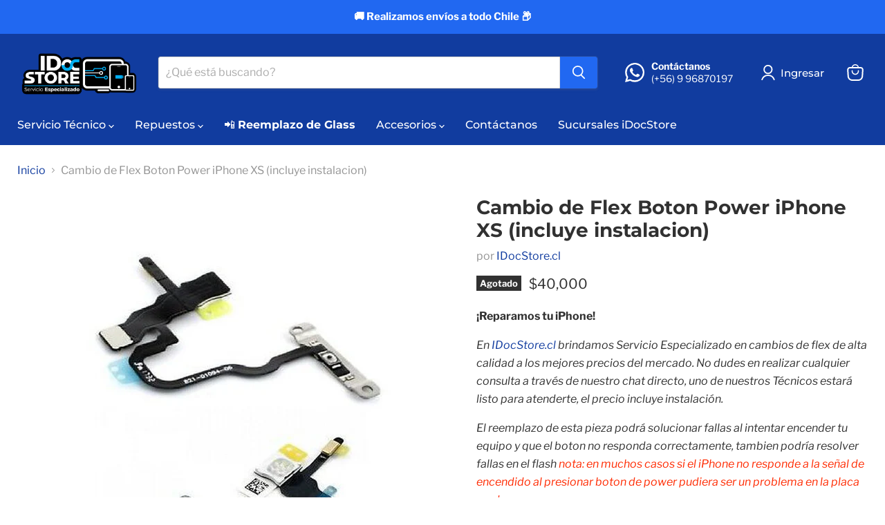

--- FILE ---
content_type: text/html; charset=utf-8
request_url: https://idocstore.cl/products/cambio-de-flex-boton-power-iphone-xs-incluye-instalacion
body_size: 67596
content:
<!doctype html>
<html class="no-js no-touch" lang="es">
  <head>



     <!-- Google Tag Manager -->
<script>(function(w,d,s,l,i){w[l]=w[l]||[];w[l].push({'gtm.start':
new Date().getTime(),event:'gtm.js'});var f=d.getElementsByTagName(s)[0],
j=d.createElement(s),dl=l!='dataLayer'?'&l='+l:'';j.async=true;j.src=
'https://www.googletagmanager.com/gtm.js?id='+i+dl;f.parentNode.insertBefore(j,f);
})(window,document,'script','dataLayer','GTM-MPRGRR2');</script>
<!-- End Google Tag Manager -->
    
    
    <!-- Global site tag (gtag.js) - Google Ads -->
<script async src="https://www.googletagmanager.com/gtag/js?id=AW-382142952"></script>
<script>
  window.dataLayer = window.dataLayer || [];
  function gtag(){dataLayer.push(arguments);}
  gtag('js', new Date());

  gtag('config', 'AW-382142952');
</script>
    
   <!-- Event snippet for Compra - MacBook conversion page -->
<script>
  gtag('event', 'conversion', {
      'send_to': 'AW-382142952/6yxACM3Rr6gDEOiTnLYB',
      'value': 60000.0,
      'currency': 'CLP',
      'transaction_id': ''
  });
</script>

    
    
   <!-- Event snippet for Compra - iPhone (8) conversion page -->
<script>
  gtag('event', 'conversion', {
      'send_to': 'AW-382142952/dZsdCPz3qqgDEOiTnLYB',
      'value': 110000.0,
      'currency': 'CLP',
      'transaction_id': ''
  });
</script>

    
    
    <!-- Google Tag Manager -->
<script>(function(w,d,s,l,i){w[l]=w[l]||[];w[l].push({'gtm.start':
new Date().getTime(),event:'gtm.js'});var f=d.getElementsByTagName(s)[0],
j=d.createElement(s),dl=l!='dataLayer'?'&l='+l:'';j.async=true;j.src=
'https://www.googletagmanager.com/gtm.js?id='+i+dl;f.parentNode.insertBefore(j,f);
})(window,document,'script','dataLayer','GTM-N8WS94S');</script>
<!-- End Google Tag Manager -->
    
    
    <!-- Global site tag (gtag.js) - Google Analytics -->
<script async src="https://www.googletagmanager.com/gtag/js?id=UA-194222045-1"></script>
<script>
  window.dataLayer = window.dataLayer || [];
  function gtag(){dataLayer.push(arguments);}
  gtag('js', new Date());

  gtag('config', 'UA-194222045-1');
</script>
    
  <script>
    window.Store = window.Store || {};
    window.Store.id = 54545187007;
  </script>
    <meta name="facebook-domain-verification" content="t3z6a7mb0bjn65nsaj0wm8zlk8pltr" />
    <meta charset="utf-8">
    <meta http-equiv="x-ua-compatible" content="IE=edge">

    <link rel="preconnect" href="https://cdn.shopify.com">
    <link rel="preconnect" href="https://fonts.shopifycdn.com">
    <link rel="preconnect" href="https://v.shopify.com">
    <link rel="preconnect" href="https://cdn.shopifycloud.com">

    <!-- Google Tag Manager -->
    <script>(function(w,d,s,l,i){w[l]=w[l]||[];w[l].push({'gtm.start':
    new Date().getTime(),event:'gtm.js'});var f=d.getElementsByTagName(s)[0],
    j=d.createElement(s),dl=l!='dataLayer'?'&l='+l:'';j.async=true;j.src=
    'https://www.googletagmanager.com/gtm.js?id='+i+dl;f.parentNode.insertBefore(j,f);
    })(window,document,'script','dataLayer','GTM-P24GPVG');</script>
    <!-- End Google Tag Manager -->
    

    <!-- Google Tag Manager PUENTE ALTO -->
    <script>(function(w,d,s,l,i){w[l]=w[l]||[];w[l].push({'gtm.start':
    new Date().getTime(),event:'gtm.js'});var f=d.getElementsByTagName(s)[0],
    j=d.createElement(s),dl=l!='dataLayer'?'&l='+l:'';j.async=true;j.src=
    'https://www.googletagmanager.com/gtm.js?id='+i+dl;f.parentNode.insertBefore(j,f);
    })(window,document,'script','dataLayer','GTM-M69LQQV');</script>
    <!-- END Google Tag Manager PUENTE ALTO -->
    
    <title>Cambio de Flex Boton Power iPhone XS (incluye instalacion) — idocstore</title>

    
      <meta name="description" content="¡Reparamos tu iPhone! En IDocStore.cl brindamos Servicio Especializado en cambios de flex de alta calidad a los mejores precios del mercado. No dudes en realizar cualquier consulta a través de nuestro chat directo, uno de nuestros Técnicos estará listo para atenderte, el precio incluye instalación. El reemplazo de esta">
    

    
  <link rel="shortcut icon" href="//idocstore.cl/cdn/shop/files/FAVICON_32x32.png?v=1615423337" type="image/png">


    
      <link rel="canonical" href="https://idocstore.cl/products/cambio-de-flex-boton-power-iphone-xs-incluye-instalacion" />
    

    <meta name="viewport" content="width=device-width">

    
    















<meta property="og:site_name" content="idocstore">
<meta property="og:url" content="https://idocstore.cl/products/cambio-de-flex-boton-power-iphone-xs-incluye-instalacion">
<meta property="og:title" content="Cambio de Flex Boton Power iPhone XS (incluye instalacion)">
<meta property="og:type" content="website">
<meta property="og:description" content="¡Reparamos tu iPhone! En IDocStore.cl brindamos Servicio Especializado en cambios de flex de alta calidad a los mejores precios del mercado. No dudes en realizar cualquier consulta a través de nuestro chat directo, uno de nuestros Técnicos estará listo para atenderte, el precio incluye instalación. El reemplazo de esta">




    
    
    

    
    
    <meta
      property="og:image"
      content="https://idocstore.cl/cdn/shop/products/poweripx_e1975582-e786-440d-9b46-9e91da64c320_1200x1200.jpg?v=1685482259"
    />
    <meta
      property="og:image:secure_url"
      content="https://idocstore.cl/cdn/shop/products/poweripx_e1975582-e786-440d-9b46-9e91da64c320_1200x1200.jpg?v=1685482259"
    />
    <meta property="og:image:width" content="1200" />
    <meta property="og:image:height" content="1200" />
    
    
    <meta property="og:image:alt" content="Social media image" />
  
















<meta name="twitter:title" content="Cambio de Flex Boton Power iPhone XS (incluye instalacion)">
<meta name="twitter:description" content="¡Reparamos tu iPhone! En IDocStore.cl brindamos Servicio Especializado en cambios de flex de alta calidad a los mejores precios del mercado. No dudes en realizar cualquier consulta a través de nuestro chat directo, uno de nuestros Técnicos estará listo para atenderte, el precio incluye instalación. El reemplazo de esta">


    
    
    
      
      
      <meta name="twitter:card" content="summary">
    
    
    <meta
      property="twitter:image"
      content="https://idocstore.cl/cdn/shop/products/poweripx_e1975582-e786-440d-9b46-9e91da64c320_1200x1200_crop_center.jpg?v=1685482259"
    />
    <meta property="twitter:image:width" content="1200" />
    <meta property="twitter:image:height" content="1200" />
    
    
    <meta property="twitter:image:alt" content="Social media image" />
  



    <link rel="preload" href="//idocstore.cl/cdn/fonts/montserrat/montserrat_n5.07ef3781d9c78c8b93c98419da7ad4fbeebb6635.woff2" as="font" crossorigin="anonymous">
    <link rel="preload" as="style" href="//idocstore.cl/cdn/shop/t/13/assets/theme.css?v=174006483264579260881759333275">

    <script>window.performance && window.performance.mark && window.performance.mark('shopify.content_for_header.start');</script><meta name="google-site-verification" content="h0ZhbZiwWIszFPqoP-xwuLy-omytzPcnf09vMhitL9c">
<meta id="shopify-digital-wallet" name="shopify-digital-wallet" content="/54545187007/digital_wallets/dialog">
<link rel="alternate" type="application/json+oembed" href="https://idocstore.cl/products/cambio-de-flex-boton-power-iphone-xs-incluye-instalacion.oembed">
<script async="async" src="/checkouts/internal/preloads.js?locale=es-CL"></script>
<script id="shopify-features" type="application/json">{"accessToken":"5ef0dd0280e3f3bcfd1449802818037e","betas":["rich-media-storefront-analytics"],"domain":"idocstore.cl","predictiveSearch":true,"shopId":54545187007,"locale":"es"}</script>
<script>var Shopify = Shopify || {};
Shopify.shop = "idocstore.myshopify.com";
Shopify.locale = "es";
Shopify.currency = {"active":"CLP","rate":"1.0"};
Shopify.country = "CL";
Shopify.theme = {"name":"Empire - Updated V3","id":132505305279,"schema_name":"Empire","schema_version":"9.0.1","theme_store_id":null,"role":"main"};
Shopify.theme.handle = "null";
Shopify.theme.style = {"id":null,"handle":null};
Shopify.cdnHost = "idocstore.cl/cdn";
Shopify.routes = Shopify.routes || {};
Shopify.routes.root = "/";</script>
<script type="module">!function(o){(o.Shopify=o.Shopify||{}).modules=!0}(window);</script>
<script>!function(o){function n(){var o=[];function n(){o.push(Array.prototype.slice.apply(arguments))}return n.q=o,n}var t=o.Shopify=o.Shopify||{};t.loadFeatures=n(),t.autoloadFeatures=n()}(window);</script>
<script id="shop-js-analytics" type="application/json">{"pageType":"product"}</script>
<script defer="defer" async type="module" src="//idocstore.cl/cdn/shopifycloud/shop-js/modules/v2/client.init-shop-cart-sync_CvZOh8Af.es.esm.js"></script>
<script defer="defer" async type="module" src="//idocstore.cl/cdn/shopifycloud/shop-js/modules/v2/chunk.common_3Rxs6Qxh.esm.js"></script>
<script type="module">
  await import("//idocstore.cl/cdn/shopifycloud/shop-js/modules/v2/client.init-shop-cart-sync_CvZOh8Af.es.esm.js");
await import("//idocstore.cl/cdn/shopifycloud/shop-js/modules/v2/chunk.common_3Rxs6Qxh.esm.js");

  window.Shopify.SignInWithShop?.initShopCartSync?.({"fedCMEnabled":true,"windoidEnabled":true});

</script>
<script>(function() {
  var isLoaded = false;
  function asyncLoad() {
    if (isLoaded) return;
    isLoaded = true;
    var urls = ["\/\/code.tidio.co\/psclnodgfozd6g00xjnmbsmzqymysjt4.js?shop=idocstore.myshopify.com","https:\/\/faq-king.com\/scripts\/faq_app_fee2b91cdb023188392a9c91cb709e5b.js?shop=idocstore.myshopify.com","https:\/\/easygdpr.b-cdn.net\/v\/1553540745\/gdpr.min.js?shop=idocstore.myshopify.com","https:\/\/cdn.shopify.com\/s\/files\/1\/0545\/4518\/7007\/t\/2\/assets\/globo.formbuilder.init.js?v=1628719806\u0026shop=idocstore.myshopify.com","https:\/\/shy.elfsight.com\/p\/platform.js?shop=idocstore.myshopify.com"];
    for (var i = 0; i < urls.length; i++) {
      var s = document.createElement('script');
      s.type = 'text/javascript';
      s.async = true;
      s.src = urls[i];
      var x = document.getElementsByTagName('script')[0];
      x.parentNode.insertBefore(s, x);
    }
  };
  if(window.attachEvent) {
    window.attachEvent('onload', asyncLoad);
  } else {
    window.addEventListener('load', asyncLoad, false);
  }
})();</script>
<script id="__st">var __st={"a":54545187007,"offset":-10800,"reqid":"3304ede1-f44f-4202-a28d-a9799940917e-1768802802","pageurl":"idocstore.cl\/products\/cambio-de-flex-boton-power-iphone-xs-incluye-instalacion","u":"3e4e2f1d7097","p":"product","rtyp":"product","rid":6592662077631};</script>
<script>window.ShopifyPaypalV4VisibilityTracking = true;</script>
<script id="captcha-bootstrap">!function(){'use strict';const t='contact',e='account',n='new_comment',o=[[t,t],['blogs',n],['comments',n],[t,'customer']],c=[[e,'customer_login'],[e,'guest_login'],[e,'recover_customer_password'],[e,'create_customer']],r=t=>t.map((([t,e])=>`form[action*='/${t}']:not([data-nocaptcha='true']) input[name='form_type'][value='${e}']`)).join(','),a=t=>()=>t?[...document.querySelectorAll(t)].map((t=>t.form)):[];function s(){const t=[...o],e=r(t);return a(e)}const i='password',u='form_key',d=['recaptcha-v3-token','g-recaptcha-response','h-captcha-response',i],f=()=>{try{return window.sessionStorage}catch{return}},m='__shopify_v',_=t=>t.elements[u];function p(t,e,n=!1){try{const o=window.sessionStorage,c=JSON.parse(o.getItem(e)),{data:r}=function(t){const{data:e,action:n}=t;return t[m]||n?{data:e,action:n}:{data:t,action:n}}(c);for(const[e,n]of Object.entries(r))t.elements[e]&&(t.elements[e].value=n);n&&o.removeItem(e)}catch(o){console.error('form repopulation failed',{error:o})}}const l='form_type',E='cptcha';function T(t){t.dataset[E]=!0}const w=window,h=w.document,L='Shopify',v='ce_forms',y='captcha';let A=!1;((t,e)=>{const n=(g='f06e6c50-85a8-45c8-87d0-21a2b65856fe',I='https://cdn.shopify.com/shopifycloud/storefront-forms-hcaptcha/ce_storefront_forms_captcha_hcaptcha.v1.5.2.iife.js',D={infoText:'Protegido por hCaptcha',privacyText:'Privacidad',termsText:'Términos'},(t,e,n)=>{const o=w[L][v],c=o.bindForm;if(c)return c(t,g,e,D).then(n);var r;o.q.push([[t,g,e,D],n]),r=I,A||(h.body.append(Object.assign(h.createElement('script'),{id:'captcha-provider',async:!0,src:r})),A=!0)});var g,I,D;w[L]=w[L]||{},w[L][v]=w[L][v]||{},w[L][v].q=[],w[L][y]=w[L][y]||{},w[L][y].protect=function(t,e){n(t,void 0,e),T(t)},Object.freeze(w[L][y]),function(t,e,n,w,h,L){const[v,y,A,g]=function(t,e,n){const i=e?o:[],u=t?c:[],d=[...i,...u],f=r(d),m=r(i),_=r(d.filter((([t,e])=>n.includes(e))));return[a(f),a(m),a(_),s()]}(w,h,L),I=t=>{const e=t.target;return e instanceof HTMLFormElement?e:e&&e.form},D=t=>v().includes(t);t.addEventListener('submit',(t=>{const e=I(t);if(!e)return;const n=D(e)&&!e.dataset.hcaptchaBound&&!e.dataset.recaptchaBound,o=_(e),c=g().includes(e)&&(!o||!o.value);(n||c)&&t.preventDefault(),c&&!n&&(function(t){try{if(!f())return;!function(t){const e=f();if(!e)return;const n=_(t);if(!n)return;const o=n.value;o&&e.removeItem(o)}(t);const e=Array.from(Array(32),(()=>Math.random().toString(36)[2])).join('');!function(t,e){_(t)||t.append(Object.assign(document.createElement('input'),{type:'hidden',name:u})),t.elements[u].value=e}(t,e),function(t,e){const n=f();if(!n)return;const o=[...t.querySelectorAll(`input[type='${i}']`)].map((({name:t})=>t)),c=[...d,...o],r={};for(const[a,s]of new FormData(t).entries())c.includes(a)||(r[a]=s);n.setItem(e,JSON.stringify({[m]:1,action:t.action,data:r}))}(t,e)}catch(e){console.error('failed to persist form',e)}}(e),e.submit())}));const S=(t,e)=>{t&&!t.dataset[E]&&(n(t,e.some((e=>e===t))),T(t))};for(const o of['focusin','change'])t.addEventListener(o,(t=>{const e=I(t);D(e)&&S(e,y())}));const B=e.get('form_key'),M=e.get(l),P=B&&M;t.addEventListener('DOMContentLoaded',(()=>{const t=y();if(P)for(const e of t)e.elements[l].value===M&&p(e,B);[...new Set([...A(),...v().filter((t=>'true'===t.dataset.shopifyCaptcha))])].forEach((e=>S(e,t)))}))}(h,new URLSearchParams(w.location.search),n,t,e,['guest_login'])})(!0,!0)}();</script>
<script integrity="sha256-4kQ18oKyAcykRKYeNunJcIwy7WH5gtpwJnB7kiuLZ1E=" data-source-attribution="shopify.loadfeatures" defer="defer" src="//idocstore.cl/cdn/shopifycloud/storefront/assets/storefront/load_feature-a0a9edcb.js" crossorigin="anonymous"></script>
<script data-source-attribution="shopify.dynamic_checkout.dynamic.init">var Shopify=Shopify||{};Shopify.PaymentButton=Shopify.PaymentButton||{isStorefrontPortableWallets:!0,init:function(){window.Shopify.PaymentButton.init=function(){};var t=document.createElement("script");t.src="https://idocstore.cl/cdn/shopifycloud/portable-wallets/latest/portable-wallets.es.js",t.type="module",document.head.appendChild(t)}};
</script>
<script data-source-attribution="shopify.dynamic_checkout.buyer_consent">
  function portableWalletsHideBuyerConsent(e){var t=document.getElementById("shopify-buyer-consent"),n=document.getElementById("shopify-subscription-policy-button");t&&n&&(t.classList.add("hidden"),t.setAttribute("aria-hidden","true"),n.removeEventListener("click",e))}function portableWalletsShowBuyerConsent(e){var t=document.getElementById("shopify-buyer-consent"),n=document.getElementById("shopify-subscription-policy-button");t&&n&&(t.classList.remove("hidden"),t.removeAttribute("aria-hidden"),n.addEventListener("click",e))}window.Shopify?.PaymentButton&&(window.Shopify.PaymentButton.hideBuyerConsent=portableWalletsHideBuyerConsent,window.Shopify.PaymentButton.showBuyerConsent=portableWalletsShowBuyerConsent);
</script>
<script>
  function portableWalletsCleanup(e){e&&e.src&&console.error("Failed to load portable wallets script "+e.src);var t=document.querySelectorAll("shopify-accelerated-checkout .shopify-payment-button__skeleton, shopify-accelerated-checkout-cart .wallet-cart-button__skeleton"),e=document.getElementById("shopify-buyer-consent");for(let e=0;e<t.length;e++)t[e].remove();e&&e.remove()}function portableWalletsNotLoadedAsModule(e){e instanceof ErrorEvent&&"string"==typeof e.message&&e.message.includes("import.meta")&&"string"==typeof e.filename&&e.filename.includes("portable-wallets")&&(window.removeEventListener("error",portableWalletsNotLoadedAsModule),window.Shopify.PaymentButton.failedToLoad=e,"loading"===document.readyState?document.addEventListener("DOMContentLoaded",window.Shopify.PaymentButton.init):window.Shopify.PaymentButton.init())}window.addEventListener("error",portableWalletsNotLoadedAsModule);
</script>

<script type="module" src="https://idocstore.cl/cdn/shopifycloud/portable-wallets/latest/portable-wallets.es.js" onError="portableWalletsCleanup(this)" crossorigin="anonymous"></script>
<script nomodule>
  document.addEventListener("DOMContentLoaded", portableWalletsCleanup);
</script>

<link id="shopify-accelerated-checkout-styles" rel="stylesheet" media="screen" href="https://idocstore.cl/cdn/shopifycloud/portable-wallets/latest/accelerated-checkout-backwards-compat.css" crossorigin="anonymous">
<style id="shopify-accelerated-checkout-cart">
        #shopify-buyer-consent {
  margin-top: 1em;
  display: inline-block;
  width: 100%;
}

#shopify-buyer-consent.hidden {
  display: none;
}

#shopify-subscription-policy-button {
  background: none;
  border: none;
  padding: 0;
  text-decoration: underline;
  font-size: inherit;
  cursor: pointer;
}

#shopify-subscription-policy-button::before {
  box-shadow: none;
}

      </style>

<script>window.performance && window.performance.mark && window.performance.mark('shopify.content_for_header.end');</script>

    <link href="//idocstore.cl/cdn/shop/t/13/assets/theme.css?v=174006483264579260881759333275" rel="stylesheet" type="text/css" media="all" />

    
    <script>
      window.Theme = window.Theme || {};
      window.Theme.version = '9.0.1';
      window.Theme.name = 'Empire';
      window.Theme.routes = {
        "root_url": "/",
        "account_url": "/account",
        "account_login_url": "/account/login",
        "account_logout_url": "/account/logout",
        "account_register_url": "/account/register",
        "account_addresses_url": "/account/addresses",
        "collections_url": "/collections",
        "all_products_collection_url": "/collections/all",
        "search_url": "/search",
        "predictive_search_url": "/search/suggest",
        "cart_url": "/cart",
        "cart_add_url": "/cart/add",
        "cart_change_url": "/cart/change",
        "cart_clear_url": "/cart/clear",
        "product_recommendations_url": "/recommendations/products",
      };
    </script>
    

  <!-- BEGIN app block: shopify://apps/powerful-form-builder/blocks/app-embed/e4bcb1eb-35b2-42e6-bc37-bfe0e1542c9d --><script type="text/javascript" hs-ignore data-cookieconsent="ignore">
  var Globo = Globo || {};
  var globoFormbuilderRecaptchaInit = function(){};
  var globoFormbuilderHcaptchaInit = function(){};
  window.Globo.FormBuilder = window.Globo.FormBuilder || {};
  window.Globo.FormBuilder.shop = {"configuration":{"money_format":"${{amount_no_decimals}}"},"pricing":{"features":{"bulkOrderForm":true,"cartForm":true,"fileUpload":30,"removeCopyright":true}},"settings":{"copyright":"Powered by Globo <a href=\"https://apps.shopify.com/form-builder-contact-form\" target=\"_blank\">Contact Form</a>","hideWaterMark":false,"reCaptcha":{"recaptchaType":"v2","siteKey":false,"languageCode":"en"},"scrollTop":false,"additionalColumns":[]},"encryption_form_id":0,"url":"https://form.globosoftware.net/","CDN_URL":"https://dxo9oalx9qc1s.cloudfront.net"};

  if(window.Globo.FormBuilder.shop.settings.customCssEnabled && window.Globo.FormBuilder.shop.settings.customCssCode){
    const customStyle = document.createElement('style');
    customStyle.type = 'text/css';
    customStyle.innerHTML = window.Globo.FormBuilder.shop.settings.customCssCode;
    document.head.appendChild(customStyle);
  }

  window.Globo.FormBuilder.forms = [];
    
      
      
      
      window.Globo.FormBuilder.forms[55952] = {"55952":{"header":{"active":true,"title":"Solicitar Servicio Técnico 💻","description":"\u003cp\u003eContactanos a través del siguiente formulario y uno de nuestros técnicos te atenderá de manera personalizada.\u003c\/p\u003e"},"elements":[{"id":"group","type":"group","label":"Basic info","description":"","elements":[{"id":"text","type":"text","label":"Nombre Completo","placeholder":"","description":"","limitCharacters":false,"characters":100,"required":true,"columnWidth":100},{"id":"email","type":"email","label":"Email","placeholder":"","description":"","limitCharacters":false,"characters":100,"required":true,"columnWidth":50},{"id":"phone","type":"phone","label":"Teléfono","placeholder":"","description":"","validatePhone":false,"defaultCountryCode":"us","limitCharacters":false,"characters":100,"required":true,"columnWidth":50},{"id":"textarea-2","type":"textarea","label":"Describe la falla","placeholder":"","description":"","limitCharacters":false,"characters":100,"required":false,"columnWidth":100}],"add-elements":null},{"id":"group","type":"group","label":"Segundo paso","description":"","elements":[{"id":"text-2","type":"text","label":"Marca del equipo","placeholder":"","description":"","limitCharacters":false,"characters":100,"required":true,"columnWidth":50},{"id":"text-3","type":"text","label":"Modelo","placeholder":"","description":"","limitCharacters":false,"characters":100,"required":true,"columnWidth":50},{"id":"radio-2","type":"radio","label":"¿Cómo nos conociste?","options":"Instagram\nGoogle\nOtro","defaultOption":"","description":"","required":true,"columnWidth":100}],"add-elements":null}],"add-elements":null,"footer":{"description":"\u003cp\u003e\u003cbr\u003e\u003c\/p\u003e","previousText":"Anterior","nextText":"Siguiente","submitText":"Enviar","submitFullWidth":false,"submitAlignment":"right"},"contactUs":{"hideWaterMark":false,"btnContact":"Contact us"},"mail":{"admin":null,"customer":{"enable":true,"emailType":"elementEmail","selectEmail":"onlyEmail","emailId":"email","emailConditional":false,"note":"You can use variables which will help you create a dynamic content","subject":"Gracias por contactar a IDOCSTORE.CL","content":"\u003cp style=\"text-align: center;\"\u003e\u003cimg src=\"https:\/\/cdn.shopify.com\/s\/files\/1\/0545\/4518\/7007\/files\/READY_LOGO.png?v=1615420751\" alt=\"Logo Idocstore.cl\" width=\"215\" height=\"75\" \/\u003e\u003c\/p\u003e\n\u003ctable class=\"header row\" style=\"width: 100%; border-spacing: 0; border-collapse: collapse; margin: 40px 0 20px;\"\u003e\n\u003ctbody\u003e\n\u003ctr\u003e\n\u003ctd class=\"header__cell\" style=\"font-family: -apple-system, BlinkMacSystemFont, Roboto, Oxygen, Ubuntu, Cantarell, Fira Sans, Droid Sans, Helvetica Neue, sans-serif;\"\u003e\u003ccenter\u003e\n\u003ctable class=\"container\" style=\"width: 559px; text-align: left; border-spacing: 0px; border-collapse: collapse; margin: 0px auto;\"\u003e\n\u003ctbody\u003e\n\u003ctr\u003e\n\u003ctd style=\"font-family: -apple-system, BlinkMacSystemFont, Roboto, Oxygen, Ubuntu, Cantarell, 'Fira Sans', 'Droid Sans', 'Helvetica Neue', sans-serif; width: 544.219px;\"\u003e\n\u003ctable class=\"row\" style=\"width: 100%; border-spacing: 0; border-collapse: collapse;\"\u003e\n\u003ctbody\u003e\n\u003ctr\u003e\n\u003ctd class=\"shop-name__cell\" style=\"font-family: -apple-system, BlinkMacSystemFont, Roboto, Oxygen, Ubuntu, Cantarell, Fira Sans, Droid Sans, Helvetica Neue, sans-serif;\"\u003e\n\u003ch1 class=\"shop-name__text\" style=\"font-weight: normal; font-size: 30px; color: #333; margin: 0;\"\u003eSolicitud de Servicio T\u0026eacute;cnico\u003c\/h1\u003e\n\u003c\/td\u003e\n\u003ctd class=\"order-number__cell\" style=\"font-family: -apple-system, BlinkMacSystemFont, Roboto, Oxygen, Ubuntu, Cantarell, Fira Sans, Droid Sans, Helvetica Neue, sans-serif; font-size: 14px; color: #999;\" align=\"right\"\u003e\u0026nbsp;\u003c\/td\u003e\n\u003c\/tr\u003e\n\u003c\/tbody\u003e\n\u003c\/table\u003e\n\u003c\/td\u003e\n\u003c\/tr\u003e\n\u003c\/tbody\u003e\n\u003c\/table\u003e\n\u003c\/center\u003e\u003c\/td\u003e\n\u003c\/tr\u003e\n\u003c\/tbody\u003e\n\u003c\/table\u003e\n\u003ctable class=\"row content\" style=\"width: 100%; border-spacing: 0; border-collapse: collapse;\"\u003e\n\u003ctbody\u003e\n\u003ctr\u003e\n\u003ctd class=\"content__cell\" style=\"font-family: -apple-system, BlinkMacSystemFont, Roboto, Oxygen, Ubuntu, Cantarell, Fira Sans, Droid Sans, Helvetica Neue, sans-serif; padding-bottom: 40px;\"\u003e\u003ccenter\u003e\n\u003ctable class=\"container\" style=\"width: 560px; text-align: left; border-spacing: 0; border-collapse: collapse; margin: 0 auto;\"\u003e\n\u003ctbody\u003e\n\u003ctr\u003e\n\u003ctd style=\"font-family: -apple-system, BlinkMacSystemFont, Roboto, Oxygen, Ubuntu, Cantarell, Fira Sans, Droid Sans, Helvetica Neue, sans-serif;\"\u003e\n\u003ch2 class=\"quote-heading\" style=\"font-weight: normal; font-size: 24px; margin: 0 0 10px;\"\u003eGracias por contactarnos\u003c\/h2\u003e\n\u003ch4 class=\"quote-heading-message\"\u003eHemos recibido tu solicitud y uno de nuestros t\u0026eacute;cnicos te contactara en breve.\u003c\/h4\u003e\n\u003c\/td\u003e\n\u003c\/tr\u003e\n\u003c\/tbody\u003e\n\u003c\/table\u003e\n\u003ctable class=\"row section\" style=\"width: 100%; border-spacing: 0; border-collapse: collapse; border-top-width: 1px; border-top-color: #e5e5e5; border-top-style: solid;\"\u003e\n\u003ctbody\u003e\n\u003ctr\u003e\n\u003ctd class=\"section__cell\" style=\"font-family: -apple-system, BlinkMacSystemFont, Roboto, Oxygen, Ubuntu, Cantarell, Fira Sans, Droid Sans, Helvetica Neue, sans-serif; padding: 40px 0;\"\u003e\n\u003ctable class=\"container\" style=\"width: 560px; text-align: left; border-spacing: 0; border-collapse: collapse; margin: 0 auto;\"\u003e\n\u003ctbody\u003e\n\u003ctr\u003e\n\u003ctd style=\"font-family: -apple-system, BlinkMacSystemFont, Roboto, Oxygen, Ubuntu, Cantarell, Fira Sans, Droid Sans, Helvetica Neue, sans-serif;\"\u003e\n\u003ch3 class=\"more-information\"\u003eM\u0026aacute;s informaci\u0026oacute;n:\u003c\/h3\u003e\n\u003cp class=\"more-information\"\u003e{{data}}\u003c\/p\u003e\n\u003c\/td\u003e\n\u003c\/tr\u003e\n\u003c\/tbody\u003e\n\u003c\/table\u003e\n\u003c\/td\u003e\n\u003c\/tr\u003e\n\u003c\/tbody\u003e\n\u003c\/table\u003e\n\u003ctable class=\"row footer\" style=\"width: 100%; border-spacing: 0; border-collapse: collapse; border-top-width: 1px; border-top-color: #e5e5e5; border-top-style: solid;\"\u003e\n\u003ctbody\u003e\n\u003ctr\u003e\n\u003ctd class=\"footer__cell\" style=\"font-family: -apple-system, BlinkMacSystemFont, Roboto, Oxygen, Ubuntu, Cantarell, Fira Sans, Droid Sans, Helvetica Neue, sans-serif; padding: 35px 0;\"\u003e\n\u003ctable class=\"container\" style=\"width: 560px; text-align: left; border-spacing: 0; border-collapse: collapse; margin: 0 auto;\"\u003e\n\u003ctbody\u003e\n\u003ctr\u003e\n\u003ctd style=\"font-family: -apple-system, BlinkMacSystemFont, Roboto, Oxygen, Ubuntu, Cantarell, Fira Sans, Droid Sans, Helvetica Neue, sans-serif;\"\u003e\n\u003cp class=\"contact\" style=\"text-align: center;\"\u003eSi tienes preguntas,\u0026nbsp;responde a este correo o contactanos a trav\u0026eacute;s del siguiente correo\u0026nbsp;\u003ca href=\"mailto:reparacionesventasidoc@gmail.com\"\u003ereparacionesventasidoc@gmail.com\u003c\/a\u003e\u003c\/p\u003e\n\u003c\/td\u003e\n\u003c\/tr\u003e\n\u003ctr\u003e\n\u003ctd style=\"font-family: -apple-system, BlinkMacSystemFont, Roboto, Oxygen, Ubuntu, Cantarell, Fira Sans, Droid Sans, Helvetica Neue, sans-serif;\"\u003e\n\u003cp class=\"disclaimer__subtext\" style=\"color: #999; line-height: 150%; font-size: 14px; margin: 0; text-align: center;\"\u003eClick \u003ca href=\"[UNSUBSCRIBEURL]\"\u003eaqu\u0026iacute;\u003c\/a\u003e\u0026nbsp;para darte de alta de futuras notificaciones.\u003c\/p\u003e\n\u003c\/td\u003e\n\u003c\/tr\u003e\n\u003c\/tbody\u003e\n\u003c\/table\u003e\n\u003c\/td\u003e\n\u003c\/tr\u003e\n\u003c\/tbody\u003e\n\u003c\/table\u003e\n\u003c\/center\u003e\u003c\/td\u003e\n\u003c\/tr\u003e\n\u003c\/tbody\u003e\n\u003c\/table\u003e","islimitWidth":false,"maxWidth":"600"}},"appearance":{"layout":"boxed","width":"800","style":"flat_rounded","mainColor":"rgba(0,98,186,1)","headingColor":"#000","labelColor":"#000","descriptionColor":"#6c757d","optionColor":"#000","paragraphColor":"#000","paragraphBackground":"#fff","background":"none","backgroundColor":"#FFF","backgroundImage":"","backgroundImageAlignment":"middle","floatingIcon":"\u003csvg aria-hidden=\"true\" focusable=\"false\" data-prefix=\"far\" data-icon=\"envelope\" class=\"svg-inline--fa fa-envelope fa-w-16\" role=\"img\" xmlns=\"http:\/\/www.w3.org\/2000\/svg\" viewBox=\"0 0 512 512\"\u003e\u003cpath fill=\"currentColor\" d=\"M464 64H48C21.49 64 0 85.49 0 112v288c0 26.51 21.49 48 48 48h416c26.51 0 48-21.49 48-48V112c0-26.51-21.49-48-48-48zm0 48v40.805c-22.422 18.259-58.168 46.651-134.587 106.49-16.841 13.247-50.201 45.072-73.413 44.701-23.208.375-56.579-31.459-73.413-44.701C106.18 199.465 70.425 171.067 48 152.805V112h416zM48 400V214.398c22.914 18.251 55.409 43.862 104.938 82.646 21.857 17.205 60.134 55.186 103.062 54.955 42.717.231 80.509-37.199 103.053-54.947 49.528-38.783 82.032-64.401 104.947-82.653V400H48z\"\u003e\u003c\/path\u003e\u003c\/svg\u003e","floatingText":"","displayOnAllPage":false,"position":"bottom right","formType":"normalForm"},"reCaptcha":{"enable":false,"note":"Please make sure that you have set Google reCaptcha v2 Site key and Secret key in \u003ca href=\"\/admin\/settings\"\u003eSettings\u003c\/a\u003e"},"errorMessage":{"required":"Por favor complete el campo","invalid":"Dato inválido","invalidName":"Nombre inválido","invalidEmail":"Email inválido","invalidURL":"Ingresa una URL válida","invalidPhone":"Teléfono inválido","invalidNumber":"Número inválido","invalidPassword":"Contraseña inválida","confirmPasswordNotMatch":"La contraseña confirmada no coincide","customerAlreadyExists":"El cliente ya existe","fileSizeLimit":"Excede el límite de tamaño de archivo","fileNotAllowed":"Extensión de archivo no permitida","requiredCaptcha":"Por favor, completa el captcha","requiredProducts":"Please select product","limitQuantity":"The number of products left in stock has been exceeded","shopifyInvalidPhone":"phone - Enter a valid phone number to use this delivery method","shopifyPhoneHasAlready":"phone - Phone has already been taken","shopifyInvalidProvice":"addresses.province - is not valid","otherError":"Something went wrong, please try again"},"afterSubmit":{"action":"redirectToPage","message":"\u003ch4\u003eGracias por contactarte con Nuestro Servicio Técnico.\u003c\/h4\u003e\u003cp\u003e\u003cbr\u003e\u003c\/p\u003e\u003cp\u003eUno de nuestros técnicos te contactará en breve!\u003c\/p\u003e\u003cp\u003e\u003cbr\u003e\u003c\/p\u003e\u003cp\u003eQue tengas un gran día.\u003c\/p\u003e","redirectUrl":"https:\/\/idocstore.cl\/pages\/gracias-por-contactarnos","enableGa":true,"gaEventCategory":"Formulario - Solicitud Serv Tec","gaEventAction":"Envío formulario","gaEventLabel":"Contacto Servicio Técnico","enableFpx":true,"fpxTrackerName":"Envío de Formulario - Servicio Técnico"},"integration":{"shopify":{"createAccount":false,"ifExist":"returnError","sendEmailInvite":false,"acceptsMarketing":false,"note":"Learn \u003ca href=\"https:\/\/www.google.com\/\" target=\"_blank\"\u003ehow to connect\u003c\/a\u003e form elements to Shopify customer data","integrationElements":[]},"mailChimp":{"loading":"Looks like your Mailchimp API key that you provide is not right, Please go to \u003ca href='\/admin\/settings' target='_blank'\u003eSettings\u003c\/a\u003e to correct it","enable":false,"list":false,"note":"Learn \u003ca href=\"https:\/\/www.google.com\/\" target=\"_blank\"\u003ehow to connect\u003c\/a\u003e form elements to Mailchimp subscriber data","integrationElements":[]},"klaviyo":{"loading":"Looks like your Klaviyo API key that you provide is not right, Please go to \u003ca href='\/admin\/settings' target='_blank'\u003eSettings\u003c\/a\u003e to correct it","enable":false,"list":false,"note":"Learn \u003ca href=\"https:\/\/www.google.com\/\" target=\"_blank\"\u003ehow to connect\u003c\/a\u003e form elements to Klaviyo subscriber data","integrationElements":[]},"zapier":{"enable":false,"webhookUrl":""}},"publish":{"publishType":"embedCode","embedCode":"\u003cdiv class=\"globo-formbuilder\" data-id=\"55952\"\u003e\u003c\/div\u003e","shortCode":"{formbuilder:55952}","lightbox":"\u003cdiv class=\"globo-form-publish-modal lightbox hidden\" data-id=\"55952\"\u003e\u003cdiv class=\"globo-form-modal-content\"\u003e\u003cdiv class=\"globo-formbuilder\" data-id=\"55952\"\u003e\u003c\/div\u003e\u003c\/div\u003e\u003c\/div\u003e","enableAddShortCode":false,"selectPage":"80046227647","selectPositionOnPage":"bottom","selectTime":"forever","setCookie":"1"},"isStepByStepForm":true,"html":"\n\u003cdiv class=\"globo-form boxed-form globo-form-id-55952\"\u003e\n\u003cstyle\u003e\n.globo-form-id-55952 .globo-form-app{\n    max-width: 800px;\n    width: -webkit-fill-available;\n    \n    \n}\n\n.globo-form-id-55952 .globo-form-app .globo-heading{\n    color: #000\n}\n.globo-form-id-55952 .globo-form-app .globo-description,\n.globo-form-id-55952 .globo-form-app .header .globo-description{\n    color: #6c757d\n}\n.globo-form-id-55952 .globo-form-app .globo-label,\n.globo-form-id-55952 .globo-form-app .globo-form-control label.globo-label,\n.globo-form-id-55952 .globo-form-app .globo-form-control label.globo-label span.label-content{\n    color: #000;\n    text-align: left !important;\n}\n.globo-form-id-55952 .globo-form-app .globo-form-control .help-text.globo-description{\n    color: #6c757d\n}\n.globo-form-id-55952 .globo-form-app .globo-form-control .checkbox-wrapper .globo-option,\n.globo-form-id-55952 .globo-form-app .globo-form-control .radio-wrapper .globo-option\n{\n    color: #000\n}\n.globo-form-id-55952 .globo-form-app .footer{\n    text-align:right;\n}\n.globo-form-id-55952 .globo-form-app .footer button{\n    border:1px solid rgba(0,98,186,1);\n    \n}\n.globo-form-id-55952 .globo-form-app .footer button.submit,\n.globo-form-id-55952 .globo-form-app .footer button.checkout,\n.globo-form-id-55952 .globo-form-app .footer button.action.loading .spinner{\n    background-color: rgba(0,98,186,1);\n    color : #ffffff;\n}\n.globo-form-id-55952 .globo-form-app .globo-form-control .star-rating\u003efieldset:not(:checked)\u003elabel:before {\n    content: url('data:image\/svg+xml; utf8, \u003csvg aria-hidden=\"true\" focusable=\"false\" data-prefix=\"far\" data-icon=\"star\" class=\"svg-inline--fa fa-star fa-w-18\" role=\"img\" xmlns=\"http:\/\/www.w3.org\/2000\/svg\" viewBox=\"0 0 576 512\"\u003e\u003cpath fill=\"rgba(0,98,186,1)\" d=\"M528.1 171.5L382 150.2 316.7 17.8c-11.7-23.6-45.6-23.9-57.4 0L194 150.2 47.9 171.5c-26.2 3.8-36.7 36.1-17.7 54.6l105.7 103-25 145.5c-4.5 26.3 23.2 46 46.4 33.7L288 439.6l130.7 68.7c23.2 12.2 50.9-7.4 46.4-33.7l-25-145.5 105.7-103c19-18.5 8.5-50.8-17.7-54.6zM388.6 312.3l23.7 138.4L288 385.4l-124.3 65.3 23.7-138.4-100.6-98 139-20.2 62.2-126 62.2 126 139 20.2-100.6 98z\"\u003e\u003c\/path\u003e\u003c\/svg\u003e');\n}\n.globo-form-id-55952 .globo-form-app .globo-form-control .star-rating\u003efieldset\u003einput:checked ~ label:before {\n    content: url('data:image\/svg+xml; utf8, \u003csvg aria-hidden=\"true\" focusable=\"false\" data-prefix=\"fas\" data-icon=\"star\" class=\"svg-inline--fa fa-star fa-w-18\" role=\"img\" xmlns=\"http:\/\/www.w3.org\/2000\/svg\" viewBox=\"0 0 576 512\"\u003e\u003cpath fill=\"rgba(0,98,186,1)\" d=\"M259.3 17.8L194 150.2 47.9 171.5c-26.2 3.8-36.7 36.1-17.7 54.6l105.7 103-25 145.5c-4.5 26.3 23.2 46 46.4 33.7L288 439.6l130.7 68.7c23.2 12.2 50.9-7.4 46.4-33.7l-25-145.5 105.7-103c19-18.5 8.5-50.8-17.7-54.6L382 150.2 316.7 17.8c-11.7-23.6-45.6-23.9-57.4 0z\"\u003e\u003c\/path\u003e\u003c\/svg\u003e');\n}\n.globo-form-id-55952 .globo-form-app .globo-form-control .star-rating\u003efieldset:not(:checked)\u003elabel:hover:before,\n.globo-form-id-55952 .globo-form-app .globo-form-control .star-rating\u003efieldset:not(:checked)\u003elabel:hover ~ label:before{\n    content : url('data:image\/svg+xml; utf8, \u003csvg aria-hidden=\"true\" focusable=\"false\" data-prefix=\"fas\" data-icon=\"star\" class=\"svg-inline--fa fa-star fa-w-18\" role=\"img\" xmlns=\"http:\/\/www.w3.org\/2000\/svg\" viewBox=\"0 0 576 512\"\u003e\u003cpath fill=\"rgba(0,98,186,1)\" d=\"M259.3 17.8L194 150.2 47.9 171.5c-26.2 3.8-36.7 36.1-17.7 54.6l105.7 103-25 145.5c-4.5 26.3 23.2 46 46.4 33.7L288 439.6l130.7 68.7c23.2 12.2 50.9-7.4 46.4-33.7l-25-145.5 105.7-103c19-18.5 8.5-50.8-17.7-54.6L382 150.2 316.7 17.8c-11.7-23.6-45.6-23.9-57.4 0z\"\u003e\u003c\/path\u003e\u003c\/svg\u003e')\n}\n.globo-form-id-55952 .globo-form-app .globo-form-control .radio-wrapper .radio-input:checked ~ .radio-label:after {\n    background: rgba(0,98,186,1);\n    background: radial-gradient(rgba(0,98,186,1) 40%, #fff 45%);\n}\n.globo-form-id-55952 .globo-form-app .globo-form-control .checkbox-wrapper .checkbox-input:checked ~ .checkbox-label:before {\n    border-color: rgba(0,98,186,1);\n    box-shadow: 0 4px 6px rgba(50,50,93,0.11), 0 1px 3px rgba(0,0,0,0.08);\n    background-color: rgba(0,98,186,1);\n}\n.globo-form-id-55952 .globo-form-app .step.-completed .step__number,\n.globo-form-id-55952 .globo-form-app .line.-progress,\n.globo-form-id-55952 .globo-form-app .line.-start{\n    background-color: rgba(0,98,186,1);\n}\n.globo-form-id-55952 .globo-form-app .checkmark__check,\n.globo-form-id-55952 .globo-form-app .checkmark__circle{\n    stroke: rgba(0,98,186,1);\n}\n.globo-form-id-55952 .floating-button{\n    background-color: rgba(0,98,186,1);\n}\n.globo-form-id-55952 .globo-form-app .globo-form-control .checkbox-wrapper .checkbox-input ~ .checkbox-label:before,\n.globo-form-app .globo-form-control .radio-wrapper .radio-input ~ .radio-label:after{\n    border-color : rgba(0,98,186,1);\n}\n.globo-form-id-55952 .flatpickr-day.selected, \n.globo-form-id-55952 .flatpickr-day.startRange, \n.globo-form-id-55952 .flatpickr-day.endRange, \n.globo-form-id-55952 .flatpickr-day.selected.inRange, \n.globo-form-id-55952 .flatpickr-day.startRange.inRange, \n.globo-form-id-55952 .flatpickr-day.endRange.inRange, \n.globo-form-id-55952 .flatpickr-day.selected:focus, \n.globo-form-id-55952 .flatpickr-day.startRange:focus, \n.globo-form-id-55952 .flatpickr-day.endRange:focus, \n.globo-form-id-55952 .flatpickr-day.selected:hover, \n.globo-form-id-55952 .flatpickr-day.startRange:hover, \n.globo-form-id-55952 .flatpickr-day.endRange:hover, \n.globo-form-id-55952 .flatpickr-day.selected.prevMonthDay, \n.globo-form-id-55952 .flatpickr-day.startRange.prevMonthDay, \n.globo-form-id-55952 .flatpickr-day.endRange.prevMonthDay, \n.globo-form-id-55952 .flatpickr-day.selected.nextMonthDay, \n.globo-form-id-55952 .flatpickr-day.startRange.nextMonthDay, \n.globo-form-id-55952 .flatpickr-day.endRange.nextMonthDay {\n    background: rgba(0,98,186,1);\n    border-color: rgba(0,98,186,1);\n}\n.globo-form-id-55952 .globo-paragraph,\n.globo-form-id-55952 .globo-paragraph * {\n    background: #fff !important;\n    color: #000 !important;\n    width: 100%!important;\n}\n\u003c\/style\u003e\n\u003cdiv class=\"globo-form-app boxed-layout\"\u003e\n    \u003cdiv class=\"header dismiss  hidden \" onclick=\" Globo.FormBuilder.closeModalForm(this)\"\u003e\n        \u003csvg viewBox=\"0 0 20 20\" class=\"\" focusable=\"false\" aria-hidden=\"true\"\u003e\u003cpath d=\"M11.414 10l4.293-4.293a.999.999 0 1 0-1.414-1.414L10 8.586 5.707 4.293a.999.999 0 1 0-1.414 1.414L8.586 10l-4.293 4.293a.999.999 0 1 0 1.414 1.414L10 11.414l4.293 4.293a.997.997 0 0 0 1.414 0 .999.999 0 0 0 0-1.414L11.414 10z\" fill-rule=\"evenodd\"\u003e\u003c\/path\u003e\u003c\/svg\u003e\n    \u003c\/div\u003e\n    \u003cform class=\"g-container\" novalidate action=\"\/api\/front\/form\/55952\/send\" method=\"POST\" enctype=\"multipart\/form-data\" data-id=55952\u003e\n        \n        \u003cdiv class=\"header\"\u003e\n            \u003ch3 class=\"title globo-heading\"\u003eSolicitar Servicio Técnico 💻\u003c\/h3\u003e\n            \n            \u003cdiv class=\"description globo-description\"\u003e\u003cp\u003eContactanos a través del siguiente formulario y uno de nuestros técnicos te atenderá de manera personalizada.\u003c\/p\u003e\u003c\/div\u003e\n            \n        \u003c\/div\u003e\n        \n        \n            \u003cdiv class=\"globo-formbuilder-wizard\" data-id=55952\u003e\n                \u003cdiv class=\"wizard__content\"\u003e\n                    \u003cheader class=\"wizard__header\"\u003e\n                        \u003cdiv class=\"wizard__steps\"\u003e\n                        \u003cnav class=\"steps\"\u003e\n                            \n                                \u003cdiv class=\"step\"\u003e\n                                    \u003cdiv class=\"step__content\"\u003e\n                                        \u003cp class=\"step__number\"\u003e\u003c\/p\u003e\n                                        \u003csvg class=\"checkmark\" xmlns=\"http:\/\/www.w3.org\/2000\/svg\" viewBox=\"0 0 52 52\"\u003e\n                                            \u003ccircle class=\"checkmark__circle\" cx=\"26\" cy=\"26\" r=\"25\" fill=\"none\"\/\u003e\n                                            \u003cpath class=\"checkmark__check\" fill=\"none\" d=\"M14.1 27.2l7.1 7.2 16.7-16.8\"\/\u003e\n                                        \u003c\/svg\u003e\n                                        \u003cdiv class=\"lines\"\u003e\n                                            \n                                                \u003cdiv class=\"line -start\"\u003e\u003c\/div\u003e\n                                            \n                                            \u003cdiv class=\"line -background\"\u003e\n                                            \u003c\/div\u003e\n                                            \u003cdiv class=\"line -progress\"\u003e\n                                            \u003c\/div\u003e\n                                        \u003c\/div\u003e  \n                                    \u003c\/div\u003e\n                                \u003c\/div\u003e\n                            \n                                \u003cdiv class=\"step\"\u003e\n                                    \u003cdiv class=\"step__content\"\u003e\n                                        \u003cp class=\"step__number\"\u003e\u003c\/p\u003e\n                                        \u003csvg class=\"checkmark\" xmlns=\"http:\/\/www.w3.org\/2000\/svg\" viewBox=\"0 0 52 52\"\u003e\n                                            \u003ccircle class=\"checkmark__circle\" cx=\"26\" cy=\"26\" r=\"25\" fill=\"none\"\/\u003e\n                                            \u003cpath class=\"checkmark__check\" fill=\"none\" d=\"M14.1 27.2l7.1 7.2 16.7-16.8\"\/\u003e\n                                        \u003c\/svg\u003e\n                                        \u003cdiv class=\"lines\"\u003e\n                                            \n                                            \u003cdiv class=\"line -background\"\u003e\n                                            \u003c\/div\u003e\n                                            \u003cdiv class=\"line -progress\"\u003e\n                                            \u003c\/div\u003e\n                                        \u003c\/div\u003e  \n                                    \u003c\/div\u003e\n                                \u003c\/div\u003e\n                            \n                        \u003c\/nav\u003e\n                        \u003c\/div\u003e\n                    \u003c\/header\u003e\n                    \u003cdiv class=\"panels\"\u003e\n                        \n                        \u003cdiv class=\"panel\" data-id=55952\u003e\n                            \n                                \n                                    \n\n\n\n\n\n\n\n\u003cdiv class=\"globo-form-control layout-1-column\" \u003e\n    \u003clabel for=\"55952-text\" class=\"flat_rounded-label globo-label\"\u003e\u003cspan class=\"label-content\"\u003eNombre Completo\u003c\/span\u003e\u003cspan class=\"text-danger text-smaller\"\u003e *\u003c\/span\u003e\u003c\/label\u003e\n    \u003cinput type=\"text\"  data-type=\"text\" class=\"flat_rounded-input\" id=\"55952-text\" name=\"text\" placeholder=\"\" presence  \u003e\n    \n    \u003csmall class=\"messages\"\u003e\u003c\/small\u003e\n\u003c\/div\u003e\n\n\n                                \n                                    \n\n\n\n\n\n\n\n\u003cdiv class=\"globo-form-control layout-2-column\" \u003e\n    \u003clabel for=\"55952-email\" class=\"flat_rounded-label globo-label\"\u003e\u003cspan class=\"label-content\"\u003eEmail\u003c\/span\u003e\u003cspan class=\"text-danger text-smaller\"\u003e *\u003c\/span\u003e\u003c\/label\u003e\n    \u003cinput type=\"text\"  data-type=\"email\" class=\"flat_rounded-input\" id=\"55952-email\" name=\"email\" placeholder=\"\" presence  \u003e\n    \n    \u003csmall class=\"messages\"\u003e\u003c\/small\u003e\n\u003c\/div\u003e\n\n\n                                \n                                    \n\n\n\n\n\n\n\n\u003cdiv class=\"globo-form-control layout-2-column\" \u003e\n    \u003clabel for=\"55952-phone\" class=\"flat_rounded-label globo-label\"\u003e\u003cspan class=\"label-content\"\u003eTeléfono\u003c\/span\u003e\u003cspan class=\"text-danger text-smaller\"\u003e *\u003c\/span\u003e\u003c\/label\u003e\n    \u003cinput type=\"text\"  data-type=\"phone\" class=\"flat_rounded-input\" id=\"55952-phone\" name=\"phone\" placeholder=\"\" presence   default-country-code=\"us\"\u003e\n    \n    \u003csmall class=\"messages\"\u003e\u003c\/small\u003e\n\u003c\/div\u003e\n\n\n                                \n                                    \n\n\n\n\n\n\n\n\u003cdiv class=\"globo-form-control layout-1-column\" \u003e\n    \u003clabel for=\"55952-textarea-2\" class=\"flat_rounded-label globo-label\"\u003e\u003cspan class=\"label-content\"\u003eDescribe la falla\u003c\/span\u003e\u003c\/label\u003e\n    \u003ctextarea id=\"55952-textarea-2\"  data-type=\"textarea\" class=\"flat_rounded-input\" rows=\"3\" name=\"textarea-2\" placeholder=\"\"   \u003e\u003c\/textarea\u003e\n    \n    \u003csmall class=\"messages\"\u003e\u003c\/small\u003e\n\u003c\/div\u003e\n\n\n                                \n                            \n                            \n                        \u003c\/div\u003e\n                        \n                        \u003cdiv class=\"panel\" data-id=55952\u003e\n                            \n                                \n                                    \n\n\n\n\n\n\n\n\u003cdiv class=\"globo-form-control layout-2-column\" \u003e\n    \u003clabel for=\"55952-text-2\" class=\"flat_rounded-label globo-label\"\u003e\u003cspan class=\"label-content\"\u003eMarca del equipo\u003c\/span\u003e\u003cspan class=\"text-danger text-smaller\"\u003e *\u003c\/span\u003e\u003c\/label\u003e\n    \u003cinput type=\"text\"  data-type=\"text\" class=\"flat_rounded-input\" id=\"55952-text-2\" name=\"text-2\" placeholder=\"\" presence  \u003e\n    \n    \u003csmall class=\"messages\"\u003e\u003c\/small\u003e\n\u003c\/div\u003e\n\n\n                                \n                                    \n\n\n\n\n\n\n\n\u003cdiv class=\"globo-form-control layout-2-column\" \u003e\n    \u003clabel for=\"55952-text-3\" class=\"flat_rounded-label globo-label\"\u003e\u003cspan class=\"label-content\"\u003eModelo\u003c\/span\u003e\u003cspan class=\"text-danger text-smaller\"\u003e *\u003c\/span\u003e\u003c\/label\u003e\n    \u003cinput type=\"text\"  data-type=\"text\" class=\"flat_rounded-input\" id=\"55952-text-3\" name=\"text-3\" placeholder=\"\" presence  \u003e\n    \n    \u003csmall class=\"messages\"\u003e\u003c\/small\u003e\n\u003c\/div\u003e\n\n\n                                \n                                    \n\n\n\n\n\n\n\n\u003cdiv class=\"globo-form-control layout-1-column\"  data-default-value=\"\"\u003e\n    \u003clegend class=\"flat_rounded-label globo-label\"\u003e\u003cspan class=\"label-content\"\u003e¿Cómo nos conociste?\u003c\/span\u003e\u003cspan class=\"text-danger text-smaller\"\u003e *\u003c\/span\u003e\u003c\/legend\u003e\n    \n    \n    \u003cul\u003e\n        \n        \u003cli\u003e\n            \u003cdiv class=\"radio-wrapper\"\u003e\n                \u003cinput class=\"radio-input\"  id=\"55952-radio-2-Instagram-\" type=\"radio\"   data-type=\"radio\" name=\"radio-2\" presence value=\"Instagram\"\u003e\n                \u003clabel class=\"radio-label globo-option\" for=\"55952-radio-2-Instagram-\"\u003eInstagram\u003c\/label\u003e\n            \u003c\/div\u003e\n        \u003c\/li\u003e\n        \n        \u003cli\u003e\n            \u003cdiv class=\"radio-wrapper\"\u003e\n                \u003cinput class=\"radio-input\"  id=\"55952-radio-2-Google-\" type=\"radio\"   data-type=\"radio\" name=\"radio-2\" presence value=\"Google\"\u003e\n                \u003clabel class=\"radio-label globo-option\" for=\"55952-radio-2-Google-\"\u003eGoogle\u003c\/label\u003e\n            \u003c\/div\u003e\n        \u003c\/li\u003e\n        \n        \u003cli\u003e\n            \u003cdiv class=\"radio-wrapper\"\u003e\n                \u003cinput class=\"radio-input\"  id=\"55952-radio-2-Otro-\" type=\"radio\"   data-type=\"radio\" name=\"radio-2\" presence value=\"Otro\"\u003e\n                \u003clabel class=\"radio-label globo-option\" for=\"55952-radio-2-Otro-\"\u003eOtro\u003c\/label\u003e\n            \u003c\/div\u003e\n        \u003c\/li\u003e\n        \n    \u003c\/ul\u003e\n    \n    \u003csmall class=\"messages\"\u003e\u003c\/small\u003e\n\u003c\/div\u003e\n\n\n                                \n                            \n                            \n                                \n                            \n                        \u003c\/div\u003e\n                        \n                    \u003c\/div\u003e\n                    \n                    \u003cdiv class=\"message error\" data-other-error=\"Something went wrong, please try again\"\u003e\n                        \u003cdiv class=\"content\"\u003e\u003c\/div\u003e\n                        \u003cdiv class=\"dismiss\" onclick=\"Globo.FormBuilder.dismiss(this)\"\u003e\n                            \u003csvg viewBox=\"0 0 20 20\" class=\"\" focusable=\"false\" aria-hidden=\"true\"\u003e\u003cpath d=\"M11.414 10l4.293-4.293a.999.999 0 1 0-1.414-1.414L10 8.586 5.707 4.293a.999.999 0 1 0-1.414 1.414L8.586 10l-4.293 4.293a.999.999 0 1 0 1.414 1.414L10 11.414l4.293 4.293a.997.997 0 0 0 1.414 0 .999.999 0 0 0 0-1.414L11.414 10z\" fill-rule=\"evenodd\"\u003e\u003c\/path\u003e\u003c\/svg\u003e\n                        \u003c\/div\u003e\n                    \u003c\/div\u003e\n                    \n                    \u003cdiv class=\"message success\"\u003e\n                        \u003cdiv class=\"content\"\u003e\u003ch4\u003eGracias por contactarte con Nuestro Servicio Técnico.\u003c\/h4\u003e\u003cp\u003e\u003cbr\u003e\u003c\/p\u003e\u003cp\u003eUno de nuestros técnicos te contactará en breve!\u003c\/p\u003e\u003cp\u003e\u003cbr\u003e\u003c\/p\u003e\u003cp\u003eQue tengas un gran día.\u003c\/p\u003e\u003c\/div\u003e\n                        \u003cdiv class=\"dismiss\" onclick=\"Globo.FormBuilder.dismiss(this)\"\u003e\n                            \u003csvg viewBox=\"0 0 20 20\" class=\"\" focusable=\"false\" aria-hidden=\"true\"\u003e\u003cpath d=\"M11.414 10l4.293-4.293a.999.999 0 1 0-1.414-1.414L10 8.586 5.707 4.293a.999.999 0 1 0-1.414 1.414L8.586 10l-4.293 4.293a.999.999 0 1 0 1.414 1.414L10 11.414l4.293 4.293a.997.997 0 0 0 1.414 0 .999.999 0 0 0 0-1.414L11.414 10z\" fill-rule=\"evenodd\"\u003e\u003c\/path\u003e\u003c\/svg\u003e\n                        \u003c\/div\u003e\n                    \u003c\/div\u003e\n                    \n                    \u003cdiv class=\"footer wizard__footer\"\u003e\n                        \n                        \u003cbutton type=\"button\" class=\"action previous  flat_rounded-button\"\u003eAnterior\u003c\/button\u003e\n                        \u003cbutton type=\"button\" class=\"action next submit flat_rounded-button\" data-submitting-text=\"\" data-submit-text='\u003cspan class=\"spinner\"\u003e\u003c\/span\u003eEnviar' data-next-text=\"Siguiente\" \u003e\u003cspan class=\"spinner\"\u003e\u003c\/span\u003eSiguiente\u003c\/button\u003e\n                        \u003ch1 class=\"wizard__congrats-message\"\u003e\u003c\/h1\u003e\n                    \u003c\/div\u003e\n                \u003c\/div\u003e\n            \u003c\/div\u003e\n        \n        \u003cinput type=\"hidden\" value=\"\" name=\"customer[id]\"\u003e\n        \u003cinput type=\"hidden\" value=\"\" name=\"customer[email]\"\u003e\n        \u003cinput type=\"hidden\" value=\"\" name=\"customer[name]\"\u003e\n        \u003cinput type=\"hidden\" value=\"\" name=\"page[title]\"\u003e\n        \u003cinput type=\"hidden\" value=\"\" name=\"page[href]\"\u003e\n        \u003cinput type=\"hidden\" value=\"\" name=\"_keyLabel\"\u003e\n    \u003c\/form\u003e\n    \n    \u003cdiv class=\"message success\"\u003e\n        \u003cdiv class=\"content\"\u003e\u003ch4\u003eGracias por contactarte con Nuestro Servicio Técnico.\u003c\/h4\u003e\u003cp\u003e\u003cbr\u003e\u003c\/p\u003e\u003cp\u003eUno de nuestros técnicos te contactará en breve!\u003c\/p\u003e\u003cp\u003e\u003cbr\u003e\u003c\/p\u003e\u003cp\u003eQue tengas un gran día.\u003c\/p\u003e\u003c\/div\u003e\n        \u003cdiv class=\"dismiss\" onclick=\"Globo.FormBuilder.dismiss(this)\"\u003e\n            \u003csvg viewBox=\"0 0 20 20\" class=\"\" focusable=\"false\" aria-hidden=\"true\"\u003e\u003cpath d=\"M11.414 10l4.293-4.293a.999.999 0 1 0-1.414-1.414L10 8.586 5.707 4.293a.999.999 0 1 0-1.414 1.414L8.586 10l-4.293 4.293a.999.999 0 1 0 1.414 1.414L10 11.414l4.293 4.293a.997.997 0 0 0 1.414 0 .999.999 0 0 0 0-1.414L11.414 10z\" fill-rule=\"evenodd\"\u003e\u003c\/path\u003e\u003c\/svg\u003e\n        \u003c\/div\u003e\n    \u003c\/div\u003e\n    \n\u003c\/div\u003e\n\n\u003c\/div\u003e\n"}}[55952];
      
    
      
      
      
      window.Globo.FormBuilder.forms[75872] = {"75872":{"header":{"active":true,"title":"Renueva tu equipo en IDocStore.cl 📲","description":"\u003cp\u003eLlena el siguiente formulario y te contactaremos en menos de 24 horas.\u003c\/p\u003e"},"elements":[{"id":"text","type":"text","label":"Nombre","placeholder":"","description":"","limitCharacters":false,"characters":100,"required":true,"columnWidth":50},{"id":"text-2","type":"text","label":"Apellido","placeholder":"","description":"","limitCharacters":false,"characters":100,"required":true,"columnWidth":50},{"id":"email","type":"email","label":"Email","placeholder":"","description":"","limitCharacters":false,"characters":100,"required":true,"columnWidth":50},{"id":"phone","type":"phone","label":"Teléfono (+56)","placeholder":"","description":"","validatePhone":false,"defaultCountryCode":"us","limitCharacters":false,"characters":100,"required":true,"columnWidth":50},{"id":"devider","type":"devider"},{"id":"heading","type":"heading","heading":"Datos del equipo:","caption":"","columnWidth":100},{"id":"text-3","type":"text","label":"Modelo del equipo que deseas renovar","placeholder":"","description":"","limitCharacters":false,"characters":100,"required":true,"columnWidth":100},{"id":"text-4","type":"text","label":"Capacidad de memoria (GB)","placeholder":"","description":"","limitCharacters":false,"characters":100,"required":true,"columnWidth":50},{"id":"text-5","type":"text","label":"Color","placeholder":"","description":"","limitCharacters":false,"characters":100,"required":false,"columnWidth":50},{"id":"radio-7","type":"radio","label":"¿Cuál es el estado del equipo?","options":"Nuevo\nSeminuevo\nUsado","defaultOption":"","description":"","required":true,"columnWidth":100},{"id":"radio","type":"radio","label":"¿Posee la boleta?","options":"Si\nNo","defaultOption":"","description":"","required":true,"columnWidth":100,"conditionalField":false,"onlyShowIf":false,"radio-7":false},{"id":"radio-2","type":"radio","label":"¿Está liberado?","options":"Si\nNo","defaultOption":"","description":"","required":true,"columnWidth":100,"conditionalField":false,"onlyShowIf":false,"radio-7":false,"radio":false},{"id":"radio-3","type":"radio","label":"¿Posee la caja del equipo?","options":"Si\nNo","defaultOption":"","description":"","required":true,"columnWidth":100,"conditionalField":false,"onlyShowIf":false,"radio-7":false,"radio":false,"radio-2":false},{"id":"radio-4","type":"radio","label":"¿El equipo ha sido reparado anteriormente?","options":"Si\nNo","defaultOption":"","description":"","required":true,"columnWidth":100,"conditionalField":false,"onlyShowIf":false,"radio-7":false,"radio":false,"radio-2":false,"radio-3":false},{"id":"radio-5","type":"radio","label":"¿El equipo posee rayones o golpes?","options":"Si\nNo","defaultOption":"","description":"","required":true,"columnWidth":100,"conditionalField":false,"onlyShowIf":false,"radio-7":false,"radio":false,"radio-2":false,"radio-3":false,"radio-4":false},{"id":"checkbox","type":"checkbox","label":"¿Cuenta con alguno de los siguientes accesorios?","options":"Cargador\nAudífonos\nSin accesorios","defaultOptions":"","description":"","required":false,"columnWidth":100,"conditionalField":false,"onlyShowIf":false,"radio-7":false,"radio":false,"radio-2":false,"radio-3":false,"radio-4":false,"radio-5":false},{"id":"file","type":"file","label":"Por favor enviar fotos del equipo por ambos lados","button-text":"Choose file","placeholder":"","allowed-multiple":true,"allowed-extensions":["jpg","jpeg","png"],"description":"(Mínimo 2 fotos)","uploadPending":"File is uploading. Please wait a second...","uploadSuccess":"File uploaded successfully","required":true,"columnWidth":100,"conditionalField":false,"onlyShowIf":false,"radio-7":false,"radio":false,"radio-2":false,"radio-3":false,"radio-4":false,"radio-5":false,"checkbox":false},{"id":"text-6","type":"text","label":"Estado de la batería (%)","placeholder":"","description":"","limitCharacters":false,"characters":100,"required":false,"columnWidth":100,"conditionalField":false,"onlyShowIf":false,"radio-7":false,"radio":false,"radio-2":false,"radio-3":false,"radio-4":false,"radio-5":false,"checkbox":false},{"id":"radio-6","type":"radio","label":"Modelo del equipo que desea solicitar","options":"iPhone X\niPhone XS\niPhone XS MAX\niPhone XR\niPhone 11\niPhone 11 PRO\niPhone 11 PRO MAX\niPhone 12 Mini\niPhone 12\niPhone 12 PRO\niPhone 12 PRO MAX\niPhone 13 Mini\niPhone 13\niPhone 13 PRO\niPhone 13 PRO MAX","defaultOption":"","description":"","required":true,"columnWidth":100,"conditionalField":false,"onlyShowIf":false,"radio-7":false,"radio":false,"radio-2":false,"radio-3":false,"radio-4":false,"radio-5":false,"checkbox":false},{"id":"acceptTerms","type":"acceptTerms","label":"Acepto que la solicitud está sujeta a previa evaluación ","rawOption":"Yes","defaultSelected":false,"description":"","required":true,"columnWidth":100,"conditionalField":false,"onlyShowIf":false,"radio-7":false,"radio":false,"radio-2":false,"radio-3":false,"radio-4":false,"radio-5":false,"checkbox":false,"radio-6":false}],"add-elements":null,"footer":{"description":"","previousText":"Previous","nextText":"Next","submitText":"Enviar","submitFullWidth":true,"submitAlignment":"right"},"contactUs":{"hideWaterMark":false,"btnContact":"Contact us"},"mail":{"admin":null,"customer":{"enable":true,"emailType":"elementEmail","selectEmail":"onlyEmail","emailId":"email","emailConditional":false,"note":"You can use variables which will help you create a dynamic content","subject":"Tu solicitud de renovación ha sido recibida.","content":"\u003ctable class=\"header row\" style=\"width: 100%; border-spacing: 0; border-collapse: collapse; margin: 40px 0 20px;\"\u003e\n\u003ctbody\u003e\n\u003ctr\u003e\n\u003ctd class=\"header__cell\" style=\"font-family: -apple-system, BlinkMacSystemFont, Roboto, Oxygen, Ubuntu, Cantarell, Fira Sans, Droid Sans, Helvetica Neue, sans-serif;\"\u003e\u003ccenter\u003e\n\u003ctable class=\"container\" style=\"width: 559px; text-align: left; border-spacing: 0px; border-collapse: collapse; margin: 0px auto;\"\u003e\n\u003ctbody\u003e\n\u003ctr\u003e\n\u003ctd style=\"font-family: -apple-system, BlinkMacSystemFont, Roboto, Oxygen, Ubuntu, Cantarell, 'Fira Sans', 'Droid Sans', 'Helvetica Neue', sans-serif; width: 544.219px;\"\u003e\n\u003ctable class=\"row\" style=\"width: 100%; border-spacing: 0; border-collapse: collapse;\"\u003e\n\u003ctbody\u003e\n\u003ctr\u003e\n\u003ctd class=\"shop-name__cell\" style=\"font-family: -apple-system, BlinkMacSystemFont, Roboto, Oxygen, Ubuntu, Cantarell, Fira Sans, Droid Sans, Helvetica Neue, sans-serif;\"\u003e\n\u003ch1 class=\"shop-name__text\" style=\"font-weight: normal; font-size: 30px; color: #333; margin: 0;\"\u003e\u003ca class=\"shop_name\" target=\"_blank\" rel=\"noopener\"\u003eIDocStore.cl\u003c\/a\u003e\u003c\/h1\u003e\n\u003c\/td\u003e\n\u003ctd class=\"order-number__cell\" style=\"font-family: -apple-system, BlinkMacSystemFont, Roboto, Oxygen, Ubuntu, Cantarell, Fira Sans, Droid Sans, Helvetica Neue, sans-serif; font-size: 14px; color: #999;\" align=\"right\"\u003e\u0026nbsp;\u003c\/td\u003e\n\u003c\/tr\u003e\n\u003c\/tbody\u003e\n\u003c\/table\u003e\n\u003c\/td\u003e\n\u003c\/tr\u003e\n\u003c\/tbody\u003e\n\u003c\/table\u003e\n\u003c\/center\u003e\u003c\/td\u003e\n\u003c\/tr\u003e\n\u003c\/tbody\u003e\n\u003c\/table\u003e\n\u003ctable class=\"row content\" style=\"width: 100%; border-spacing: 0; border-collapse: collapse;\"\u003e\n\u003ctbody\u003e\n\u003ctr\u003e\n\u003ctd class=\"content__cell\" style=\"font-family: -apple-system, BlinkMacSystemFont, Roboto, Oxygen, Ubuntu, Cantarell, Fira Sans, Droid Sans, Helvetica Neue, sans-serif; padding-bottom: 40px;\"\u003e\u003ccenter\u003e\n\u003ctable class=\"container\" style=\"width: 560px; text-align: left; border-spacing: 0; border-collapse: collapse; margin: 0 auto;\"\u003e\n\u003ctbody\u003e\n\u003ctr\u003e\n\u003ctd style=\"font-family: -apple-system, BlinkMacSystemFont, Roboto, Oxygen, Ubuntu, Cantarell, Fira Sans, Droid Sans, Helvetica Neue, sans-serif;\"\u003e\n\u003ch2 class=\"quote-heading\" style=\"font-weight: normal; font-size: 24px; margin: 0 0 10px;\"\u003eGracias por tu solicitud\u003c\/h2\u003e\n\u003cp class=\"quote-heading-message\"\u003eNos pondremos en contacto con usted en breve.\u003c\/p\u003e\n\u003c\/td\u003e\n\u003c\/tr\u003e\n\u003c\/tbody\u003e\n\u003c\/table\u003e\n\u003ctable class=\"row section\" style=\"width: 100%; border-spacing: 0; border-collapse: collapse; border-top-width: 1px; border-top-color: #e5e5e5; border-top-style: solid;\"\u003e\n\u003ctbody\u003e\n\u003ctr\u003e\n\u003ctd class=\"section__cell\" style=\"font-family: -apple-system, BlinkMacSystemFont, Roboto, Oxygen, Ubuntu, Cantarell, Fira Sans, Droid Sans, Helvetica Neue, sans-serif; padding: 40px 0;\"\u003e\u003ccenter\u003e\n\u003ctable class=\"container\" style=\"width: 560px; text-align: left; border-spacing: 0; border-collapse: collapse; margin: 0 auto;\"\u003e\n\u003ctbody\u003e\n\u003ctr\u003e\n\u003ctd style=\"font-family: -apple-system, BlinkMacSystemFont, Roboto, Oxygen, Ubuntu, Cantarell, Fira Sans, Droid Sans, Helvetica Neue, sans-serif;\"\u003e\n\u003ch3 class=\"more-information\"\u003eM\u0026aacute;s informaci\u0026oacute;n:\u003c\/h3\u003e\n\u003cp\u003e{{data}}\u003c\/p\u003e\n\u003c\/td\u003e\n\u003c\/tr\u003e\n\u003c\/tbody\u003e\n\u003c\/table\u003e\n\u003c\/center\u003e\u003c\/td\u003e\n\u003c\/tr\u003e\n\u003c\/tbody\u003e\n\u003c\/table\u003e\n\u003ctable class=\"row footer\" style=\"width: 100%; border-spacing: 0; border-collapse: collapse; border-top-width: 1px; border-top-color: #e5e5e5; border-top-style: solid;\"\u003e\n\u003ctbody\u003e\n\u003ctr\u003e\n\u003ctd class=\"footer__cell\" style=\"font-family: -apple-system, BlinkMacSystemFont, Roboto, Oxygen, Ubuntu, Cantarell, Fira Sans, Droid Sans, Helvetica Neue, sans-serif; padding: 35px 0;\"\u003e\u003ccenter\u003e\n\u003ctable class=\"container\" style=\"width: 560px; text-align: left; border-spacing: 0; border-collapse: collapse; margin: 0 auto;\"\u003e\n\u003ctbody\u003e\n\u003ctr\u003e\n\u003ctd style=\"font-family: -apple-system, BlinkMacSystemFont, Roboto, Oxygen, Ubuntu, Cantarell, Fira Sans, Droid Sans, Helvetica Neue, sans-serif;\"\u003e\n\u003cp class=\"contact\" style=\"text-align: center;\"\u003eSi tiene alguna pregunta, responda a este correo electr\u0026oacute;nico o p\u0026oacute;ngase en contacto con nosotros en \u003ca href=\"mailto:reparacionesventasidoc@gmail.com\"\u003ereparacionesventasidoc@gmail.com\u003c\/a\u003e\u003c\/p\u003e\n\u003c\/td\u003e\n\u003c\/tr\u003e\n\u003ctr\u003e\n\u003ctd style=\"font-family: -apple-system, BlinkMacSystemFont, Roboto, Oxygen, Ubuntu, Cantarell, Fira Sans, Droid Sans, Helvetica Neue, sans-serif;\"\u003e\n\u003cp class=\"disclaimer__subtext\" style=\"color: #999; line-height: 150%; font-size: 14px; margin: 0; text-align: center;\"\u003eClick \u003ca href=\"[UNSUBSCRIBEURL]\"\u003ehere\u003c\/a\u003e to unsubscribe\u003c\/p\u003e\n\u003c\/td\u003e\n\u003c\/tr\u003e\n\u003c\/tbody\u003e\n\u003c\/table\u003e\n\u003c\/center\u003e\u003c\/td\u003e\n\u003c\/tr\u003e\n\u003c\/tbody\u003e\n\u003c\/table\u003e\n\u003c\/center\u003e\u003c\/td\u003e\n\u003c\/tr\u003e\n\u003c\/tbody\u003e\n\u003c\/table\u003e","islimitWidth":false,"maxWidth":"600"}},"appearance":{"layout":"default","width":"700","style":"flat_rounded","mainColor":"rgba(0,98,186,1)","headingColor":"#000","labelColor":"#000","descriptionColor":"#6c757d","optionColor":"#000","paragraphColor":"#000","paragraphBackground":"#fff","background":"color","backgroundColor":"#FFF","backgroundImage":"","backgroundImageAlignment":"middle","floatingIcon":"\u003csvg aria-hidden=\"true\" focusable=\"false\" data-prefix=\"fas\" data-icon=\"tag\" class=\"svg-inline--fa fa-tag fa-w-16\" role=\"img\" xmlns=\"http:\/\/www.w3.org\/2000\/svg\" viewBox=\"0 0 512 512\"\u003e\u003cpath fill=\"currentColor\" d=\"M0 252.118V48C0 21.49 21.49 0 48 0h204.118a48 48 0 0 1 33.941 14.059l211.882 211.882c18.745 18.745 18.745 49.137 0 67.882L293.823 497.941c-18.745 18.745-49.137 18.745-67.882 0L14.059 286.059A48 48 0 0 1 0 252.118zM112 64c-26.51 0-48 21.49-48 48s21.49 48 48 48 48-21.49 48-48-21.49-48-48-48z\"\u003e\u003c\/path\u003e\u003c\/svg\u003e","floatingText":"RENUEVA TU IPHONE","displayOnAllPage":true,"position":"bottom right","formType":"normalForm"},"reCaptcha":{"enable":false,"note":"Please make sure that you have set Google reCaptcha v2 Site key and Secret key in \u003ca href=\"\/admin\/settings\"\u003eSettings\u003c\/a\u003e"},"errorMessage":{"required":"Por favor complete el campo","invalid":"Inválido","invalidName":"Nombre inválido","invalidEmail":"Email inválido","invalidURL":"URL invalida","invalidPhone":"Teléfono inválido","invalidNumber":"Número invalido","invalidPassword":"Contraseña invalida","confirmPasswordNotMatch":"La contraseña confirmada no coincide","customerAlreadyExists":"El cliente ya existe","fileSizeLimit":"Excede el límite de tamaño de archivo","fileNotAllowed":"Extensión de archivo no permitida","requiredCaptcha":"Por favor, ingrese el captcha","requiredProducts":"Por favor seleccione producto","limitQuantity":"Se ha superado el número de productos que quedan en stock","shopifyInvalidPhone":"phone - Enter a valid phone number to use this delivery method","shopifyPhoneHasAlready":"phone - Phone has already been taken","shopifyInvalidProvice":"addresses.province - is not valid","otherError":"Algo salió mal. Por favor, vuelva a intentarlo"},"afterSubmit":{"action":"hideForm","message":"\u003cp\u003e¡Gracias por ponerte en contacto!\u003c\/p\u003e\u003cp\u003e\u003cbr\u003e\u003c\/p\u003e\u003cp\u003eAgradecemos que se comunique con nosotros. ¡Uno de nuestros técnicos se pondrá en contacto con usted pronto!\u003c\/p\u003e\u003cp\u003e\u003cbr\u003e\u003c\/p\u003e\u003cp\u003e¡Qué tengas un lindo día!\u003c\/p\u003e","redirectUrl":"","enableGa":false,"gaEventCategory":"Form Builder by Globo","gaEventAction":"Submit","gaEventLabel":"Contact us form","enableFpx":false,"fpxTrackerName":""},"integration":{"shopify":{"createAccount":false,"ifExist":"returnError","sendEmailInvite":false,"acceptsMarketing":false,"note":"Learn \u003ca href=\"https:\/\/www.google.com\/\" target=\"_blank\"\u003ehow to connect\u003c\/a\u003e form elements to Shopify customer data","integrationElements":[]},"mailChimp":{"loading":"","enable":false,"list":false,"note":"Learn \u003ca href=\"https:\/\/www.google.com\/\" target=\"_blank\"\u003ehow to connect\u003c\/a\u003e form elements to Mailchimp subscriber data","integrationElements":[]},"klaviyo":{"loading":"","enable":false,"list":false,"note":"Learn \u003ca href=\"https:\/\/www.google.com\/\" target=\"_blank\"\u003ehow to connect\u003c\/a\u003e form elements to Klaviyo subscriber data","integrationElements":[]},"zapier":{"enable":false,"webhookUrl":""}},"publish":{"publishType":"embedCode","embedCode":"\u003cdiv class=\"globo-formbuilder\" data-id=\"\"\u003e\u003c\/div\u003e","shortCode":"\u003cdiv class=\"globo-formbuilder\" data-id=\"\"\u003e\u003c\/div\u003e","lightbox":"\u003cdiv class=\"globo-formbuilder\" data-id=\"\"\u003e\u003c\/div\u003e","enableAddShortCode":false,"selectPage":"index","selectPositionOnPage":"top","selectTime":"forever","setCookie":"1"},"isStepByStepForm":false,"html":"\n\u003cdiv class=\"globo-form default-form globo-form-id-75872\"\u003e\n\u003cstyle\u003e\n.globo-form-id-75872 .globo-form-app{\n    max-width: 700px;\n    width: -webkit-fill-available;\n    \n    background-color: #FFF;\n    \n    \n}\n\n.globo-form-id-75872 .globo-form-app .globo-heading{\n    color: #000\n}\n.globo-form-id-75872 .globo-form-app .globo-description,\n.globo-form-id-75872 .globo-form-app .header .globo-description{\n    color: #6c757d\n}\n.globo-form-id-75872 .globo-form-app .globo-label,\n.globo-form-id-75872 .globo-form-app .globo-form-control label.globo-label,\n.globo-form-id-75872 .globo-form-app .globo-form-control label.globo-label span.label-content{\n    color: #000;\n    text-align: left !important;\n}\n.globo-form-id-75872 .globo-form-app .globo-form-control .help-text.globo-description{\n    color: #6c757d\n}\n.globo-form-id-75872 .globo-form-app .globo-form-control .checkbox-wrapper .globo-option,\n.globo-form-id-75872 .globo-form-app .globo-form-control .radio-wrapper .globo-option\n{\n    color: #000\n}\n.globo-form-id-75872 .globo-form-app .footer{\n    text-align:right;\n}\n.globo-form-id-75872 .globo-form-app .footer button{\n    border:1px solid rgba(0,98,186,1);\n    \n        width:100%;\n    \n}\n.globo-form-id-75872 .globo-form-app .footer button.submit,\n.globo-form-id-75872 .globo-form-app .footer button.checkout,\n.globo-form-id-75872 .globo-form-app .footer button.action.loading .spinner{\n    background-color: rgba(0,98,186,1);\n    color : #ffffff;\n}\n.globo-form-id-75872 .globo-form-app .globo-form-control .star-rating\u003efieldset:not(:checked)\u003elabel:before {\n    content: url('data:image\/svg+xml; utf8, \u003csvg aria-hidden=\"true\" focusable=\"false\" data-prefix=\"far\" data-icon=\"star\" class=\"svg-inline--fa fa-star fa-w-18\" role=\"img\" xmlns=\"http:\/\/www.w3.org\/2000\/svg\" viewBox=\"0 0 576 512\"\u003e\u003cpath fill=\"rgba(0,98,186,1)\" d=\"M528.1 171.5L382 150.2 316.7 17.8c-11.7-23.6-45.6-23.9-57.4 0L194 150.2 47.9 171.5c-26.2 3.8-36.7 36.1-17.7 54.6l105.7 103-25 145.5c-4.5 26.3 23.2 46 46.4 33.7L288 439.6l130.7 68.7c23.2 12.2 50.9-7.4 46.4-33.7l-25-145.5 105.7-103c19-18.5 8.5-50.8-17.7-54.6zM388.6 312.3l23.7 138.4L288 385.4l-124.3 65.3 23.7-138.4-100.6-98 139-20.2 62.2-126 62.2 126 139 20.2-100.6 98z\"\u003e\u003c\/path\u003e\u003c\/svg\u003e');\n}\n.globo-form-id-75872 .globo-form-app .globo-form-control .star-rating\u003efieldset\u003einput:checked ~ label:before {\n    content: url('data:image\/svg+xml; utf8, \u003csvg aria-hidden=\"true\" focusable=\"false\" data-prefix=\"fas\" data-icon=\"star\" class=\"svg-inline--fa fa-star fa-w-18\" role=\"img\" xmlns=\"http:\/\/www.w3.org\/2000\/svg\" viewBox=\"0 0 576 512\"\u003e\u003cpath fill=\"rgba(0,98,186,1)\" d=\"M259.3 17.8L194 150.2 47.9 171.5c-26.2 3.8-36.7 36.1-17.7 54.6l105.7 103-25 145.5c-4.5 26.3 23.2 46 46.4 33.7L288 439.6l130.7 68.7c23.2 12.2 50.9-7.4 46.4-33.7l-25-145.5 105.7-103c19-18.5 8.5-50.8-17.7-54.6L382 150.2 316.7 17.8c-11.7-23.6-45.6-23.9-57.4 0z\"\u003e\u003c\/path\u003e\u003c\/svg\u003e');\n}\n.globo-form-id-75872 .globo-form-app .globo-form-control .star-rating\u003efieldset:not(:checked)\u003elabel:hover:before,\n.globo-form-id-75872 .globo-form-app .globo-form-control .star-rating\u003efieldset:not(:checked)\u003elabel:hover ~ label:before{\n    content : url('data:image\/svg+xml; utf8, \u003csvg aria-hidden=\"true\" focusable=\"false\" data-prefix=\"fas\" data-icon=\"star\" class=\"svg-inline--fa fa-star fa-w-18\" role=\"img\" xmlns=\"http:\/\/www.w3.org\/2000\/svg\" viewBox=\"0 0 576 512\"\u003e\u003cpath fill=\"rgba(0,98,186,1)\" d=\"M259.3 17.8L194 150.2 47.9 171.5c-26.2 3.8-36.7 36.1-17.7 54.6l105.7 103-25 145.5c-4.5 26.3 23.2 46 46.4 33.7L288 439.6l130.7 68.7c23.2 12.2 50.9-7.4 46.4-33.7l-25-145.5 105.7-103c19-18.5 8.5-50.8-17.7-54.6L382 150.2 316.7 17.8c-11.7-23.6-45.6-23.9-57.4 0z\"\u003e\u003c\/path\u003e\u003c\/svg\u003e')\n}\n.globo-form-id-75872 .globo-form-app .globo-form-control .radio-wrapper .radio-input:checked ~ .radio-label:after {\n    background: rgba(0,98,186,1);\n    background: radial-gradient(rgba(0,98,186,1) 40%, #fff 45%);\n}\n.globo-form-id-75872 .globo-form-app .globo-form-control .checkbox-wrapper .checkbox-input:checked ~ .checkbox-label:before {\n    border-color: rgba(0,98,186,1);\n    box-shadow: 0 4px 6px rgba(50,50,93,0.11), 0 1px 3px rgba(0,0,0,0.08);\n    background-color: rgba(0,98,186,1);\n}\n.globo-form-id-75872 .globo-form-app .step.-completed .step__number,\n.globo-form-id-75872 .globo-form-app .line.-progress,\n.globo-form-id-75872 .globo-form-app .line.-start{\n    background-color: rgba(0,98,186,1);\n}\n.globo-form-id-75872 .globo-form-app .checkmark__check,\n.globo-form-id-75872 .globo-form-app .checkmark__circle{\n    stroke: rgba(0,98,186,1);\n}\n.globo-form-id-75872 .floating-button{\n    background-color: rgba(0,98,186,1);\n}\n.globo-form-id-75872 .globo-form-app .globo-form-control .checkbox-wrapper .checkbox-input ~ .checkbox-label:before,\n.globo-form-app .globo-form-control .radio-wrapper .radio-input ~ .radio-label:after{\n    border-color : rgba(0,98,186,1);\n}\n.globo-form-id-75872 .flatpickr-day.selected, \n.globo-form-id-75872 .flatpickr-day.startRange, \n.globo-form-id-75872 .flatpickr-day.endRange, \n.globo-form-id-75872 .flatpickr-day.selected.inRange, \n.globo-form-id-75872 .flatpickr-day.startRange.inRange, \n.globo-form-id-75872 .flatpickr-day.endRange.inRange, \n.globo-form-id-75872 .flatpickr-day.selected:focus, \n.globo-form-id-75872 .flatpickr-day.startRange:focus, \n.globo-form-id-75872 .flatpickr-day.endRange:focus, \n.globo-form-id-75872 .flatpickr-day.selected:hover, \n.globo-form-id-75872 .flatpickr-day.startRange:hover, \n.globo-form-id-75872 .flatpickr-day.endRange:hover, \n.globo-form-id-75872 .flatpickr-day.selected.prevMonthDay, \n.globo-form-id-75872 .flatpickr-day.startRange.prevMonthDay, \n.globo-form-id-75872 .flatpickr-day.endRange.prevMonthDay, \n.globo-form-id-75872 .flatpickr-day.selected.nextMonthDay, \n.globo-form-id-75872 .flatpickr-day.startRange.nextMonthDay, \n.globo-form-id-75872 .flatpickr-day.endRange.nextMonthDay {\n    background: rgba(0,98,186,1);\n    border-color: rgba(0,98,186,1);\n}\n.globo-form-id-75872 .globo-paragraph,\n.globo-form-id-75872 .globo-paragraph * {\n    background: #fff !important;\n    color: #000 !important;\n    width: 100%!important;\n}\n\u003c\/style\u003e\n\u003cdiv class=\"globo-form-app default-layout\"\u003e\n    \u003cdiv class=\"header dismiss  hidden \" onclick=\" Globo.FormBuilder.closeModalForm(this)\"\u003e\n        \u003csvg viewBox=\"0 0 20 20\" class=\"\" focusable=\"false\" aria-hidden=\"true\"\u003e\u003cpath d=\"M11.414 10l4.293-4.293a.999.999 0 1 0-1.414-1.414L10 8.586 5.707 4.293a.999.999 0 1 0-1.414 1.414L8.586 10l-4.293 4.293a.999.999 0 1 0 1.414 1.414L10 11.414l4.293 4.293a.997.997 0 0 0 1.414 0 .999.999 0 0 0 0-1.414L11.414 10z\" fill-rule=\"evenodd\"\u003e\u003c\/path\u003e\u003c\/svg\u003e\n    \u003c\/div\u003e\n    \u003cform class=\"g-container\" novalidate action=\"\/api\/front\/form\/75872\/send\" method=\"POST\" enctype=\"multipart\/form-data\" data-id=75872\u003e\n        \n        \u003cdiv class=\"header\"\u003e\n            \u003ch3 class=\"title globo-heading\"\u003eRenueva tu equipo en IDocStore.cl 📲\u003c\/h3\u003e\n            \n            \u003cdiv class=\"description globo-description\"\u003e\u003cp\u003eLlena el siguiente formulario y te contactaremos en menos de 24 horas.\u003c\/p\u003e\u003c\/div\u003e\n            \n        \u003c\/div\u003e\n        \n        \n            \u003cdiv class=\"content flex-wrap block-container\" data-id=75872\u003e\n                \n                    \n                        \n\n\n\n\n\n\n\n\u003cdiv class=\"globo-form-control layout-2-column\" \u003e\n    \u003clabel for=\"75872-text\" class=\"flat_rounded-label globo-label\"\u003e\u003cspan class=\"label-content\"\u003eNombre\u003c\/span\u003e\u003cspan class=\"text-danger text-smaller\"\u003e *\u003c\/span\u003e\u003c\/label\u003e\n    \u003cinput type=\"text\"  data-type=\"text\" class=\"flat_rounded-input\" id=\"75872-text\" name=\"text\" placeholder=\"\" presence  \u003e\n    \n    \u003csmall class=\"messages\"\u003e\u003c\/small\u003e\n\u003c\/div\u003e\n\n\n                    \n                \n                    \n                        \n\n\n\n\n\n\n\n\u003cdiv class=\"globo-form-control layout-2-column\" \u003e\n    \u003clabel for=\"75872-text-2\" class=\"flat_rounded-label globo-label\"\u003e\u003cspan class=\"label-content\"\u003eApellido\u003c\/span\u003e\u003cspan class=\"text-danger text-smaller\"\u003e *\u003c\/span\u003e\u003c\/label\u003e\n    \u003cinput type=\"text\"  data-type=\"text\" class=\"flat_rounded-input\" id=\"75872-text-2\" name=\"text-2\" placeholder=\"\" presence  \u003e\n    \n    \u003csmall class=\"messages\"\u003e\u003c\/small\u003e\n\u003c\/div\u003e\n\n\n                    \n                \n                    \n                        \n\n\n\n\n\n\n\n\u003cdiv class=\"globo-form-control layout-2-column\" \u003e\n    \u003clabel for=\"75872-email\" class=\"flat_rounded-label globo-label\"\u003e\u003cspan class=\"label-content\"\u003eEmail\u003c\/span\u003e\u003cspan class=\"text-danger text-smaller\"\u003e *\u003c\/span\u003e\u003c\/label\u003e\n    \u003cinput type=\"text\"  data-type=\"email\" class=\"flat_rounded-input\" id=\"75872-email\" name=\"email\" placeholder=\"\" presence  \u003e\n    \n    \u003csmall class=\"messages\"\u003e\u003c\/small\u003e\n\u003c\/div\u003e\n\n\n                    \n                \n                    \n                        \n\n\n\n\n\n\n\n\u003cdiv class=\"globo-form-control layout-2-column\" \u003e\n    \u003clabel for=\"75872-phone\" class=\"flat_rounded-label globo-label\"\u003e\u003cspan class=\"label-content\"\u003eTeléfono (+56)\u003c\/span\u003e\u003cspan class=\"text-danger text-smaller\"\u003e *\u003c\/span\u003e\u003c\/label\u003e\n    \u003cinput type=\"text\"  data-type=\"phone\" class=\"flat_rounded-input\" id=\"75872-phone\" name=\"phone\" placeholder=\"\" presence   default-country-code=\"us\"\u003e\n    \n    \u003csmall class=\"messages\"\u003e\u003c\/small\u003e\n\u003c\/div\u003e\n\n\n                    \n                \n                    \n                        \n\n\n\n\n\n\n\n\u003cdiv class=\"globo-form-control layout-1-column\"  \u003e\n    \u003chr\u003e\n\u003c\/div\u003e\n\n\n                    \n                \n                    \n                        \n\n\n\n\n\n\n\n\u003cdiv class=\"globo-form-control layout-1-column\" \u003e\n    \u003ch3 class=\"heading-title globo-heading\"\u003eDatos del equipo:\u003c\/h3\u003e\n    \u003cp class=\"heading-caption\"\u003e\u003c\/p\u003e\n\u003c\/div\u003e\n\n\n                    \n                \n                    \n                        \n\n\n\n\n\n\n\n\u003cdiv class=\"globo-form-control layout-1-column\" \u003e\n    \u003clabel for=\"75872-text-3\" class=\"flat_rounded-label globo-label\"\u003e\u003cspan class=\"label-content\"\u003eModelo del equipo que deseas renovar\u003c\/span\u003e\u003cspan class=\"text-danger text-smaller\"\u003e *\u003c\/span\u003e\u003c\/label\u003e\n    \u003cinput type=\"text\"  data-type=\"text\" class=\"flat_rounded-input\" id=\"75872-text-3\" name=\"text-3\" placeholder=\"\" presence  \u003e\n    \n    \u003csmall class=\"messages\"\u003e\u003c\/small\u003e\n\u003c\/div\u003e\n\n\n                    \n                \n                    \n                        \n\n\n\n\n\n\n\n\u003cdiv class=\"globo-form-control layout-2-column\" \u003e\n    \u003clabel for=\"75872-text-4\" class=\"flat_rounded-label globo-label\"\u003e\u003cspan class=\"label-content\"\u003eCapacidad de memoria (GB)\u003c\/span\u003e\u003cspan class=\"text-danger text-smaller\"\u003e *\u003c\/span\u003e\u003c\/label\u003e\n    \u003cinput type=\"text\"  data-type=\"text\" class=\"flat_rounded-input\" id=\"75872-text-4\" name=\"text-4\" placeholder=\"\" presence  \u003e\n    \n    \u003csmall class=\"messages\"\u003e\u003c\/small\u003e\n\u003c\/div\u003e\n\n\n                    \n                \n                    \n                        \n\n\n\n\n\n\n\n\u003cdiv class=\"globo-form-control layout-2-column\" \u003e\n    \u003clabel for=\"75872-text-5\" class=\"flat_rounded-label globo-label\"\u003e\u003cspan class=\"label-content\"\u003eColor\u003c\/span\u003e\u003c\/label\u003e\n    \u003cinput type=\"text\"  data-type=\"text\" class=\"flat_rounded-input\" id=\"75872-text-5\" name=\"text-5\" placeholder=\"\"   \u003e\n    \n    \u003csmall class=\"messages\"\u003e\u003c\/small\u003e\n\u003c\/div\u003e\n\n\n                    \n                \n                    \n                        \n\n\n\n\n\n\n\n\u003cdiv class=\"globo-form-control layout-1-column\"  data-default-value=\"\"\u003e\n    \u003clegend class=\"flat_rounded-label globo-label\"\u003e\u003cspan class=\"label-content\"\u003e¿Cuál es el estado del equipo?\u003c\/span\u003e\u003cspan class=\"text-danger text-smaller\"\u003e *\u003c\/span\u003e\u003c\/legend\u003e\n    \n    \n    \u003cul\u003e\n        \n        \u003cli\u003e\n            \u003cdiv class=\"radio-wrapper\"\u003e\n                \u003cinput class=\"radio-input\"  id=\"75872-radio-7-Nuevo-\" type=\"radio\"   data-type=\"radio\" name=\"radio-7\" presence value=\"Nuevo\"\u003e\n                \u003clabel class=\"radio-label globo-option\" for=\"75872-radio-7-Nuevo-\"\u003eNuevo\u003c\/label\u003e\n            \u003c\/div\u003e\n        \u003c\/li\u003e\n        \n        \u003cli\u003e\n            \u003cdiv class=\"radio-wrapper\"\u003e\n                \u003cinput class=\"radio-input\"  id=\"75872-radio-7-Seminuevo-\" type=\"radio\"   data-type=\"radio\" name=\"radio-7\" presence value=\"Seminuevo\"\u003e\n                \u003clabel class=\"radio-label globo-option\" for=\"75872-radio-7-Seminuevo-\"\u003eSeminuevo\u003c\/label\u003e\n            \u003c\/div\u003e\n        \u003c\/li\u003e\n        \n        \u003cli\u003e\n            \u003cdiv class=\"radio-wrapper\"\u003e\n                \u003cinput class=\"radio-input\"  id=\"75872-radio-7-Usado-\" type=\"radio\"   data-type=\"radio\" name=\"radio-7\" presence value=\"Usado\"\u003e\n                \u003clabel class=\"radio-label globo-option\" for=\"75872-radio-7-Usado-\"\u003eUsado\u003c\/label\u003e\n            \u003c\/div\u003e\n        \u003c\/li\u003e\n        \n    \u003c\/ul\u003e\n    \n    \u003csmall class=\"messages\"\u003e\u003c\/small\u003e\n\u003c\/div\u003e\n\n\n                    \n                \n                    \n                        \n\n\n\n\n\n\n\n\u003cdiv class=\"globo-form-control layout-1-column\"  data-default-value=\"\"\u003e\n    \u003clegend class=\"flat_rounded-label globo-label\"\u003e\u003cspan class=\"label-content\"\u003e¿Posee la boleta?\u003c\/span\u003e\u003cspan class=\"text-danger text-smaller\"\u003e *\u003c\/span\u003e\u003c\/legend\u003e\n    \n    \n    \u003cul\u003e\n        \n        \u003cli\u003e\n            \u003cdiv class=\"radio-wrapper\"\u003e\n                \u003cinput class=\"radio-input\"  id=\"75872-radio-Si-\" type=\"radio\"   data-type=\"radio\" name=\"radio\" presence value=\"Si\"\u003e\n                \u003clabel class=\"radio-label globo-option\" for=\"75872-radio-Si-\"\u003eSi\u003c\/label\u003e\n            \u003c\/div\u003e\n        \u003c\/li\u003e\n        \n        \u003cli\u003e\n            \u003cdiv class=\"radio-wrapper\"\u003e\n                \u003cinput class=\"radio-input\"  id=\"75872-radio-No-\" type=\"radio\"   data-type=\"radio\" name=\"radio\" presence value=\"No\"\u003e\n                \u003clabel class=\"radio-label globo-option\" for=\"75872-radio-No-\"\u003eNo\u003c\/label\u003e\n            \u003c\/div\u003e\n        \u003c\/li\u003e\n        \n    \u003c\/ul\u003e\n    \n    \u003csmall class=\"messages\"\u003e\u003c\/small\u003e\n\u003c\/div\u003e\n\n\n                    \n                \n                    \n                        \n\n\n\n\n\n\n\n\u003cdiv class=\"globo-form-control layout-1-column\"  data-default-value=\"\"\u003e\n    \u003clegend class=\"flat_rounded-label globo-label\"\u003e\u003cspan class=\"label-content\"\u003e¿Está liberado?\u003c\/span\u003e\u003cspan class=\"text-danger text-smaller\"\u003e *\u003c\/span\u003e\u003c\/legend\u003e\n    \n    \n    \u003cul\u003e\n        \n        \u003cli\u003e\n            \u003cdiv class=\"radio-wrapper\"\u003e\n                \u003cinput class=\"radio-input\"  id=\"75872-radio-2-Si-\" type=\"radio\"   data-type=\"radio\" name=\"radio-2\" presence value=\"Si\"\u003e\n                \u003clabel class=\"radio-label globo-option\" for=\"75872-radio-2-Si-\"\u003eSi\u003c\/label\u003e\n            \u003c\/div\u003e\n        \u003c\/li\u003e\n        \n        \u003cli\u003e\n            \u003cdiv class=\"radio-wrapper\"\u003e\n                \u003cinput class=\"radio-input\"  id=\"75872-radio-2-No-\" type=\"radio\"   data-type=\"radio\" name=\"radio-2\" presence value=\"No\"\u003e\n                \u003clabel class=\"radio-label globo-option\" for=\"75872-radio-2-No-\"\u003eNo\u003c\/label\u003e\n            \u003c\/div\u003e\n        \u003c\/li\u003e\n        \n    \u003c\/ul\u003e\n    \n    \u003csmall class=\"messages\"\u003e\u003c\/small\u003e\n\u003c\/div\u003e\n\n\n                    \n                \n                    \n                        \n\n\n\n\n\n\n\n\u003cdiv class=\"globo-form-control layout-1-column\"  data-default-value=\"\"\u003e\n    \u003clegend class=\"flat_rounded-label globo-label\"\u003e\u003cspan class=\"label-content\"\u003e¿Posee la caja del equipo?\u003c\/span\u003e\u003cspan class=\"text-danger text-smaller\"\u003e *\u003c\/span\u003e\u003c\/legend\u003e\n    \n    \n    \u003cul\u003e\n        \n        \u003cli\u003e\n            \u003cdiv class=\"radio-wrapper\"\u003e\n                \u003cinput class=\"radio-input\"  id=\"75872-radio-3-Si-\" type=\"radio\"   data-type=\"radio\" name=\"radio-3\" presence value=\"Si\"\u003e\n                \u003clabel class=\"radio-label globo-option\" for=\"75872-radio-3-Si-\"\u003eSi\u003c\/label\u003e\n            \u003c\/div\u003e\n        \u003c\/li\u003e\n        \n        \u003cli\u003e\n            \u003cdiv class=\"radio-wrapper\"\u003e\n                \u003cinput class=\"radio-input\"  id=\"75872-radio-3-No-\" type=\"radio\"   data-type=\"radio\" name=\"radio-3\" presence value=\"No\"\u003e\n                \u003clabel class=\"radio-label globo-option\" for=\"75872-radio-3-No-\"\u003eNo\u003c\/label\u003e\n            \u003c\/div\u003e\n        \u003c\/li\u003e\n        \n    \u003c\/ul\u003e\n    \n    \u003csmall class=\"messages\"\u003e\u003c\/small\u003e\n\u003c\/div\u003e\n\n\n                    \n                \n                    \n                        \n\n\n\n\n\n\n\n\u003cdiv class=\"globo-form-control layout-1-column\"  data-default-value=\"\"\u003e\n    \u003clegend class=\"flat_rounded-label globo-label\"\u003e\u003cspan class=\"label-content\"\u003e¿El equipo ha sido reparado anteriormente?\u003c\/span\u003e\u003cspan class=\"text-danger text-smaller\"\u003e *\u003c\/span\u003e\u003c\/legend\u003e\n    \n    \n    \u003cul\u003e\n        \n        \u003cli\u003e\n            \u003cdiv class=\"radio-wrapper\"\u003e\n                \u003cinput class=\"radio-input\"  id=\"75872-radio-4-Si-\" type=\"radio\"   data-type=\"radio\" name=\"radio-4\" presence value=\"Si\"\u003e\n                \u003clabel class=\"radio-label globo-option\" for=\"75872-radio-4-Si-\"\u003eSi\u003c\/label\u003e\n            \u003c\/div\u003e\n        \u003c\/li\u003e\n        \n        \u003cli\u003e\n            \u003cdiv class=\"radio-wrapper\"\u003e\n                \u003cinput class=\"radio-input\"  id=\"75872-radio-4-No-\" type=\"radio\"   data-type=\"radio\" name=\"radio-4\" presence value=\"No\"\u003e\n                \u003clabel class=\"radio-label globo-option\" for=\"75872-radio-4-No-\"\u003eNo\u003c\/label\u003e\n            \u003c\/div\u003e\n        \u003c\/li\u003e\n        \n    \u003c\/ul\u003e\n    \n    \u003csmall class=\"messages\"\u003e\u003c\/small\u003e\n\u003c\/div\u003e\n\n\n                    \n                \n                    \n                        \n\n\n\n\n\n\n\n\u003cdiv class=\"globo-form-control layout-1-column\"  data-default-value=\"\"\u003e\n    \u003clegend class=\"flat_rounded-label globo-label\"\u003e\u003cspan class=\"label-content\"\u003e¿El equipo posee rayones o golpes?\u003c\/span\u003e\u003cspan class=\"text-danger text-smaller\"\u003e *\u003c\/span\u003e\u003c\/legend\u003e\n    \n    \n    \u003cul\u003e\n        \n        \u003cli\u003e\n            \u003cdiv class=\"radio-wrapper\"\u003e\n                \u003cinput class=\"radio-input\"  id=\"75872-radio-5-Si-\" type=\"radio\"   data-type=\"radio\" name=\"radio-5\" presence value=\"Si\"\u003e\n                \u003clabel class=\"radio-label globo-option\" for=\"75872-radio-5-Si-\"\u003eSi\u003c\/label\u003e\n            \u003c\/div\u003e\n        \u003c\/li\u003e\n        \n        \u003cli\u003e\n            \u003cdiv class=\"radio-wrapper\"\u003e\n                \u003cinput class=\"radio-input\"  id=\"75872-radio-5-No-\" type=\"radio\"   data-type=\"radio\" name=\"radio-5\" presence value=\"No\"\u003e\n                \u003clabel class=\"radio-label globo-option\" for=\"75872-radio-5-No-\"\u003eNo\u003c\/label\u003e\n            \u003c\/div\u003e\n        \u003c\/li\u003e\n        \n    \u003c\/ul\u003e\n    \n    \u003csmall class=\"messages\"\u003e\u003c\/small\u003e\n\u003c\/div\u003e\n\n\n                    \n                \n                    \n                        \n\n\n\n\n\n\n\n\n\u003cdiv class=\"globo-form-control layout-1-column\"  data-default-value=\",\"\u003e\n    \u003clegend class=\"flat_rounded-label globo-label\"\u003e\u003cspan class=\"label-content\"\u003e¿Cuenta con alguno de los siguientes accesorios?\u003c\/span\u003e\u003c\/legend\u003e\n    \n    \n    \u003cul\u003e\n        \n            \n            \n                \n            \n            \u003cli\u003e\n                \u003cdiv class=\"checkbox-wrapper\"\u003e\n                    \u003cinput class=\"checkbox-input\"  id=\"75872-checkbox-Cargador-\" type=\"checkbox\" data-type=\"checkbox\" name=\"checkbox[]\"  value=\"Cargador\"  \u003e\n                    \u003clabel class=\"checkbox-label globo-option\" for=\"75872-checkbox-Cargador-\"\u003eCargador\u003c\/label\u003e\n                \u003c\/div\u003e\n            \u003c\/li\u003e\n        \n            \n            \n                \n            \n            \u003cli\u003e\n                \u003cdiv class=\"checkbox-wrapper\"\u003e\n                    \u003cinput class=\"checkbox-input\"  id=\"75872-checkbox-Audífonos-\" type=\"checkbox\" data-type=\"checkbox\" name=\"checkbox[]\"  value=\"Audífonos\"  \u003e\n                    \u003clabel class=\"checkbox-label globo-option\" for=\"75872-checkbox-Audífonos-\"\u003eAudífonos\u003c\/label\u003e\n                \u003c\/div\u003e\n            \u003c\/li\u003e\n        \n            \n            \n                \n            \n            \u003cli\u003e\n                \u003cdiv class=\"checkbox-wrapper\"\u003e\n                    \u003cinput class=\"checkbox-input\"  id=\"75872-checkbox-Sin accesorios-\" type=\"checkbox\" data-type=\"checkbox\" name=\"checkbox[]\"  value=\"Sin accesorios\"  \u003e\n                    \u003clabel class=\"checkbox-label globo-option\" for=\"75872-checkbox-Sin accesorios-\"\u003eSin accesorios\u003c\/label\u003e\n                \u003c\/div\u003e\n            \u003c\/li\u003e\n        \n    \u003c\/ul\u003e\n    \n    \u003csmall class=\"messages\"\u003e\u003c\/small\u003e\n\u003c\/div\u003e\n\n\n                    \n                \n                    \n                        \n\n\n\n\n\n\n\n\u003cdiv class=\"globo-form-control layout-1-column\" \u003e\n    \u003clabel for=\"75872-file\" class=\"flat_rounded-label globo-label\"\u003e\u003cspan class=\"label-content\"\u003ePor favor enviar fotos del equipo por ambos lados\u003c\/span\u003e\u003cspan class=\"text-danger text-smaller\"\u003e *\u003c\/span\u003e\u003c\/label\u003e\n    \u003cinput type=\"file\"  data-type=\"file\" class=\"flat_rounded-input\" id=\"75872-file\"  multiple name=\"file[]\" \n        placeholder=\"\" presence data-allowed-extensions=\"jpg,jpeg,png\"\u003e\n    \n        \u003csmall class=\"help-text globo-description\"\u003e(Mínimo 2 fotos)\u003c\/small\u003e\n    \n    \u003csmall class=\"messages\"\u003e\u003c\/small\u003e\n\u003c\/div\u003e\n\n\n                    \n                \n                    \n                        \n\n\n\n\n\n\n\n\u003cdiv class=\"globo-form-control layout-1-column\" \u003e\n    \u003clabel for=\"75872-text-6\" class=\"flat_rounded-label globo-label\"\u003e\u003cspan class=\"label-content\"\u003eEstado de la batería (%)\u003c\/span\u003e\u003c\/label\u003e\n    \u003cinput type=\"text\"  data-type=\"text\" class=\"flat_rounded-input\" id=\"75872-text-6\" name=\"text-6\" placeholder=\"\"   \u003e\n    \n    \u003csmall class=\"messages\"\u003e\u003c\/small\u003e\n\u003c\/div\u003e\n\n\n                    \n                \n                    \n                        \n\n\n\n\n\n\n\n\u003cdiv class=\"globo-form-control layout-1-column\"  data-default-value=\"\"\u003e\n    \u003clegend class=\"flat_rounded-label globo-label\"\u003e\u003cspan class=\"label-content\"\u003eModelo del equipo que desea solicitar\u003c\/span\u003e\u003cspan class=\"text-danger text-smaller\"\u003e *\u003c\/span\u003e\u003c\/legend\u003e\n    \n    \n    \u003cul\u003e\n        \n        \u003cli\u003e\n            \u003cdiv class=\"radio-wrapper\"\u003e\n                \u003cinput class=\"radio-input\"  id=\"75872-radio-6-iPhone X-\" type=\"radio\"   data-type=\"radio\" name=\"radio-6\" presence value=\"iPhone X\"\u003e\n                \u003clabel class=\"radio-label globo-option\" for=\"75872-radio-6-iPhone X-\"\u003eiPhone X\u003c\/label\u003e\n            \u003c\/div\u003e\n        \u003c\/li\u003e\n        \n        \u003cli\u003e\n            \u003cdiv class=\"radio-wrapper\"\u003e\n                \u003cinput class=\"radio-input\"  id=\"75872-radio-6-iPhone XS-\" type=\"radio\"   data-type=\"radio\" name=\"radio-6\" presence value=\"iPhone XS\"\u003e\n                \u003clabel class=\"radio-label globo-option\" for=\"75872-radio-6-iPhone XS-\"\u003eiPhone XS\u003c\/label\u003e\n            \u003c\/div\u003e\n        \u003c\/li\u003e\n        \n        \u003cli\u003e\n            \u003cdiv class=\"radio-wrapper\"\u003e\n                \u003cinput class=\"radio-input\"  id=\"75872-radio-6-iPhone XS MAX-\" type=\"radio\"   data-type=\"radio\" name=\"radio-6\" presence value=\"iPhone XS MAX\"\u003e\n                \u003clabel class=\"radio-label globo-option\" for=\"75872-radio-6-iPhone XS MAX-\"\u003eiPhone XS MAX\u003c\/label\u003e\n            \u003c\/div\u003e\n        \u003c\/li\u003e\n        \n        \u003cli\u003e\n            \u003cdiv class=\"radio-wrapper\"\u003e\n                \u003cinput class=\"radio-input\"  id=\"75872-radio-6-iPhone XR-\" type=\"radio\"   data-type=\"radio\" name=\"radio-6\" presence value=\"iPhone XR\"\u003e\n                \u003clabel class=\"radio-label globo-option\" for=\"75872-radio-6-iPhone XR-\"\u003eiPhone XR\u003c\/label\u003e\n            \u003c\/div\u003e\n        \u003c\/li\u003e\n        \n        \u003cli\u003e\n            \u003cdiv class=\"radio-wrapper\"\u003e\n                \u003cinput class=\"radio-input\"  id=\"75872-radio-6-iPhone 11-\" type=\"radio\"   data-type=\"radio\" name=\"radio-6\" presence value=\"iPhone 11\"\u003e\n                \u003clabel class=\"radio-label globo-option\" for=\"75872-radio-6-iPhone 11-\"\u003eiPhone 11\u003c\/label\u003e\n            \u003c\/div\u003e\n        \u003c\/li\u003e\n        \n        \u003cli\u003e\n            \u003cdiv class=\"radio-wrapper\"\u003e\n                \u003cinput class=\"radio-input\"  id=\"75872-radio-6-iPhone 11 PRO-\" type=\"radio\"   data-type=\"radio\" name=\"radio-6\" presence value=\"iPhone 11 PRO\"\u003e\n                \u003clabel class=\"radio-label globo-option\" for=\"75872-radio-6-iPhone 11 PRO-\"\u003eiPhone 11 PRO\u003c\/label\u003e\n            \u003c\/div\u003e\n        \u003c\/li\u003e\n        \n        \u003cli\u003e\n            \u003cdiv class=\"radio-wrapper\"\u003e\n                \u003cinput class=\"radio-input\"  id=\"75872-radio-6-iPhone 11 PRO MAX-\" type=\"radio\"   data-type=\"radio\" name=\"radio-6\" presence value=\"iPhone 11 PRO MAX\"\u003e\n                \u003clabel class=\"radio-label globo-option\" for=\"75872-radio-6-iPhone 11 PRO MAX-\"\u003eiPhone 11 PRO MAX\u003c\/label\u003e\n            \u003c\/div\u003e\n        \u003c\/li\u003e\n        \n        \u003cli\u003e\n            \u003cdiv class=\"radio-wrapper\"\u003e\n                \u003cinput class=\"radio-input\"  id=\"75872-radio-6-iPhone 12 Mini-\" type=\"radio\"   data-type=\"radio\" name=\"radio-6\" presence value=\"iPhone 12 Mini\"\u003e\n                \u003clabel class=\"radio-label globo-option\" for=\"75872-radio-6-iPhone 12 Mini-\"\u003eiPhone 12 Mini\u003c\/label\u003e\n            \u003c\/div\u003e\n        \u003c\/li\u003e\n        \n        \u003cli\u003e\n            \u003cdiv class=\"radio-wrapper\"\u003e\n                \u003cinput class=\"radio-input\"  id=\"75872-radio-6-iPhone 12-\" type=\"radio\"   data-type=\"radio\" name=\"radio-6\" presence value=\"iPhone 12\"\u003e\n                \u003clabel class=\"radio-label globo-option\" for=\"75872-radio-6-iPhone 12-\"\u003eiPhone 12\u003c\/label\u003e\n            \u003c\/div\u003e\n        \u003c\/li\u003e\n        \n        \u003cli\u003e\n            \u003cdiv class=\"radio-wrapper\"\u003e\n                \u003cinput class=\"radio-input\"  id=\"75872-radio-6-iPhone 12 PRO-\" type=\"radio\"   data-type=\"radio\" name=\"radio-6\" presence value=\"iPhone 12 PRO\"\u003e\n                \u003clabel class=\"radio-label globo-option\" for=\"75872-radio-6-iPhone 12 PRO-\"\u003eiPhone 12 PRO\u003c\/label\u003e\n            \u003c\/div\u003e\n        \u003c\/li\u003e\n        \n        \u003cli\u003e\n            \u003cdiv class=\"radio-wrapper\"\u003e\n                \u003cinput class=\"radio-input\"  id=\"75872-radio-6-iPhone 12 PRO MAX-\" type=\"radio\"   data-type=\"radio\" name=\"radio-6\" presence value=\"iPhone 12 PRO MAX\"\u003e\n                \u003clabel class=\"radio-label globo-option\" for=\"75872-radio-6-iPhone 12 PRO MAX-\"\u003eiPhone 12 PRO MAX\u003c\/label\u003e\n            \u003c\/div\u003e\n        \u003c\/li\u003e\n        \n        \u003cli\u003e\n            \u003cdiv class=\"radio-wrapper\"\u003e\n                \u003cinput class=\"radio-input\"  id=\"75872-radio-6-iPhone 13 Mini-\" type=\"radio\"   data-type=\"radio\" name=\"radio-6\" presence value=\"iPhone 13 Mini\"\u003e\n                \u003clabel class=\"radio-label globo-option\" for=\"75872-radio-6-iPhone 13 Mini-\"\u003eiPhone 13 Mini\u003c\/label\u003e\n            \u003c\/div\u003e\n        \u003c\/li\u003e\n        \n        \u003cli\u003e\n            \u003cdiv class=\"radio-wrapper\"\u003e\n                \u003cinput class=\"radio-input\"  id=\"75872-radio-6-iPhone 13-\" type=\"radio\"   data-type=\"radio\" name=\"radio-6\" presence value=\"iPhone 13\"\u003e\n                \u003clabel class=\"radio-label globo-option\" for=\"75872-radio-6-iPhone 13-\"\u003eiPhone 13\u003c\/label\u003e\n            \u003c\/div\u003e\n        \u003c\/li\u003e\n        \n        \u003cli\u003e\n            \u003cdiv class=\"radio-wrapper\"\u003e\n                \u003cinput class=\"radio-input\"  id=\"75872-radio-6-iPhone 13 PRO-\" type=\"radio\"   data-type=\"radio\" name=\"radio-6\" presence value=\"iPhone 13 PRO\"\u003e\n                \u003clabel class=\"radio-label globo-option\" for=\"75872-radio-6-iPhone 13 PRO-\"\u003eiPhone 13 PRO\u003c\/label\u003e\n            \u003c\/div\u003e\n        \u003c\/li\u003e\n        \n        \u003cli\u003e\n            \u003cdiv class=\"radio-wrapper\"\u003e\n                \u003cinput class=\"radio-input\"  id=\"75872-radio-6-iPhone 13 PRO MAX-\" type=\"radio\"   data-type=\"radio\" name=\"radio-6\" presence value=\"iPhone 13 PRO MAX\"\u003e\n                \u003clabel class=\"radio-label globo-option\" for=\"75872-radio-6-iPhone 13 PRO MAX-\"\u003eiPhone 13 PRO MAX\u003c\/label\u003e\n            \u003c\/div\u003e\n        \u003c\/li\u003e\n        \n    \u003c\/ul\u003e\n    \n    \u003csmall class=\"messages\"\u003e\u003c\/small\u003e\n\u003c\/div\u003e\n\n\n                    \n                \n                    \n                        \n\n\n\n\n\n\n\n\u003cdiv class=\"globo-form-control layout-1-column\"  data-default-value=\"false\"\u003e\n    \u003cdiv class=\"checkbox-wrapper\"\u003e\n        \u003cinput class=\"checkbox-input\" id=\"75872-acceptTerms\" type=\"checkbox\" data-type=\"acceptTerms\" name=\"acceptTerms[]\" presence value=\"Yes\" \u003e\n        \u003clabel class=\"checkbox-label globo-option flat_rounded-label globo-label\" for=\"75872-acceptTerms\"\u003e\u003cspan class=\"label-content\"\u003eAcepto que la solicitud está sujeta a previa evaluación \u003c\/span\u003e\u003cspan class=\"text-danger text-smaller\"\u003e *\u003c\/span\u003e\u003c\/label\u003e\n        \n        \u003csmall class=\"messages\"\u003e\u003c\/small\u003e\n    \u003c\/div\u003e\n\u003c\/div\u003e\n\n\n                    \n                \n                \n            \u003c\/div\u003e\n            \n            \u003cdiv class=\"message error\" data-other-error=\"Algo salió mal. Por favor, vuelva a intentarlo\"\u003e\n                \u003cdiv class=\"content\"\u003e\u003c\/div\u003e\n                \u003cdiv class=\"dismiss\" onclick=\"Globo.FormBuilder.dismiss(this)\"\u003e\n                    \u003csvg viewBox=\"0 0 20 20\" class=\"\" focusable=\"false\" aria-hidden=\"true\"\u003e\u003cpath d=\"M11.414 10l4.293-4.293a.999.999 0 1 0-1.414-1.414L10 8.586 5.707 4.293a.999.999 0 1 0-1.414 1.414L8.586 10l-4.293 4.293a.999.999 0 1 0 1.414 1.414L10 11.414l4.293 4.293a.997.997 0 0 0 1.414 0 .999.999 0 0 0 0-1.414L11.414 10z\" fill-rule=\"evenodd\"\u003e\u003c\/path\u003e\u003c\/svg\u003e\n                \u003c\/div\u003e\n            \u003c\/div\u003e\n            \u003cdiv class=\"message warning\" data-other-error=\"Algo salió mal. Por favor, vuelva a intentarlo\"\u003e\n                \u003cdiv class=\"content\"\u003e\u003c\/div\u003e\n                \u003cdiv class=\"dismiss\" onclick=\"Globo.FormBuilder.dismiss(this)\"\u003e\n                    \u003csvg viewBox=\"0 0 20 20\" class=\"\" focusable=\"false\" aria-hidden=\"true\"\u003e\u003cpath d=\"M11.414 10l4.293-4.293a.999.999 0 1 0-1.414-1.414L10 8.586 5.707 4.293a.999.999 0 1 0-1.414 1.414L8.586 10l-4.293 4.293a.999.999 0 1 0 1.414 1.414L10 11.414l4.293 4.293a.997.997 0 0 0 1.414 0 .999.999 0 0 0 0-1.414L11.414 10z\" fill-rule=\"evenodd\"\u003e\u003c\/path\u003e\u003c\/svg\u003e\n                \u003c\/div\u003e\n            \u003c\/div\u003e\n            \n            \u003cdiv class=\"message success\"\u003e\n                \u003cdiv class=\"content\"\u003e\u003cp\u003e¡Gracias por ponerte en contacto!\u003c\/p\u003e\u003cp\u003e\u003cbr\u003e\u003c\/p\u003e\u003cp\u003eAgradecemos que se comunique con nosotros. ¡Uno de nuestros técnicos se pondrá en contacto con usted pronto!\u003c\/p\u003e\u003cp\u003e\u003cbr\u003e\u003c\/p\u003e\u003cp\u003e¡Qué tengas un lindo día!\u003c\/p\u003e\u003c\/div\u003e\n                \u003cdiv class=\"dismiss\" onclick=\"Globo.FormBuilder.dismiss(this)\"\u003e\n                    \u003csvg viewBox=\"0 0 20 20\" class=\"\" focusable=\"false\" aria-hidden=\"true\"\u003e\u003cpath d=\"M11.414 10l4.293-4.293a.999.999 0 1 0-1.414-1.414L10 8.586 5.707 4.293a.999.999 0 1 0-1.414 1.414L8.586 10l-4.293 4.293a.999.999 0 1 0 1.414 1.414L10 11.414l4.293 4.293a.997.997 0 0 0 1.414 0 .999.999 0 0 0 0-1.414L11.414 10z\" fill-rule=\"evenodd\"\u003e\u003c\/path\u003e\u003c\/svg\u003e\n                \u003c\/div\u003e\n            \u003c\/div\u003e\n            \n            \u003cdiv class=\"footer\"\u003e\n                \n                \n                    \u003cbutton class=\"action submit flat_rounded-button\"\u003e\u003cspan class=\"spinner\"\u003e\u003c\/span\u003eEnviar\u003c\/button\u003e\n                \n            \u003c\/div\u003e\n        \n        \u003cinput type=\"hidden\" value=\"\" name=\"customer[id]\"\u003e\n        \u003cinput type=\"hidden\" value=\"\" name=\"customer[email]\"\u003e\n        \u003cinput type=\"hidden\" value=\"\" name=\"customer[name]\"\u003e\n        \u003cinput type=\"hidden\" value=\"\" name=\"page[title]\"\u003e\n        \u003cinput type=\"hidden\" value=\"\" name=\"page[href]\"\u003e\n        \u003cinput type=\"hidden\" value=\"\" name=\"_keyLabel\"\u003e\n    \u003c\/form\u003e\n    \n    \u003cdiv class=\"message success\"\u003e\n        \u003cdiv class=\"content\"\u003e\u003cp\u003e¡Gracias por ponerte en contacto!\u003c\/p\u003e\u003cp\u003e\u003cbr\u003e\u003c\/p\u003e\u003cp\u003eAgradecemos que se comunique con nosotros. ¡Uno de nuestros técnicos se pondrá en contacto con usted pronto!\u003c\/p\u003e\u003cp\u003e\u003cbr\u003e\u003c\/p\u003e\u003cp\u003e¡Qué tengas un lindo día!\u003c\/p\u003e\u003c\/div\u003e\n        \u003cdiv class=\"dismiss\" onclick=\"Globo.FormBuilder.dismiss(this)\"\u003e\n            \u003csvg viewBox=\"0 0 20 20\" class=\"\" focusable=\"false\" aria-hidden=\"true\"\u003e\u003cpath d=\"M11.414 10l4.293-4.293a.999.999 0 1 0-1.414-1.414L10 8.586 5.707 4.293a.999.999 0 1 0-1.414 1.414L8.586 10l-4.293 4.293a.999.999 0 1 0 1.414 1.414L10 11.414l4.293 4.293a.997.997 0 0 0 1.414 0 .999.999 0 0 0 0-1.414L11.414 10z\" fill-rule=\"evenodd\"\u003e\u003c\/path\u003e\u003c\/svg\u003e\n        \u003c\/div\u003e\n    \u003c\/div\u003e\n    \n\u003c\/div\u003e\n\n\u003c\/div\u003e\n"}}[75872];
      
    
  
  window.Globo.FormBuilder.url = window.Globo.FormBuilder.shop.url;
  window.Globo.FormBuilder.CDN_URL = window.Globo.FormBuilder.shop.CDN_URL ?? window.Globo.FormBuilder.shop.url;
  window.Globo.FormBuilder.themeOs20 = true;
  window.Globo.FormBuilder.searchProductByJson = true;
  
  
  window.Globo.FormBuilder.__webpack_public_path_2__ = "https://cdn.shopify.com/extensions/019bc5cb-be9a-71f3-ac0b-c41d134b3a8a/powerful-form-builder-273/assets/";Globo.FormBuilder.page = {
    href : window.location.href,
    type: "product"
  };
  Globo.FormBuilder.page.title = document.title

  
    Globo.FormBuilder.product= {
      title : 'Cambio de Flex Boton Power iPhone XS (incluye instalacion)',
      type : 'Servicio Técnico',
      vendor : 'IDocStore.cl',
      url : window.location.href
    }
  
  if(window.AVADA_SPEED_WHITELIST){
    const pfbs_w = new RegExp("powerful-form-builder", 'i')
    if(Array.isArray(window.AVADA_SPEED_WHITELIST)){
      window.AVADA_SPEED_WHITELIST.push(pfbs_w)
    }else{
      window.AVADA_SPEED_WHITELIST = [pfbs_w]
    }
  }

  Globo.FormBuilder.shop.configuration = Globo.FormBuilder.shop.configuration || {};
  Globo.FormBuilder.shop.configuration.money_format = "${{amount_no_decimals}}";
</script>
<script src="https://cdn.shopify.com/extensions/019bc5cb-be9a-71f3-ac0b-c41d134b3a8a/powerful-form-builder-273/assets/globo.formbuilder.index.js" defer="defer" data-cookieconsent="ignore"></script>

<style>
                       </style>


<!-- END app block --><script src="https://cdn.shopify.com/extensions/019ba1fd-d39b-7fca-92c2-cfa883e82613/globo-color-swatch-213/assets/globoswatch.js" type="text/javascript" defer="defer"></script>
<script src="https://cdn.shopify.com/extensions/019b20db-86ea-7f60-a5ac-efd39c1e2d01/appointment-booking-appointo-87/assets/appointo_bundle.js" type="text/javascript" defer="defer"></script>
<link href="https://monorail-edge.shopifysvc.com" rel="dns-prefetch">
<script>(function(){if ("sendBeacon" in navigator && "performance" in window) {try {var session_token_from_headers = performance.getEntriesByType('navigation')[0].serverTiming.find(x => x.name == '_s').description;} catch {var session_token_from_headers = undefined;}var session_cookie_matches = document.cookie.match(/_shopify_s=([^;]*)/);var session_token_from_cookie = session_cookie_matches && session_cookie_matches.length === 2 ? session_cookie_matches[1] : "";var session_token = session_token_from_headers || session_token_from_cookie || "";function handle_abandonment_event(e) {var entries = performance.getEntries().filter(function(entry) {return /monorail-edge.shopifysvc.com/.test(entry.name);});if (!window.abandonment_tracked && entries.length === 0) {window.abandonment_tracked = true;var currentMs = Date.now();var navigation_start = performance.timing.navigationStart;var payload = {shop_id: 54545187007,url: window.location.href,navigation_start,duration: currentMs - navigation_start,session_token,page_type: "product"};window.navigator.sendBeacon("https://monorail-edge.shopifysvc.com/v1/produce", JSON.stringify({schema_id: "online_store_buyer_site_abandonment/1.1",payload: payload,metadata: {event_created_at_ms: currentMs,event_sent_at_ms: currentMs}}));}}window.addEventListener('pagehide', handle_abandonment_event);}}());</script>
<script id="web-pixels-manager-setup">(function e(e,d,r,n,o){if(void 0===o&&(o={}),!Boolean(null===(a=null===(i=window.Shopify)||void 0===i?void 0:i.analytics)||void 0===a?void 0:a.replayQueue)){var i,a;window.Shopify=window.Shopify||{};var t=window.Shopify;t.analytics=t.analytics||{};var s=t.analytics;s.replayQueue=[],s.publish=function(e,d,r){return s.replayQueue.push([e,d,r]),!0};try{self.performance.mark("wpm:start")}catch(e){}var l=function(){var e={modern:/Edge?\/(1{2}[4-9]|1[2-9]\d|[2-9]\d{2}|\d{4,})\.\d+(\.\d+|)|Firefox\/(1{2}[4-9]|1[2-9]\d|[2-9]\d{2}|\d{4,})\.\d+(\.\d+|)|Chrom(ium|e)\/(9{2}|\d{3,})\.\d+(\.\d+|)|(Maci|X1{2}).+ Version\/(15\.\d+|(1[6-9]|[2-9]\d|\d{3,})\.\d+)([,.]\d+|)( \(\w+\)|)( Mobile\/\w+|) Safari\/|Chrome.+OPR\/(9{2}|\d{3,})\.\d+\.\d+|(CPU[ +]OS|iPhone[ +]OS|CPU[ +]iPhone|CPU IPhone OS|CPU iPad OS)[ +]+(15[._]\d+|(1[6-9]|[2-9]\d|\d{3,})[._]\d+)([._]\d+|)|Android:?[ /-](13[3-9]|1[4-9]\d|[2-9]\d{2}|\d{4,})(\.\d+|)(\.\d+|)|Android.+Firefox\/(13[5-9]|1[4-9]\d|[2-9]\d{2}|\d{4,})\.\d+(\.\d+|)|Android.+Chrom(ium|e)\/(13[3-9]|1[4-9]\d|[2-9]\d{2}|\d{4,})\.\d+(\.\d+|)|SamsungBrowser\/([2-9]\d|\d{3,})\.\d+/,legacy:/Edge?\/(1[6-9]|[2-9]\d|\d{3,})\.\d+(\.\d+|)|Firefox\/(5[4-9]|[6-9]\d|\d{3,})\.\d+(\.\d+|)|Chrom(ium|e)\/(5[1-9]|[6-9]\d|\d{3,})\.\d+(\.\d+|)([\d.]+$|.*Safari\/(?![\d.]+ Edge\/[\d.]+$))|(Maci|X1{2}).+ Version\/(10\.\d+|(1[1-9]|[2-9]\d|\d{3,})\.\d+)([,.]\d+|)( \(\w+\)|)( Mobile\/\w+|) Safari\/|Chrome.+OPR\/(3[89]|[4-9]\d|\d{3,})\.\d+\.\d+|(CPU[ +]OS|iPhone[ +]OS|CPU[ +]iPhone|CPU IPhone OS|CPU iPad OS)[ +]+(10[._]\d+|(1[1-9]|[2-9]\d|\d{3,})[._]\d+)([._]\d+|)|Android:?[ /-](13[3-9]|1[4-9]\d|[2-9]\d{2}|\d{4,})(\.\d+|)(\.\d+|)|Mobile Safari.+OPR\/([89]\d|\d{3,})\.\d+\.\d+|Android.+Firefox\/(13[5-9]|1[4-9]\d|[2-9]\d{2}|\d{4,})\.\d+(\.\d+|)|Android.+Chrom(ium|e)\/(13[3-9]|1[4-9]\d|[2-9]\d{2}|\d{4,})\.\d+(\.\d+|)|Android.+(UC? ?Browser|UCWEB|U3)[ /]?(15\.([5-9]|\d{2,})|(1[6-9]|[2-9]\d|\d{3,})\.\d+)\.\d+|SamsungBrowser\/(5\.\d+|([6-9]|\d{2,})\.\d+)|Android.+MQ{2}Browser\/(14(\.(9|\d{2,})|)|(1[5-9]|[2-9]\d|\d{3,})(\.\d+|))(\.\d+|)|K[Aa][Ii]OS\/(3\.\d+|([4-9]|\d{2,})\.\d+)(\.\d+|)/},d=e.modern,r=e.legacy,n=navigator.userAgent;return n.match(d)?"modern":n.match(r)?"legacy":"unknown"}(),u="modern"===l?"modern":"legacy",c=(null!=n?n:{modern:"",legacy:""})[u],f=function(e){return[e.baseUrl,"/wpm","/b",e.hashVersion,"modern"===e.buildTarget?"m":"l",".js"].join("")}({baseUrl:d,hashVersion:r,buildTarget:u}),m=function(e){var d=e.version,r=e.bundleTarget,n=e.surface,o=e.pageUrl,i=e.monorailEndpoint;return{emit:function(e){var a=e.status,t=e.errorMsg,s=(new Date).getTime(),l=JSON.stringify({metadata:{event_sent_at_ms:s},events:[{schema_id:"web_pixels_manager_load/3.1",payload:{version:d,bundle_target:r,page_url:o,status:a,surface:n,error_msg:t},metadata:{event_created_at_ms:s}}]});if(!i)return console&&console.warn&&console.warn("[Web Pixels Manager] No Monorail endpoint provided, skipping logging."),!1;try{return self.navigator.sendBeacon.bind(self.navigator)(i,l)}catch(e){}var u=new XMLHttpRequest;try{return u.open("POST",i,!0),u.setRequestHeader("Content-Type","text/plain"),u.send(l),!0}catch(e){return console&&console.warn&&console.warn("[Web Pixels Manager] Got an unhandled error while logging to Monorail."),!1}}}}({version:r,bundleTarget:l,surface:e.surface,pageUrl:self.location.href,monorailEndpoint:e.monorailEndpoint});try{o.browserTarget=l,function(e){var d=e.src,r=e.async,n=void 0===r||r,o=e.onload,i=e.onerror,a=e.sri,t=e.scriptDataAttributes,s=void 0===t?{}:t,l=document.createElement("script"),u=document.querySelector("head"),c=document.querySelector("body");if(l.async=n,l.src=d,a&&(l.integrity=a,l.crossOrigin="anonymous"),s)for(var f in s)if(Object.prototype.hasOwnProperty.call(s,f))try{l.dataset[f]=s[f]}catch(e){}if(o&&l.addEventListener("load",o),i&&l.addEventListener("error",i),u)u.appendChild(l);else{if(!c)throw new Error("Did not find a head or body element to append the script");c.appendChild(l)}}({src:f,async:!0,onload:function(){if(!function(){var e,d;return Boolean(null===(d=null===(e=window.Shopify)||void 0===e?void 0:e.analytics)||void 0===d?void 0:d.initialized)}()){var d=window.webPixelsManager.init(e)||void 0;if(d){var r=window.Shopify.analytics;r.replayQueue.forEach((function(e){var r=e[0],n=e[1],o=e[2];d.publishCustomEvent(r,n,o)})),r.replayQueue=[],r.publish=d.publishCustomEvent,r.visitor=d.visitor,r.initialized=!0}}},onerror:function(){return m.emit({status:"failed",errorMsg:"".concat(f," has failed to load")})},sri:function(e){var d=/^sha384-[A-Za-z0-9+/=]+$/;return"string"==typeof e&&d.test(e)}(c)?c:"",scriptDataAttributes:o}),m.emit({status:"loading"})}catch(e){m.emit({status:"failed",errorMsg:(null==e?void 0:e.message)||"Unknown error"})}}})({shopId: 54545187007,storefrontBaseUrl: "https://idocstore.cl",extensionsBaseUrl: "https://extensions.shopifycdn.com/cdn/shopifycloud/web-pixels-manager",monorailEndpoint: "https://monorail-edge.shopifysvc.com/unstable/produce_batch",surface: "storefront-renderer",enabledBetaFlags: ["2dca8a86"],webPixelsConfigList: [{"id":"1275396287","configuration":"{\"webPixelName\":\"Judge.me\"}","eventPayloadVersion":"v1","runtimeContext":"STRICT","scriptVersion":"34ad157958823915625854214640f0bf","type":"APP","apiClientId":683015,"privacyPurposes":["ANALYTICS"],"dataSharingAdjustments":{"protectedCustomerApprovalScopes":["read_customer_email","read_customer_name","read_customer_personal_data","read_customer_phone"]}},{"id":"533758143","configuration":"{\"config\":\"{\\\"google_tag_ids\\\":[\\\"G-GE1ZNYGE28\\\",\\\"AW-382142952\\\",\\\"GT-K484DGH\\\"],\\\"target_country\\\":\\\"CL\\\",\\\"gtag_events\\\":[{\\\"type\\\":\\\"begin_checkout\\\",\\\"action_label\\\":[\\\"G-GE1ZNYGE28\\\",\\\"AW-382142952\\\/DYOlCNyX4IwCEOiTnLYB\\\"]},{\\\"type\\\":\\\"search\\\",\\\"action_label\\\":[\\\"G-GE1ZNYGE28\\\",\\\"AW-382142952\\\/SWaKCN-X4IwCEOiTnLYB\\\"]},{\\\"type\\\":\\\"view_item\\\",\\\"action_label\\\":[\\\"G-GE1ZNYGE28\\\",\\\"AW-382142952\\\/zcMrCNaX4IwCEOiTnLYB\\\",\\\"MC-W7ZHKYD3ZE\\\"]},{\\\"type\\\":\\\"purchase\\\",\\\"action_label\\\":[\\\"G-GE1ZNYGE28\\\",\\\"AW-382142952\\\/b_t_CNOX4IwCEOiTnLYB\\\",\\\"MC-W7ZHKYD3ZE\\\"]},{\\\"type\\\":\\\"page_view\\\",\\\"action_label\\\":[\\\"G-GE1ZNYGE28\\\",\\\"AW-382142952\\\/ASGqCNCX4IwCEOiTnLYB\\\",\\\"MC-W7ZHKYD3ZE\\\"]},{\\\"type\\\":\\\"add_payment_info\\\",\\\"action_label\\\":[\\\"G-GE1ZNYGE28\\\",\\\"AW-382142952\\\/iVL2CNqY4IwCEOiTnLYB\\\"]},{\\\"type\\\":\\\"add_to_cart\\\",\\\"action_label\\\":[\\\"G-GE1ZNYGE28\\\",\\\"AW-382142952\\\/77n3CNmX4IwCEOiTnLYB\\\"]}],\\\"enable_monitoring_mode\\\":false}\"}","eventPayloadVersion":"v1","runtimeContext":"OPEN","scriptVersion":"b2a88bafab3e21179ed38636efcd8a93","type":"APP","apiClientId":1780363,"privacyPurposes":[],"dataSharingAdjustments":{"protectedCustomerApprovalScopes":["read_customer_address","read_customer_email","read_customer_name","read_customer_personal_data","read_customer_phone"]}},{"id":"173932735","configuration":"{\"pixel_id\":\"166415552010587\",\"pixel_type\":\"facebook_pixel\",\"metaapp_system_user_token\":\"-\"}","eventPayloadVersion":"v1","runtimeContext":"OPEN","scriptVersion":"ca16bc87fe92b6042fbaa3acc2fbdaa6","type":"APP","apiClientId":2329312,"privacyPurposes":["ANALYTICS","MARKETING","SALE_OF_DATA"],"dataSharingAdjustments":{"protectedCustomerApprovalScopes":["read_customer_address","read_customer_email","read_customer_name","read_customer_personal_data","read_customer_phone"]}},{"id":"shopify-app-pixel","configuration":"{}","eventPayloadVersion":"v1","runtimeContext":"STRICT","scriptVersion":"0450","apiClientId":"shopify-pixel","type":"APP","privacyPurposes":["ANALYTICS","MARKETING"]},{"id":"shopify-custom-pixel","eventPayloadVersion":"v1","runtimeContext":"LAX","scriptVersion":"0450","apiClientId":"shopify-pixel","type":"CUSTOM","privacyPurposes":["ANALYTICS","MARKETING"]}],isMerchantRequest: false,initData: {"shop":{"name":"idocstore","paymentSettings":{"currencyCode":"CLP"},"myshopifyDomain":"idocstore.myshopify.com","countryCode":"CL","storefrontUrl":"https:\/\/idocstore.cl"},"customer":null,"cart":null,"checkout":null,"productVariants":[{"price":{"amount":40000.0,"currencyCode":"CLP"},"product":{"title":"Cambio de Flex Boton Power iPhone XS (incluye instalacion)","vendor":"IDocStore.cl","id":"6592662077631","untranslatedTitle":"Cambio de Flex Boton Power iPhone XS (incluye instalacion)","url":"\/products\/cambio-de-flex-boton-power-iphone-xs-incluye-instalacion","type":"Servicio Técnico"},"id":"39469215613119","image":{"src":"\/\/idocstore.cl\/cdn\/shop\/products\/poweripx_e1975582-e786-440d-9b46-9e91da64c320.jpg?v=1685482259"},"sku":"","title":"Default Title","untranslatedTitle":"Default Title"}],"purchasingCompany":null},},"https://idocstore.cl/cdn","fcfee988w5aeb613cpc8e4bc33m6693e112",{"modern":"","legacy":""},{"shopId":"54545187007","storefrontBaseUrl":"https:\/\/idocstore.cl","extensionBaseUrl":"https:\/\/extensions.shopifycdn.com\/cdn\/shopifycloud\/web-pixels-manager","surface":"storefront-renderer","enabledBetaFlags":"[\"2dca8a86\"]","isMerchantRequest":"false","hashVersion":"fcfee988w5aeb613cpc8e4bc33m6693e112","publish":"custom","events":"[[\"page_viewed\",{}],[\"product_viewed\",{\"productVariant\":{\"price\":{\"amount\":40000.0,\"currencyCode\":\"CLP\"},\"product\":{\"title\":\"Cambio de Flex Boton Power iPhone XS (incluye instalacion)\",\"vendor\":\"IDocStore.cl\",\"id\":\"6592662077631\",\"untranslatedTitle\":\"Cambio de Flex Boton Power iPhone XS (incluye instalacion)\",\"url\":\"\/products\/cambio-de-flex-boton-power-iphone-xs-incluye-instalacion\",\"type\":\"Servicio Técnico\"},\"id\":\"39469215613119\",\"image\":{\"src\":\"\/\/idocstore.cl\/cdn\/shop\/products\/poweripx_e1975582-e786-440d-9b46-9e91da64c320.jpg?v=1685482259\"},\"sku\":\"\",\"title\":\"Default Title\",\"untranslatedTitle\":\"Default Title\"}}]]"});</script><script>
  window.ShopifyAnalytics = window.ShopifyAnalytics || {};
  window.ShopifyAnalytics.meta = window.ShopifyAnalytics.meta || {};
  window.ShopifyAnalytics.meta.currency = 'CLP';
  var meta = {"product":{"id":6592662077631,"gid":"gid:\/\/shopify\/Product\/6592662077631","vendor":"IDocStore.cl","type":"Servicio Técnico","handle":"cambio-de-flex-boton-power-iphone-xs-incluye-instalacion","variants":[{"id":39469215613119,"price":4000000,"name":"Cambio de Flex Boton Power iPhone XS (incluye instalacion)","public_title":null,"sku":""}],"remote":false},"page":{"pageType":"product","resourceType":"product","resourceId":6592662077631,"requestId":"3304ede1-f44f-4202-a28d-a9799940917e-1768802802"}};
  for (var attr in meta) {
    window.ShopifyAnalytics.meta[attr] = meta[attr];
  }
</script>
<script class="analytics">
  (function () {
    var customDocumentWrite = function(content) {
      var jquery = null;

      if (window.jQuery) {
        jquery = window.jQuery;
      } else if (window.Checkout && window.Checkout.$) {
        jquery = window.Checkout.$;
      }

      if (jquery) {
        jquery('body').append(content);
      }
    };

    var hasLoggedConversion = function(token) {
      if (token) {
        return document.cookie.indexOf('loggedConversion=' + token) !== -1;
      }
      return false;
    }

    var setCookieIfConversion = function(token) {
      if (token) {
        var twoMonthsFromNow = new Date(Date.now());
        twoMonthsFromNow.setMonth(twoMonthsFromNow.getMonth() + 2);

        document.cookie = 'loggedConversion=' + token + '; expires=' + twoMonthsFromNow;
      }
    }

    var trekkie = window.ShopifyAnalytics.lib = window.trekkie = window.trekkie || [];
    if (trekkie.integrations) {
      return;
    }
    trekkie.methods = [
      'identify',
      'page',
      'ready',
      'track',
      'trackForm',
      'trackLink'
    ];
    trekkie.factory = function(method) {
      return function() {
        var args = Array.prototype.slice.call(arguments);
        args.unshift(method);
        trekkie.push(args);
        return trekkie;
      };
    };
    for (var i = 0; i < trekkie.methods.length; i++) {
      var key = trekkie.methods[i];
      trekkie[key] = trekkie.factory(key);
    }
    trekkie.load = function(config) {
      trekkie.config = config || {};
      trekkie.config.initialDocumentCookie = document.cookie;
      var first = document.getElementsByTagName('script')[0];
      var script = document.createElement('script');
      script.type = 'text/javascript';
      script.onerror = function(e) {
        var scriptFallback = document.createElement('script');
        scriptFallback.type = 'text/javascript';
        scriptFallback.onerror = function(error) {
                var Monorail = {
      produce: function produce(monorailDomain, schemaId, payload) {
        var currentMs = new Date().getTime();
        var event = {
          schema_id: schemaId,
          payload: payload,
          metadata: {
            event_created_at_ms: currentMs,
            event_sent_at_ms: currentMs
          }
        };
        return Monorail.sendRequest("https://" + monorailDomain + "/v1/produce", JSON.stringify(event));
      },
      sendRequest: function sendRequest(endpointUrl, payload) {
        // Try the sendBeacon API
        if (window && window.navigator && typeof window.navigator.sendBeacon === 'function' && typeof window.Blob === 'function' && !Monorail.isIos12()) {
          var blobData = new window.Blob([payload], {
            type: 'text/plain'
          });

          if (window.navigator.sendBeacon(endpointUrl, blobData)) {
            return true;
          } // sendBeacon was not successful

        } // XHR beacon

        var xhr = new XMLHttpRequest();

        try {
          xhr.open('POST', endpointUrl);
          xhr.setRequestHeader('Content-Type', 'text/plain');
          xhr.send(payload);
        } catch (e) {
          console.log(e);
        }

        return false;
      },
      isIos12: function isIos12() {
        return window.navigator.userAgent.lastIndexOf('iPhone; CPU iPhone OS 12_') !== -1 || window.navigator.userAgent.lastIndexOf('iPad; CPU OS 12_') !== -1;
      }
    };
    Monorail.produce('monorail-edge.shopifysvc.com',
      'trekkie_storefront_load_errors/1.1',
      {shop_id: 54545187007,
      theme_id: 132505305279,
      app_name: "storefront",
      context_url: window.location.href,
      source_url: "//idocstore.cl/cdn/s/trekkie.storefront.cd680fe47e6c39ca5d5df5f0a32d569bc48c0f27.min.js"});

        };
        scriptFallback.async = true;
        scriptFallback.src = '//idocstore.cl/cdn/s/trekkie.storefront.cd680fe47e6c39ca5d5df5f0a32d569bc48c0f27.min.js';
        first.parentNode.insertBefore(scriptFallback, first);
      };
      script.async = true;
      script.src = '//idocstore.cl/cdn/s/trekkie.storefront.cd680fe47e6c39ca5d5df5f0a32d569bc48c0f27.min.js';
      first.parentNode.insertBefore(script, first);
    };
    trekkie.load(
      {"Trekkie":{"appName":"storefront","development":false,"defaultAttributes":{"shopId":54545187007,"isMerchantRequest":null,"themeId":132505305279,"themeCityHash":"11794607679341831173","contentLanguage":"es","currency":"CLP","eventMetadataId":"055680c0-fe13-4092-9ab6-bda5d648c8f3"},"isServerSideCookieWritingEnabled":true,"monorailRegion":"shop_domain","enabledBetaFlags":["65f19447"]},"Session Attribution":{},"S2S":{"facebookCapiEnabled":true,"source":"trekkie-storefront-renderer","apiClientId":580111}}
    );

    var loaded = false;
    trekkie.ready(function() {
      if (loaded) return;
      loaded = true;

      window.ShopifyAnalytics.lib = window.trekkie;

      var originalDocumentWrite = document.write;
      document.write = customDocumentWrite;
      try { window.ShopifyAnalytics.merchantGoogleAnalytics.call(this); } catch(error) {};
      document.write = originalDocumentWrite;

      window.ShopifyAnalytics.lib.page(null,{"pageType":"product","resourceType":"product","resourceId":6592662077631,"requestId":"3304ede1-f44f-4202-a28d-a9799940917e-1768802802","shopifyEmitted":true});

      var match = window.location.pathname.match(/checkouts\/(.+)\/(thank_you|post_purchase)/)
      var token = match? match[1]: undefined;
      if (!hasLoggedConversion(token)) {
        setCookieIfConversion(token);
        window.ShopifyAnalytics.lib.track("Viewed Product",{"currency":"CLP","variantId":39469215613119,"productId":6592662077631,"productGid":"gid:\/\/shopify\/Product\/6592662077631","name":"Cambio de Flex Boton Power iPhone XS (incluye instalacion)","price":"40000","sku":"","brand":"IDocStore.cl","variant":null,"category":"Servicio Técnico","nonInteraction":true,"remote":false},undefined,undefined,{"shopifyEmitted":true});
      window.ShopifyAnalytics.lib.track("monorail:\/\/trekkie_storefront_viewed_product\/1.1",{"currency":"CLP","variantId":39469215613119,"productId":6592662077631,"productGid":"gid:\/\/shopify\/Product\/6592662077631","name":"Cambio de Flex Boton Power iPhone XS (incluye instalacion)","price":"40000","sku":"","brand":"IDocStore.cl","variant":null,"category":"Servicio Técnico","nonInteraction":true,"remote":false,"referer":"https:\/\/idocstore.cl\/products\/cambio-de-flex-boton-power-iphone-xs-incluye-instalacion"});
      }
    });


        var eventsListenerScript = document.createElement('script');
        eventsListenerScript.async = true;
        eventsListenerScript.src = "//idocstore.cl/cdn/shopifycloud/storefront/assets/shop_events_listener-3da45d37.js";
        document.getElementsByTagName('head')[0].appendChild(eventsListenerScript);

})();</script>
  <script>
  if (!window.ga || (window.ga && typeof window.ga !== 'function')) {
    window.ga = function ga() {
      (window.ga.q = window.ga.q || []).push(arguments);
      if (window.Shopify && window.Shopify.analytics && typeof window.Shopify.analytics.publish === 'function') {
        window.Shopify.analytics.publish("ga_stub_called", {}, {sendTo: "google_osp_migration"});
      }
      console.error("Shopify's Google Analytics stub called with:", Array.from(arguments), "\nSee https://help.shopify.com/manual/promoting-marketing/pixels/pixel-migration#google for more information.");
    };
    if (window.Shopify && window.Shopify.analytics && typeof window.Shopify.analytics.publish === 'function') {
      window.Shopify.analytics.publish("ga_stub_initialized", {}, {sendTo: "google_osp_migration"});
    }
  }
</script>
<script
  defer
  src="https://idocstore.cl/cdn/shopifycloud/perf-kit/shopify-perf-kit-3.0.4.min.js"
  data-application="storefront-renderer"
  data-shop-id="54545187007"
  data-render-region="gcp-us-central1"
  data-page-type="product"
  data-theme-instance-id="132505305279"
  data-theme-name="Empire"
  data-theme-version="9.0.1"
  data-monorail-region="shop_domain"
  data-resource-timing-sampling-rate="10"
  data-shs="true"
  data-shs-beacon="true"
  data-shs-export-with-fetch="true"
  data-shs-logs-sample-rate="1"
  data-shs-beacon-endpoint="https://idocstore.cl/api/collect"
></script>
</head>

  <body class="template-product" data-instant-allow-query-string >
    <script>
      document.documentElement.className=document.documentElement.className.replace(/\bno-js\b/,'js');
      if(window.Shopify&&window.Shopify.designMode)document.documentElement.className+=' in-theme-editor';
      if(('ontouchstart' in window)||window.DocumentTouch&&document instanceof DocumentTouch)document.documentElement.className=document.documentElement.className.replace(/\bno-touch\b/,'has-touch');
    </script>

    
    <svg
      class="icon-star-reference"
      aria-hidden="true"
      focusable="false"
      role="presentation"
      xmlns="http://www.w3.org/2000/svg" width="20" height="20" viewBox="3 3 17 17" fill="none"
    >
      <symbol id="icon-star">
        <rect class="icon-star-background" width="20" height="20" fill="currentColor"/>
        <path d="M10 3L12.163 7.60778L17 8.35121L13.5 11.9359L14.326 17L10 14.6078L5.674 17L6.5 11.9359L3 8.35121L7.837 7.60778L10 3Z" stroke="currentColor" stroke-width="2" stroke-linecap="round" stroke-linejoin="round" fill="none"/>
      </symbol>
      <clipPath id="icon-star-clip">
        <path d="M10 3L12.163 7.60778L17 8.35121L13.5 11.9359L14.326 17L10 14.6078L5.674 17L6.5 11.9359L3 8.35121L7.837 7.60778L10 3Z" stroke="currentColor" stroke-width="2" stroke-linecap="round" stroke-linejoin="round"/>
      </clipPath>
    </svg>
    


    <a class="skip-to-main" href="#site-main">Ir a contenido</a>

    <!-- BEGIN sections: header-group -->
<div id="shopify-section-sections--16056607146175__announcement-bar" class="shopify-section shopify-section-group-header-group site-announcement"><script
  type="application/json"
  data-section-id="sections--16056607146175__announcement-bar"
  data-section-type="static-announcement">
</script>









  
    <div
      class="
        announcement-bar
        
      "
      style="
        color: #ffffff;
        background: #2168f1;
      "
      data-announcement-bar
    >
      

      
        <div class="announcement-bar-text">
          🚚 Realizamos envíos a todo Chile 📦
        </div>
      

      <div class="announcement-bar-text-mobile">
        
          🚚 Realizamos envíos a todo Chile 📦
        
      </div>
    </div>
  


</div><div id="shopify-section-sections--16056607146175__header" class="shopify-section shopify-section-group-header-group site-header-wrapper">


<script
  type="application/json"
  data-section-id="sections--16056607146175__header"
  data-section-type="static-header"
  data-section-data>
  {
    "settings": {
      "sticky_header": true,
      "has_box_shadow": false,
      "live_search": {
        "enable": true,
        "money_format": "${{amount_no_decimals}}",
        "show_mobile_search_bar": true
      }
    }
  }
</script>





<style data-shopify>
  .site-logo {
    max-width: 223px;
  }

  .site-logo-image {
    max-height: 73px;
  }
</style>

<header
  class="site-header site-header-nav--open"
  role="banner"
  data-site-header
>
  <div
    class="
      site-header-main
      
    "
    data-site-header-main
    data-site-header-sticky
    
      data-site-header-mobile-search-bar
    
  >
    <button class="site-header-menu-toggle" data-menu-toggle>
      <div class="site-header-menu-toggle--button" tabindex="-1">
        <span class="toggle-icon--bar toggle-icon--bar-top"></span>
        <span class="toggle-icon--bar toggle-icon--bar-middle"></span>
        <span class="toggle-icon--bar toggle-icon--bar-bottom"></span>
        <span class="visually-hidden">Menú</span>
      </div>
    </button>

    

    <div
      class="
        site-header-main-content
        
          small-promo-enabled
        
      "
    >
      <div class="site-header-logo">
        <a
          class="site-logo"
          href="/">
          
            
            

            

  

  <img
    
      src="//idocstore.cl/cdn/shop/files/IDOCFinal-06_547x223.png?v=1732217973"
    
    alt=""

    
      data-rimg
      srcset="//idocstore.cl/cdn/shop/files/IDOCFinal-06_547x223.png?v=1732217973 1x, //idocstore.cl/cdn/shop/files/IDOCFinal-06_1094x446.png?v=1732217973 2x, //idocstore.cl/cdn/shop/files/IDOCFinal-06_1641x669.png?v=1732217973 3x, //idocstore.cl/cdn/shop/files/IDOCFinal-06_2188x892.png?v=1732217973 4x"
    

    class="site-logo-image"
    style="
        object-fit:cover;object-position:50.0% 50.0%;
      
"
    
  >




          
        </a>
      </div>

      





<div class="live-search" data-live-search><form
    class="
      live-search-form
      form-fields-inline
      
    "
    action="/search"
    method="get"
    role="search"
    aria-label="Product"
    data-live-search-form
  >
    <div class="form-field no-label"><input
        class="form-field-input live-search-form-field"
        type="text"
        name="q"
        aria-label="Buscar"
        placeholder="¿Qué está buscando?"
        
        autocomplete="off"
        data-live-search-input
      >
      <button
        class="live-search-takeover-cancel"
        type="button"
        data-live-search-takeover-cancel>
        Cancelar
      </button>

      <button
        class="live-search-button"
        type="submit"
        aria-label="Buscar"
        data-live-search-submit
      >
        <span class="search-icon search-icon--inactive">
          <svg
  aria-hidden="true"
  focusable="false"
  role="presentation"
  xmlns="http://www.w3.org/2000/svg"
  width="23"
  height="24"
  fill="none"
  viewBox="0 0 23 24"
>
  <path d="M21 21L15.5 15.5" stroke="currentColor" stroke-width="2" stroke-linecap="round"/>
  <circle cx="10" cy="9" r="8" stroke="currentColor" stroke-width="2"/>
</svg>

        </span>
        <span class="search-icon search-icon--active">
          <svg
  aria-hidden="true"
  focusable="false"
  role="presentation"
  width="26"
  height="26"
  viewBox="0 0 26 26"
  xmlns="http://www.w3.org/2000/svg"
>
  <g fill-rule="nonzero" fill="currentColor">
    <path d="M13 26C5.82 26 0 20.18 0 13S5.82 0 13 0s13 5.82 13 13-5.82 13-13 13zm0-3.852a9.148 9.148 0 1 0 0-18.296 9.148 9.148 0 0 0 0 18.296z" opacity=".29"/><path d="M13 26c7.18 0 13-5.82 13-13a1.926 1.926 0 0 0-3.852 0A9.148 9.148 0 0 1 13 22.148 1.926 1.926 0 0 0 13 26z"/>
  </g>
</svg>
        </span>
      </button>
    </div>

    <div class="search-flydown" data-live-search-flydown>
      <div class="search-flydown--placeholder" data-live-search-placeholder>
        <div class="search-flydown--product-items">
          
            <a class="search-flydown--product search-flydown--product" href="#">
              
                <div class="search-flydown--product-image">
                  <svg class="placeholder--image placeholder--content-image" xmlns="http://www.w3.org/2000/svg" viewBox="0 0 525.5 525.5"><path d="M324.5 212.7H203c-1.6 0-2.8 1.3-2.8 2.8V308c0 1.6 1.3 2.8 2.8 2.8h121.6c1.6 0 2.8-1.3 2.8-2.8v-92.5c0-1.6-1.3-2.8-2.9-2.8zm1.1 95.3c0 .6-.5 1.1-1.1 1.1H203c-.6 0-1.1-.5-1.1-1.1v-92.5c0-.6.5-1.1 1.1-1.1h121.6c.6 0 1.1.5 1.1 1.1V308z"/><path d="M210.4 299.5H240v.1s.1 0 .2-.1h75.2v-76.2h-105v76.2zm1.8-7.2l20-20c1.6-1.6 3.8-2.5 6.1-2.5s4.5.9 6.1 2.5l1.5 1.5 16.8 16.8c-12.9 3.3-20.7 6.3-22.8 7.2h-27.7v-5.5zm101.5-10.1c-20.1 1.7-36.7 4.8-49.1 7.9l-16.9-16.9 26.3-26.3c1.6-1.6 3.8-2.5 6.1-2.5s4.5.9 6.1 2.5l27.5 27.5v7.8zm-68.9 15.5c9.7-3.5 33.9-10.9 68.9-13.8v13.8h-68.9zm68.9-72.7v46.8l-26.2-26.2c-1.9-1.9-4.5-3-7.3-3s-5.4 1.1-7.3 3l-26.3 26.3-.9-.9c-1.9-1.9-4.5-3-7.3-3s-5.4 1.1-7.3 3l-18.8 18.8V225h101.4z"/><path d="M232.8 254c4.6 0 8.3-3.7 8.3-8.3s-3.7-8.3-8.3-8.3-8.3 3.7-8.3 8.3 3.7 8.3 8.3 8.3zm0-14.9c3.6 0 6.6 2.9 6.6 6.6s-2.9 6.6-6.6 6.6-6.6-2.9-6.6-6.6 3-6.6 6.6-6.6z"/></svg>
                </div>
              

              <div class="search-flydown--product-text">
                <span class="search-flydown--product-title placeholder--content-text"></span>
                <span class="search-flydown--product-price placeholder--content-text"></span>
              </div>
            </a>
          
            <a class="search-flydown--product search-flydown--product" href="#">
              
                <div class="search-flydown--product-image">
                  <svg class="placeholder--image placeholder--content-image" xmlns="http://www.w3.org/2000/svg" viewBox="0 0 525.5 525.5"><path d="M324.5 212.7H203c-1.6 0-2.8 1.3-2.8 2.8V308c0 1.6 1.3 2.8 2.8 2.8h121.6c1.6 0 2.8-1.3 2.8-2.8v-92.5c0-1.6-1.3-2.8-2.9-2.8zm1.1 95.3c0 .6-.5 1.1-1.1 1.1H203c-.6 0-1.1-.5-1.1-1.1v-92.5c0-.6.5-1.1 1.1-1.1h121.6c.6 0 1.1.5 1.1 1.1V308z"/><path d="M210.4 299.5H240v.1s.1 0 .2-.1h75.2v-76.2h-105v76.2zm1.8-7.2l20-20c1.6-1.6 3.8-2.5 6.1-2.5s4.5.9 6.1 2.5l1.5 1.5 16.8 16.8c-12.9 3.3-20.7 6.3-22.8 7.2h-27.7v-5.5zm101.5-10.1c-20.1 1.7-36.7 4.8-49.1 7.9l-16.9-16.9 26.3-26.3c1.6-1.6 3.8-2.5 6.1-2.5s4.5.9 6.1 2.5l27.5 27.5v7.8zm-68.9 15.5c9.7-3.5 33.9-10.9 68.9-13.8v13.8h-68.9zm68.9-72.7v46.8l-26.2-26.2c-1.9-1.9-4.5-3-7.3-3s-5.4 1.1-7.3 3l-26.3 26.3-.9-.9c-1.9-1.9-4.5-3-7.3-3s-5.4 1.1-7.3 3l-18.8 18.8V225h101.4z"/><path d="M232.8 254c4.6 0 8.3-3.7 8.3-8.3s-3.7-8.3-8.3-8.3-8.3 3.7-8.3 8.3 3.7 8.3 8.3 8.3zm0-14.9c3.6 0 6.6 2.9 6.6 6.6s-2.9 6.6-6.6 6.6-6.6-2.9-6.6-6.6 3-6.6 6.6-6.6z"/></svg>
                </div>
              

              <div class="search-flydown--product-text">
                <span class="search-flydown--product-title placeholder--content-text"></span>
                <span class="search-flydown--product-price placeholder--content-text"></span>
              </div>
            </a>
          
            <a class="search-flydown--product search-flydown--product" href="#">
              
                <div class="search-flydown--product-image">
                  <svg class="placeholder--image placeholder--content-image" xmlns="http://www.w3.org/2000/svg" viewBox="0 0 525.5 525.5"><path d="M324.5 212.7H203c-1.6 0-2.8 1.3-2.8 2.8V308c0 1.6 1.3 2.8 2.8 2.8h121.6c1.6 0 2.8-1.3 2.8-2.8v-92.5c0-1.6-1.3-2.8-2.9-2.8zm1.1 95.3c0 .6-.5 1.1-1.1 1.1H203c-.6 0-1.1-.5-1.1-1.1v-92.5c0-.6.5-1.1 1.1-1.1h121.6c.6 0 1.1.5 1.1 1.1V308z"/><path d="M210.4 299.5H240v.1s.1 0 .2-.1h75.2v-76.2h-105v76.2zm1.8-7.2l20-20c1.6-1.6 3.8-2.5 6.1-2.5s4.5.9 6.1 2.5l1.5 1.5 16.8 16.8c-12.9 3.3-20.7 6.3-22.8 7.2h-27.7v-5.5zm101.5-10.1c-20.1 1.7-36.7 4.8-49.1 7.9l-16.9-16.9 26.3-26.3c1.6-1.6 3.8-2.5 6.1-2.5s4.5.9 6.1 2.5l27.5 27.5v7.8zm-68.9 15.5c9.7-3.5 33.9-10.9 68.9-13.8v13.8h-68.9zm68.9-72.7v46.8l-26.2-26.2c-1.9-1.9-4.5-3-7.3-3s-5.4 1.1-7.3 3l-26.3 26.3-.9-.9c-1.9-1.9-4.5-3-7.3-3s-5.4 1.1-7.3 3l-18.8 18.8V225h101.4z"/><path d="M232.8 254c4.6 0 8.3-3.7 8.3-8.3s-3.7-8.3-8.3-8.3-8.3 3.7-8.3 8.3 3.7 8.3 8.3 8.3zm0-14.9c3.6 0 6.6 2.9 6.6 6.6s-2.9 6.6-6.6 6.6-6.6-2.9-6.6-6.6 3-6.6 6.6-6.6z"/></svg>
                </div>
              

              <div class="search-flydown--product-text">
                <span class="search-flydown--product-title placeholder--content-text"></span>
                <span class="search-flydown--product-price placeholder--content-text"></span>
              </div>
            </a>
          
        </div>
      </div>

      <div
        class="
          search-flydown--results
          
        "
        data-live-search-results
      ></div>

      
        <div class="search-flydown--quicklinks" data-live-search-quick-links>
          <span class="search-flydown--quicklinks-title">IDocStore.cl</span>

          <ul class="search-flydown--quicklinks-list">
            
              <li class="search-flydown--quicklinks-item">
                <a class="search-flydown--quicklinks-link" href="/collections/servicio-tecnico">
                  Servicio Técnico
                </a>
              </li>
            
              <li class="search-flydown--quicklinks-item">
                <a class="search-flydown--quicklinks-link" href="/collections/repuestos">
                  Repuestos
                </a>
              </li>
            
              <li class="search-flydown--quicklinks-item">
                <a class="search-flydown--quicklinks-link" href="/collections/servicio-tecnico/Area_Reemplazo-Glass">
                  📲 <b>Reemplazo de Glass</b>
                </a>
              </li>
            
              <li class="search-flydown--quicklinks-item">
                <a class="search-flydown--quicklinks-link" href="/collections/accesorios">
                  Accesorios
                </a>
              </li>
            
              <li class="search-flydown--quicklinks-item">
                <a class="search-flydown--quicklinks-link" href="/pages/contactanos">
                  Contáctanos
                </a>
              </li>
            
              <li class="search-flydown--quicklinks-item">
                <a class="search-flydown--quicklinks-link" href="/pages/sucursales-idocstore">
                  Sucursales iDocStore
                </a>
              </li>
            
          </ul>
        </div>
      
    </div>
  </form>
</div>


      
        
          <a
            class="small-promo-content--link"
            href="https://api.whatsapp.com/send?phone=56996870197&text=Hola%2C%20Tengo%20una%20pregunta."
          >
        
        <div class="small-promo">
          
            <span
              class="
                small-promo-icon
                
                  small-promo-icon--custom
                
              "
            >
              
                

  

  <img
    
      src="//idocstore.cl/cdn/shop/files/WP_icon_8d4c8867-8f4d-46ae-aa95-dd80c615906d_50x50.png?v=1648580549"
    
    alt=""

    
      data-rimg
      srcset="//idocstore.cl/cdn/shop/files/WP_icon_8d4c8867-8f4d-46ae-aa95-dd80c615906d_50x50.png?v=1648580549 1x"
    

    class="small-promo-custom-icon"
    style="
        object-fit:cover;object-position:50.0% 50.0%;
      
"
    
  >




              
            </span>
          

          <div class="small-promo-content">
            
              <span class="small-promo-content_heading">
                Contáctanos
              </span>
            

            
              <div class="small-promo-content--mobile">
                <p>(+56) 9 96870197    </p>
              </div>
            

            
              <div class="small-promo-content--desktop">
                <p>(+56) 9 96870197        </p>
              </div>
            
          </div>
        </div>
        
          </a>
        
      
    </div>

    <div class="site-header-right">
      <ul class="site-header-actions" data-header-actions>
  
    
      <li class="site-header-actions__account-link">
        <a
          class="site-header_account-link-anchor"
          href="/account/login"
        >
          <span class="site-header__account-icon">
            


    <svg class="icon-account "    aria-hidden="true"    focusable="false"    role="presentation"    xmlns="http://www.w3.org/2000/svg" viewBox="0 0 22 26" fill="none" xmlns="http://www.w3.org/2000/svg">      <path d="M11.3336 14.4447C14.7538 14.4447 17.5264 11.6417 17.5264 8.18392C17.5264 4.72616 14.7538 1.9231 11.3336 1.9231C7.91347 1.9231 5.14087 4.72616 5.14087 8.18392C5.14087 11.6417 7.91347 14.4447 11.3336 14.4447Z" stroke="currentColor" stroke-width="2" stroke-linecap="round" stroke-linejoin="round"/>      <path d="M20.9678 24.0769C19.5098 20.0278 15.7026 17.3329 11.4404 17.3329C7.17822 17.3329 3.37107 20.0278 1.91309 24.0769" stroke="currentColor" stroke-width="2" stroke-linecap="round" stroke-linejoin="round"/>    </svg>                                                                                                                

          </span>
          
          <span class="site-header_account-link-text">
            Ingresar
          </span>
        </a>
      </li>
    
  
</ul>


      <div class="site-header-cart">
        <a class="site-header-cart--button" href="/cart">
          <span
            class="site-header-cart--count "
            data-header-cart-count="">
          </span>
          <span class="site-header-cart-icon site-header-cart-icon--svg">
            
              


        <svg width="24" height="24" viewBox="0 0 24 24" fill="currentColor" xmlns="http://www.w3.org/2000/svg">      <path d="M6.88053 4.00003C7.35284 1.71796 9.37425 0.00268555 11.7963 0.00268555H12.2005C14.6226 0.00268555 16.644 1.71796 17.1163 4.00003L19.811 4.00003C22.1161 4.00003 23.9442 5.94322 23.8036 8.24402L23.2424 17.427C23.0167 21.1203 19.9556 24 16.2554 24L7.74447 24C4.04429 24 0.983205 21.1203 0.757505 17.427L0.196322 8.24402C0.0557157 5.94322 1.88378 4.00003 4.18887 4.00003L6.88053 4.00003ZM8.42715 4.00003L15.5697 4.00003C15.1315 2.55474 13.7889 1.50269 12.2005 1.50269H11.7963C10.2079 1.50269 8.86527 2.55474 8.42715 4.00003ZM16.2554 22C18.8984 22 21.0849 19.9431 21.2461 17.305L21.8073 8.12202C21.8776 6.97162 20.9636 6.00003 19.811 6.00003L4.18887 6.00003C3.03633 6.00003 2.12229 6.97162 2.1926 8.12202L2.75378 17.305C2.915 19.9431 5.10149 22 7.74447 22L16.2554 22ZM16.4705 8.49079C16.0563 8.49079 15.7205 8.82658 15.7205 9.24079V10.0414C15.7205 12.097 14.054 13.7635 11.9984 13.7635C9.94271 13.7635 8.27626 12.097 8.27626 10.0414V9.24079C8.27626 8.82658 7.94048 8.49079 7.52626 8.49079C7.11205 8.49079 6.77626 8.82658 6.77626 9.24079V10.0414C6.77626 12.9254 9.11428 15.2635 11.9984 15.2635C14.8825 15.2635 17.2205 12.9254 17.2205 10.0414V9.24079C17.2205 8.82658 16.8847 8.49079 16.4705 8.49079Z" fill="currentColor"/>    </svg>                                                                                                            

            
          </span>
          <span class="visually-hidden">Ver carrito</span>
        </a>
      </div>
    </div>
  </div>

  <div
    class="
      site-navigation-wrapper
      
        site-navigation--has-actions
      
      
    "
    data-site-navigation
    id="site-header-nav"
  >
    <nav
      class="site-navigation"
      aria-label="Principal"
    >
      




<ul
  class="navmenu navmenu-depth-1"
  data-navmenu
  aria-label="IDocStore.cl"
>
  
    
    

    
    
    
    
<li
      class="navmenu-item                    navmenu-item-parent                  navmenu-meganav__item-parent                    navmenu-id-servicio-tecnico"
      
        data-navmenu-meganav-trigger
        data-navmenu-meganav-type="meganav-images"
      
      data-navmenu-parent
      
    >
      
        <details data-navmenu-details>
        <summary
      
        class="
          navmenu-link
          navmenu-link-depth-1
          navmenu-link-parent
          
        "
        
          aria-haspopup="true"
          aria-expanded="false"
          data-href="/collections/servicio-tecnico"
        
      >
        Servicio Técnico
        
          <span
            class="navmenu-icon navmenu-icon-depth-1"
            data-navmenu-trigger
          >
            <svg
  aria-hidden="true"
  focusable="false"
  role="presentation"
  width="8"
  height="6"
  viewBox="0 0 8 6"
  fill="none"
  xmlns="http://www.w3.org/2000/svg"
  class="icon-chevron-down"
>
<path class="icon-chevron-down-left" d="M4 4.5L7 1.5" stroke="currentColor" stroke-width="1.25" stroke-linecap="square"/>
<path class="icon-chevron-down-right" d="M4 4.5L1 1.5" stroke="currentColor" stroke-width="1.25" stroke-linecap="square"/>
</svg>

          </span>
        
      
        </summary>
      

      
        
            




<div
  class="navmenu-submenu  navmenu-meganav  navmenu-meganav--desktop"
  data-navmenu-submenu
  data-meganav-menu
  data-meganav-id="df0dc904-c19d-44d7-9273-6bb16a63e844"
>
  <div class="navmenu-meganav-wrapper navmenu-meganav-standard__wrapper">
    



    <ul
      class="navmenu  navmenu-depth-2  navmenu-meganav-standard__items"
      
    >
      
<li
          class="navmenu-item          navmenu-item-parent          navmenu-id-b-iphone-b          navmenu-meganav-standard__item"
          data-navmenu-trigger
          data-navmenu-parent
          >
          <a href="/collections/iphone-servicio-tecnico" class="navmenu-item-text navmenu-link-parent">
            <b>IPHONE</b>
          </a>

          
            



<button
  class="navmenu-button"
  data-navmenu-trigger
  aria-expanded="false"
>
  <div class="navmenu-button-wrapper" tabindex="-1">
    <span class="navmenu-icon ">
      <svg
  aria-hidden="true"
  focusable="false"
  role="presentation"
  width="8"
  height="6"
  viewBox="0 0 8 6"
  fill="none"
  xmlns="http://www.w3.org/2000/svg"
  class="icon-chevron-down"
>
<path class="icon-chevron-down-left" d="M4 4.5L7 1.5" stroke="currentColor" stroke-width="1.25" stroke-linecap="square"/>
<path class="icon-chevron-down-right" d="M4 4.5L1 1.5" stroke="currentColor" stroke-width="1.25" stroke-linecap="square"/>
</svg>

    </span>
    <span class="visually-hidden"><b>IPHONE</b></span>
  </div>
</button>

          

          












<ul
  class="
    navmenu
    navmenu-depth-3
    navmenu-submenu
    
  "
  data-navmenu
  
  data-navmenu-submenu
  
>
  
    

    
    

    
    

    

    
      <li
        class="navmenu-item navmenu-id-iphone-5g"
      >
        <a
        class="
          navmenu-link
          navmenu-link-depth-3
          
        "
        href="/collections/iphone-5g-servicio-tecnico"
        >
          
          iPhone 5G
</a>
      </li>
    
  
    

    
    

    
    

    

    
      <li
        class="navmenu-item navmenu-id-iphone-5s"
      >
        <a
        class="
          navmenu-link
          navmenu-link-depth-3
          
        "
        href="/collections/iphone-5s-servicio-tecnico"
        >
          
          iPhone 5S
</a>
      </li>
    
  
    

    
    

    
    

    

    
      <li
        class="navmenu-item navmenu-id-iphone-5c"
      >
        <a
        class="
          navmenu-link
          navmenu-link-depth-3
          
        "
        href="/collections/iphone-5c-servicio-tecnico"
        >
          
          iPhone 5C
</a>
      </li>
    
  
    

    
    

    
    

    

    
      <li
        class="navmenu-item navmenu-id-iphone-se"
      >
        <a
        class="
          navmenu-link
          navmenu-link-depth-3
          
        "
        href="/collections/iphone-se-servicio-tecnico"
        >
          
          iPhone SE
</a>
      </li>
    
  
    

    
    

    
    

    

    
      <li
        class="navmenu-item navmenu-id-iphone-6g"
      >
        <a
        class="
          navmenu-link
          navmenu-link-depth-3
          
        "
        href="/collections/iphone-6g"
        >
          
          iPhone 6G
</a>
      </li>
    
  
    

    
    

    
    

    

    
      <li
        class="navmenu-item navmenu-id-iphone-6-plus"
      >
        <a
        class="
          navmenu-link
          navmenu-link-depth-3
          
        "
        href="/collections/iphone-6-plus-servicio-tecnico"
        >
          
          iPhone 6 PLUS
</a>
      </li>
    
  
    

    
    

    
    

    

    
      <li
        class="navmenu-item navmenu-id-iphone-6s"
      >
        <a
        class="
          navmenu-link
          navmenu-link-depth-3
          
        "
        href="/collections/iphone-6s-servicio-tecnico"
        >
          
          iPhone 6S
</a>
      </li>
    
  
    

    
    

    
    

    

    
      <li
        class="navmenu-item navmenu-id-iphone-6s-plus"
      >
        <a
        class="
          navmenu-link
          navmenu-link-depth-3
          
        "
        href="/collections/iphone-6s-plus-servicio-tecnico"
        >
          
          iPhone 6S PLUS
</a>
      </li>
    
  
    

    
    

    
    

    

    
      <li
        class="navmenu-item navmenu-id-iphone-7"
      >
        <a
        class="
          navmenu-link
          navmenu-link-depth-3
          
        "
        href="/collections/iphone-7-servicio-tecnico"
        >
          
          iPhone 7
</a>
      </li>
    
  
    

    
    

    
    

    

    
      <li
        class="navmenu-item navmenu-id-iphone-7-plus"
      >
        <a
        class="
          navmenu-link
          navmenu-link-depth-3
          
        "
        href="/collections/iphone-7-plus-servicio-tecnico"
        >
          
          iPhone 7 PLUS
</a>
      </li>
    
  
    

    
    

    
    

    

    
      <li
        class="navmenu-item navmenu-id-iphone-8"
      >
        <a
        class="
          navmenu-link
          navmenu-link-depth-3
          
        "
        href="/collections/iphone-8-servicio-tecnico"
        >
          
          iPhone 8
</a>
      </li>
    
  
    

    
    

    
    

    

    
      <li
        class="navmenu-item navmenu-id-iphone-8-plus"
      >
        <a
        class="
          navmenu-link
          navmenu-link-depth-3
          
        "
        href="/collections/iphone-8-plus-servicio-tecnico"
        >
          
          iPhone 8 PLUS
</a>
      </li>
    
  
    

    
    

    
    

    

    
      <li
        class="navmenu-item navmenu-id-iphone-x"
      >
        <a
        class="
          navmenu-link
          navmenu-link-depth-3
          
        "
        href="/collections/iphone-x-servicio-tecnico"
        >
          
          iPhone X
</a>
      </li>
    
  
    

    
    

    
    

    

    
      <li
        class="navmenu-item navmenu-id-iphone-xr"
      >
        <a
        class="
          navmenu-link
          navmenu-link-depth-3
          
        "
        href="/collections/iphone-xr-servicio-tecnico"
        >
          
          iPhone XR
</a>
      </li>
    
  
    

    
    

    
    

    

    
      <li
        class="navmenu-item navmenu-id-iphone-xs"
      >
        <a
        class="
          navmenu-link
          navmenu-link-depth-3
          
        "
        href="/collections/iphone-xs-servicio-tecnico"
        >
          
          iPhone XS
</a>
      </li>
    
  
    

    
    

    
    

    

    
      <li
        class="navmenu-item navmenu-id-iphone-xs-max"
      >
        <a
        class="
          navmenu-link
          navmenu-link-depth-3
          
        "
        href="/collections/iphone-xs-max-servicio-tecnico"
        >
          
          iPhone XS MAX
</a>
      </li>
    
  
    

    
    

    
    

    

    
      <li
        class="navmenu-item navmenu-id-iphone-11"
      >
        <a
        class="
          navmenu-link
          navmenu-link-depth-3
          
        "
        href="/collections/iphone-11-servicio-tecnico"
        >
          
          iPhone 11
</a>
      </li>
    
  
    

    
    

    
    

    

    
      <li
        class="navmenu-item navmenu-id-iphone-11-pro"
      >
        <a
        class="
          navmenu-link
          navmenu-link-depth-3
          
        "
        href="/collections/iphone-11-pro-servicio-tecnico"
        >
          
          iPhone 11 PRO
</a>
      </li>
    
  
    

    
    

    
    

    

    
      <li
        class="navmenu-item navmenu-id-iphone-11-pro-max"
      >
        <a
        class="
          navmenu-link
          navmenu-link-depth-3
          
        "
        href="/collections/iphone-11-pro-max-servicio-tecnico"
        >
          
          iPhone 11 PRO MAX
</a>
      </li>
    
  
    

    
    

    
    

    

    
      <li
        class="navmenu-item navmenu-id-iphone-se-2020"
      >
        <a
        class="
          navmenu-link
          navmenu-link-depth-3
          
        "
        href="/collections/iphone-se-2020-servicio-tecnico"
        >
          
          iPhone SE 2020
</a>
      </li>
    
  
    

    
    

    
    

    

    
      <li
        class="navmenu-item navmenu-id-iphone-12"
      >
        <a
        class="
          navmenu-link
          navmenu-link-depth-3
          
        "
        href="/collections/iphone-12-servicio-tecnico"
        >
          
          iPhone 12
</a>
      </li>
    
  
    

    
    

    
    

    

    
      <li
        class="navmenu-item navmenu-id-iphone-12-mini"
      >
        <a
        class="
          navmenu-link
          navmenu-link-depth-3
          
        "
        href="/collections/iphone-12-mini-servicio-tecnico"
        >
          
          iPhone 12 MINI
</a>
      </li>
    
  
    

    
    

    
    

    

    
      <li
        class="navmenu-item navmenu-id-iphone-12-pro"
      >
        <a
        class="
          navmenu-link
          navmenu-link-depth-3
          
        "
        href="/collections/iphone-12-pro-servicio-tecnico"
        >
          
          iPhone 12 PRO
</a>
      </li>
    
  
    

    
    

    
    

    

    
      <li
        class="navmenu-item navmenu-id-iphone-12-pro-max"
      >
        <a
        class="
          navmenu-link
          navmenu-link-depth-3
          
        "
        href="/collections/iphone-12-pro-max"
        >
          
          iPhone 12 PRO MAX
</a>
      </li>
    
  
    

    
    

    
    

    

    
      <li
        class="navmenu-item navmenu-id-iphone-13"
      >
        <a
        class="
          navmenu-link
          navmenu-link-depth-3
          
        "
        href="/collections/iphone-13-servicio-tecnico"
        >
          
          iPhone 13
</a>
      </li>
    
  
    

    
    

    
    

    

    
      <li
        class="navmenu-item navmenu-id-iphone-13-mini"
      >
        <a
        class="
          navmenu-link
          navmenu-link-depth-3
          
        "
        href="/collections/iphone-13-mini-servicio-tecnico"
        >
          
          iPhone 13 MINI
</a>
      </li>
    
  
    

    
    

    
    

    

    
      <li
        class="navmenu-item navmenu-id-iphone-13-pro"
      >
        <a
        class="
          navmenu-link
          navmenu-link-depth-3
          
        "
        href="/collections/iphone-13-pro-servicio-tecnico"
        >
          
          iPhone 13 PRO
</a>
      </li>
    
  
    

    
    

    
    

    

    
      <li
        class="navmenu-item navmenu-id-iphone-13-pro-max"
      >
        <a
        class="
          navmenu-link
          navmenu-link-depth-3
          
        "
        href="/collections/iphone-13-pro-max-servicio-tecnico"
        >
          
          iPhone 13 PRO MAX
</a>
      </li>
    
  
    

    
    

    
    

    

    
      <li
        class="navmenu-item navmenu-id-iphone-14"
      >
        <a
        class="
          navmenu-link
          navmenu-link-depth-3
          
        "
        href="/collections/iphone-14-servicio-tecnico"
        >
          
          iPhone 14
</a>
      </li>
    
  
    

    
    

    
    

    

    
      <li
        class="navmenu-item navmenu-id-iphone-14-plus"
      >
        <a
        class="
          navmenu-link
          navmenu-link-depth-3
          
        "
        href="/collections/iphone-14-plus-servicio-tecnico"
        >
          
          iPhone 14 PLUS
</a>
      </li>
    
  
    

    
    

    
    

    

    
      <li
        class="navmenu-item navmenu-id-iphone-14-pro"
      >
        <a
        class="
          navmenu-link
          navmenu-link-depth-3
          
        "
        href="/collections/iphone-14-pro-servicio-tecnico"
        >
          
          iPhone 14 PRO
</a>
      </li>
    
  
    

    
    

    
    

    

    
      <li
        class="navmenu-item navmenu-id-iphone-14-pro-max"
      >
        <a
        class="
          navmenu-link
          navmenu-link-depth-3
          
        "
        href="/collections/iphone-14-pro-max-repuestos-1"
        >
          
          iPhone 14 PRO MAX
</a>
      </li>
    
  
    

    
    

    
    

    

    
      <li
        class="navmenu-item navmenu-id-iphone-15"
      >
        <a
        class="
          navmenu-link
          navmenu-link-depth-3
          
        "
        href="/collections/iphone-15-servicio-tecnico"
        >
          
          iPhone 15
</a>
      </li>
    
  
    

    
    

    
    

    

    
      <li
        class="navmenu-item navmenu-id-iphone-15-plus"
      >
        <a
        class="
          navmenu-link
          navmenu-link-depth-3
          
        "
        href="/collections/iphone-15-plus-servicio-tecnico"
        >
          
          iPhone 15 PLUS
</a>
      </li>
    
  
    

    
    

    
    

    

    
      <li
        class="navmenu-item navmenu-id-iphone-15-pro"
      >
        <a
        class="
          navmenu-link
          navmenu-link-depth-3
          
        "
        href="/collections/iphone-15-pro-servicio-tecnico"
        >
          
          iPhone 15 PRO
</a>
      </li>
    
  
    

    
    

    
    

    

    
      <li
        class="navmenu-item navmenu-id-iphone-15-pro-max"
      >
        <a
        class="
          navmenu-link
          navmenu-link-depth-3
          
        "
        href="/collections/iphone-15-pro-max-servicio-tecnico"
        >
          
          iPhone 15 PRO MAX
</a>
      </li>
    
  
    

    
    

    
    

    

    
      <li
        class="navmenu-item navmenu-id-iphone-16e"
      >
        <a
        class="
          navmenu-link
          navmenu-link-depth-3
          
        "
        href="/collections/iphone-16e-servicio-tecnico"
        >
          
          iPhone 16e
</a>
      </li>
    
  
    

    
    

    
    

    

    
      <li
        class="navmenu-item navmenu-id-iphone-16-plus"
      >
        <a
        class="
          navmenu-link
          navmenu-link-depth-3
          
        "
        href="/collections/iphone-16-plus-servicio-tecnico"
        >
          
          iPhone 16 PLUS
</a>
      </li>
    
  
    

    
    

    
    

    

    
      <li
        class="navmenu-item navmenu-id-iphone-16"
      >
        <a
        class="
          navmenu-link
          navmenu-link-depth-3
          
        "
        href="/collections/iphone-16-servicio-tecnico"
        >
          
          iPhone 16
</a>
      </li>
    
  
    

    
    

    
    

    

    
      <li
        class="navmenu-item navmenu-id-iphone-16-pro"
      >
        <a
        class="
          navmenu-link
          navmenu-link-depth-3
          
        "
        href="/collections/iphone-16-pro-servicio-tecnico"
        >
          
          iPhone 16 PRO
</a>
      </li>
    
  
    

    
    

    
    

    

    
      <li
        class="navmenu-item navmenu-id-iphone-16-pro-max"
      >
        <a
        class="
          navmenu-link
          navmenu-link-depth-3
          
        "
        href="/collections/iphone-16-pro-max-servicio-tecnico"
        >
          
          iPhone 16 PRO MAX
</a>
      </li>
    
  
</ul>

        </li>
      
<li
          class="navmenu-item          navmenu-item-parent          navmenu-id-b-macbook-b-new-model-✅          navmenu-meganav-standard__item"
          data-navmenu-trigger
          data-navmenu-parent
          >
          <a href="/collections/macbook" class="navmenu-item-text navmenu-link-parent">
            <b>MACBOOK</b> NEW MODEL ✅
          </a>

          
            



<button
  class="navmenu-button"
  data-navmenu-trigger
  aria-expanded="false"
>
  <div class="navmenu-button-wrapper" tabindex="-1">
    <span class="navmenu-icon ">
      <svg
  aria-hidden="true"
  focusable="false"
  role="presentation"
  width="8"
  height="6"
  viewBox="0 0 8 6"
  fill="none"
  xmlns="http://www.w3.org/2000/svg"
  class="icon-chevron-down"
>
<path class="icon-chevron-down-left" d="M4 4.5L7 1.5" stroke="currentColor" stroke-width="1.25" stroke-linecap="square"/>
<path class="icon-chevron-down-right" d="M4 4.5L1 1.5" stroke="currentColor" stroke-width="1.25" stroke-linecap="square"/>
</svg>

    </span>
    <span class="visually-hidden"><b>MACBOOK</b> NEW MODEL ✅</span>
  </div>
</button>

          

          












<ul
  class="
    navmenu
    navmenu-depth-3
    navmenu-submenu
    
  "
  data-navmenu
  
  data-navmenu-submenu
  
>
  
    

    
    

    
    

    

    
      <li
        class="navmenu-item navmenu-id-macbook-12-a1534"
      >
        <a
        class="
          navmenu-link
          navmenu-link-depth-3
          
        "
        href="/collections/macbook-12-a1534-servicio-tecnico"
        >
          
          Macbook 12" (A1534)
</a>
      </li>
    
  
    

    
    

    
    

    

    
      <li
        class="navmenu-item navmenu-id-macbook-air-11-a1370"
      >
        <a
        class="
          navmenu-link
          navmenu-link-depth-3
          
        "
        href="/collections/macbook-air-a1370"
        >
          
          Macbook Air 11" (A1370)
</a>
      </li>
    
  
    

    
    

    
    

    

    
      <li
        class="navmenu-item navmenu-id-macbook-air-13-a1369"
      >
        <a
        class="
          navmenu-link
          navmenu-link-depth-3
          
        "
        href="/collections/macbook-air-a1369-servicio-tecnico"
        >
          
          Macbook Air 13" (A1369)
</a>
      </li>
    
  
    

    
    

    
    

    

    
      <li
        class="navmenu-item navmenu-id-macbook-air-11-a1465"
      >
        <a
        class="
          navmenu-link
          navmenu-link-depth-3
          
        "
        href="/collections/macbook-air-a1465-servicio-tecnico"
        >
          
          Macbook Air 11" (A1465)
</a>
      </li>
    
  
    

    
    

    
    

    

    
      <li
        class="navmenu-item navmenu-id-macbook-air-13-a1466"
      >
        <a
        class="
          navmenu-link
          navmenu-link-depth-3
          
        "
        href="/collections/macbook-air-a1466-servicio-tecnico"
        >
          
          Macbook Air 13" (A1466)
</a>
      </li>
    
  
    

    
    

    
    

    

    
      <li
        class="navmenu-item navmenu-id-macbook-air-13-a1932"
      >
        <a
        class="
          navmenu-link
          navmenu-link-depth-3
          
        "
        href="/collections/macbook-air-a1932"
        >
          
          Macbook Air 13" (A1932)
</a>
      </li>
    
  
    

    
    

    
    

    

    
      <li
        class="navmenu-item navmenu-id-macbook-air-13-a2337"
      >
        <a
        class="
          navmenu-link
          navmenu-link-depth-3
          
        "
        href="/collections/macbook-air-a2237-servicio-tecnico"
        >
          
          Macbook Air 13" (A2337)
</a>
      </li>
    
  
    

    
    

    
    

    

    
      <li
        class="navmenu-item navmenu-id-macbook-air-13-a2179"
      >
        <a
        class="
          navmenu-link
          navmenu-link-depth-3
          
        "
        href="/collections/macbook-air-a2179-servicio-tecnico"
        >
          
          Macbook Air 13" (A2179)
</a>
      </li>
    
  
    

    
    

    
    

    

    
      <li
        class="navmenu-item navmenu-id-macbook-pro-13-a1278"
      >
        <a
        class="
          navmenu-link
          navmenu-link-depth-3
          
        "
        href="/collections/macbook-pro-a1278-servicio-tecnico"
        >
          
          Macbook Pro 13" (A1278)
</a>
      </li>
    
  
    

    
    

    
    

    

    
      <li
        class="navmenu-item navmenu-id-macbook-pro-15-a1286"
      >
        <a
        class="
          navmenu-link
          navmenu-link-depth-3
          
        "
        href="/collections/macbook-pro-a1286-servicio-tecnico"
        >
          
          Macbook Pro 15" (A1286)
</a>
      </li>
    
  
    

    
    

    
    

    

    
      <li
        class="navmenu-item navmenu-id-macbook-pro-17-a1297"
      >
        <a
        class="
          navmenu-link
          navmenu-link-depth-3
          
        "
        href="/collections/macbook-pro-a1297-servicio-tecnico"
        >
          
          Macbook Pro 17" (A1297)
</a>
      </li>
    
  
    

    
    

    
    

    

    
      <li
        class="navmenu-item navmenu-id-macbook-pro-retina-13-a1425"
      >
        <a
        class="
          navmenu-link
          navmenu-link-depth-3
          
        "
        href="/collections/macbook-pro-retina-a1425-servicio-tecnico"
        >
          
          Macbook Pro Retina 13" (A1425)
</a>
      </li>
    
  
    

    
    

    
    

    

    
      <li
        class="navmenu-item navmenu-id-macbook-pro-retina-13-a1502"
      >
        <a
        class="
          navmenu-link
          navmenu-link-depth-3
          
        "
        href="/collections/macbook-pro-retina-a1502"
        >
          
          Macbook Pro Retina 13" (A1502)
</a>
      </li>
    
  
    

    
    

    
    

    

    
      <li
        class="navmenu-item navmenu-id-macbook-pro-retina-15-a1398"
      >
        <a
        class="
          navmenu-link
          navmenu-link-depth-3
          
        "
        href="/collections/macbook-pro-retina-a1398-servicio-tecnico"
        >
          
          Macbook Pro Retina 15" (A1398)
</a>
      </li>
    
  
    

    
    

    
    

    

    
      <li
        class="navmenu-item navmenu-id-macbook-pro-retina-13-a1708"
      >
        <a
        class="
          navmenu-link
          navmenu-link-depth-3
          
        "
        href="/collections/macbook-pro-retina-a1708-servicio-tecnico"
        >
          
          Macbook Pro Retina 13" (A1708)
</a>
      </li>
    
  
    

    
    

    
    

    

    
      <li
        class="navmenu-item navmenu-id-macbook-pro-touch-bar-16-a2141"
      >
        <a
        class="
          navmenu-link
          navmenu-link-depth-3
          
        "
        href="/collections/macbook-pro-touch-bar-16-a2141-servicio-tecnico"
        >
          
          Macbook Pro Touch Bar 16" (A2141)
</a>
      </li>
    
  
    

    
    

    
    

    

    
      <li
        class="navmenu-item navmenu-id-macbook-pro-touch-bar-13-a1706"
      >
        <a
        class="
          navmenu-link
          navmenu-link-depth-3
          
        "
        href="/collections/macbook-pro-touch-bar-13-a1706-servicio-tecnico"
        >
          
          Macbook Pro Touch Bar 13" (A1706)
</a>
      </li>
    
  
    

    
    

    
    

    

    
      <li
        class="navmenu-item navmenu-id-macbook-pro-touch-bar-13-a2251"
      >
        <a
        class="
          navmenu-link
          navmenu-link-depth-3
          
        "
        href="/collections/macbook-pro-touch-bar-13-a2251-servicio-tecnico"
        >
          
          Macbook Pro Touch Bar 13" (A2251)
</a>
      </li>
    
  
    

    
    

    
    

    

    
      <li
        class="navmenu-item navmenu-id-macbook-pro-touch-bar-13-a2289"
      >
        <a
        class="
          navmenu-link
          navmenu-link-depth-3
          
        "
        href="/collections/macbook-pro-touch-bar-13-a2289-servicio-tecnico"
        >
          
          Macbook Pro Touch Bar 13" (A2289)
</a>
      </li>
    
  
    

    
    

    
    

    

    
      <li
        class="navmenu-item navmenu-id-macbook-pro-touch-bar-13-a2338"
      >
        <a
        class="
          navmenu-link
          navmenu-link-depth-3
          
        "
        href="/collections/macbook-pro-touch-bar-13-a2338-servicio-tecnico"
        >
          
          Macbook Pro Touch Bar 13" (A2338)
</a>
      </li>
    
  
    

    
    

    
    

    

    
      <li
        class="navmenu-item navmenu-id-macbook-pro-touch-bar-13-a1989"
      >
        <a
        class="
          navmenu-link
          navmenu-link-depth-3
          
        "
        href="/collections/macbook-pro-touch-bar-15-a1989-servicio-tecnico"
        >
          
          Macbook Pro Touch Bar 13" (A1989)
</a>
      </li>
    
  
    

    
    

    
    

    

    
      <li
        class="navmenu-item navmenu-id-macbook-pro-touch-bar-15-a1707"
      >
        <a
        class="
          navmenu-link
          navmenu-link-depth-3
          
        "
        href="/collections/macbook-pro-touch-bar-15-a1707-servicio-tecnico"
        >
          
          Macbook Pro Touch Bar 15" (A1707)
</a>
      </li>
    
  
    

    
    

    
    

    

    
      <li
        class="navmenu-item navmenu-id-macbook-pro-touch-bar-15-a1990"
      >
        <a
        class="
          navmenu-link
          navmenu-link-depth-3
          
        "
        href="/collections/macbook-pro-touch-bar-15-a1990-servicio-tecnico"
        >
          
          Macbook Pro Touch Bar 15" (A1990)
</a>
      </li>
    
  
    

    
    

    
    

    

    
      <li
        class="navmenu-item navmenu-id-macbook-air-13-6-a2681"
      >
        <a
        class="
          navmenu-link
          navmenu-link-depth-3
          
        "
        href="/collections/macbook-air-13-6-a2681-servicio-tecnico"
        >
          
          Macbook Air 13,6" (A2681)
</a>
      </li>
    
  
</ul>

        </li>
      
<li
          class="navmenu-item          navmenu-item-parent          navmenu-id-b-ipad-b-new-model-✅          navmenu-meganav-standard__item"
          data-navmenu-trigger
          data-navmenu-parent
          >
          <a href="/collections/ipad-servicio-tecnico" class="navmenu-item-text navmenu-link-parent">
            <b>IPAD</b> NEW MODEL ✅
          </a>

          
            



<button
  class="navmenu-button"
  data-navmenu-trigger
  aria-expanded="false"
>
  <div class="navmenu-button-wrapper" tabindex="-1">
    <span class="navmenu-icon ">
      <svg
  aria-hidden="true"
  focusable="false"
  role="presentation"
  width="8"
  height="6"
  viewBox="0 0 8 6"
  fill="none"
  xmlns="http://www.w3.org/2000/svg"
  class="icon-chevron-down"
>
<path class="icon-chevron-down-left" d="M4 4.5L7 1.5" stroke="currentColor" stroke-width="1.25" stroke-linecap="square"/>
<path class="icon-chevron-down-right" d="M4 4.5L1 1.5" stroke="currentColor" stroke-width="1.25" stroke-linecap="square"/>
</svg>

    </span>
    <span class="visually-hidden"><b>IPAD</b> NEW MODEL ✅</span>
  </div>
</button>

          

          












<ul
  class="
    navmenu
    navmenu-depth-3
    navmenu-submenu
    
  "
  data-navmenu
  
  data-navmenu-submenu
  
>
  
    

    
    

    
    

    

    
      <li
        class="navmenu-item navmenu-id-ipad-2-a1395-a1396-a1397"
      >
        <a
        class="
          navmenu-link
          navmenu-link-depth-3
          
        "
        href="/collections/ipad-2-a1395-a1396-a1397-servicio-tecnico"
        >
          
          iPad 2 (A1395/A1396/A1397)
</a>
      </li>
    
  
    

    
    

    
    

    

    
      <li
        class="navmenu-item navmenu-id-ipad-3-a1416-a1430-a1403"
      >
        <a
        class="
          navmenu-link
          navmenu-link-depth-3
          
        "
        href="/collections/ipad-3-a1416-a1430-a1403-servicio-tecnico"
        >
          
          iPad 3 (A1416/A1430/A1403)
</a>
      </li>
    
  
    

    
    

    
    

    

    
      <li
        class="navmenu-item navmenu-id-ipad-4-a1458-a1459-a1460"
      >
        <a
        class="
          navmenu-link
          navmenu-link-depth-3
          
        "
        href="/collections/ipad-4-a1458-a1459-a1460-servicio-tecnico"
        >
          
          iPad 4 (A1458/A1459/A1460)
</a>
      </li>
    
  
    

    
    

    
    

    

    
      <li
        class="navmenu-item navmenu-id-ipad-mini-1-a1432-a1454-a1455"
      >
        <a
        class="
          navmenu-link
          navmenu-link-depth-3
          
        "
        href="/collections/ipad-mini-1-a1432-a1454-a1455-servicio-tecnico"
        >
          
          iPad Mini 1 (A1432/A1454/A1455)
</a>
      </li>
    
  
    

    
    

    
    

    

    
      <li
        class="navmenu-item navmenu-id-ipad-mini-2-a1489-a1490-a1491"
      >
        <a
        class="
          navmenu-link
          navmenu-link-depth-3
          
        "
        href="/collections/ipad-mini-2-a1489-a1490-a1491-servicio-tecnico"
        >
          
          iPad Mini 2 (A1489/A1490/A1491)
</a>
      </li>
    
  
    

    
    

    
    

    

    
      <li
        class="navmenu-item navmenu-id-ipad-mini-4-a1538-a1550"
      >
        <a
        class="
          navmenu-link
          navmenu-link-depth-3
          
        "
        href="/collections/ipad-mini-4-a1538-a1550-servicio-tecnico"
        >
          
          iPad Mini 4 (A1538/A1550)
</a>
      </li>
    
  
    

    
    

    
    

    

    
      <li
        class="navmenu-item navmenu-id-ipad-mini-5-a2133-a2124-a2126-a2125"
      >
        <a
        class="
          navmenu-link
          navmenu-link-depth-3
          
        "
        href="/collections/ipad-mini-5-a2133-a2124-a2126-a2125-servicio-tecnico"
        >
          
          iPad mini 5 (A2133/A2124/A2126/A2125)
</a>
      </li>
    
  
    

    
    

    
    

    

    
      <li
        class="navmenu-item navmenu-id-ipad-mini-6-a2567-a2568-a2569"
      >
        <a
        class="
          navmenu-link
          navmenu-link-depth-3
          
        "
        href="/collections/ipad-mini-6-a2567-a2568-a2569-servicio-tecnico"
        >
          
          iPad mini 6 (A2567/A2568/A2569)
</a>
      </li>
    
  
    

    
    

    
    

    

    
      <li
        class="navmenu-item navmenu-id-ipad-air-1-a1474-a1475-a1476"
      >
        <a
        class="
          navmenu-link
          navmenu-link-depth-3
          
        "
        href="/collections/ipad-air-1-a1474-a1475-a1476-servicio-tecnico"
        >
          
          iPad Air 1 (A1474/A1475/A1476)
</a>
      </li>
    
  
    

    
    

    
    

    

    
      <li
        class="navmenu-item navmenu-id-ipad-air-2-a1566-a1567"
      >
        <a
        class="
          navmenu-link
          navmenu-link-depth-3
          
        "
        href="/collections/ipad-air-2-a1566-a1567-servicio-tecnico"
        >
          
          iPad Air 2 (A1566/A1567)
</a>
      </li>
    
  
    

    
    

    
    

    

    
      <li
        class="navmenu-item navmenu-id-ipad-5-a1822-a1823"
      >
        <a
        class="
          navmenu-link
          navmenu-link-depth-3
          
        "
        href="/collections/ipad-5ta-a1822-a1823-servicio-tecnico"
        >
          
          iPad 5 (A1822/A1823)
</a>
      </li>
    
  
    

    
    

    
    

    

    
      <li
        class="navmenu-item navmenu-id-ipad-6-a1893-a1954"
      >
        <a
        class="
          navmenu-link
          navmenu-link-depth-3
          
        "
        href="/collections/ipad-6ta-a1893-a1954-servicio-tecnico"
        >
          
          iPad 6 (A1893/A1954)
</a>
      </li>
    
  
    

    
    

    
    

    

    
      <li
        class="navmenu-item navmenu-id-ipad-7-a2197-a2200-a2198"
      >
        <a
        class="
          navmenu-link
          navmenu-link-depth-3
          
        "
        href="/collections/ipad-7-a2197-a2200-a2198-servicio-tecnico"
        >
          
          iPad 7 (A2197/A2200/A2198)
</a>
      </li>
    
  
    

    
    

    
    

    

    
      <li
        class="navmenu-item navmenu-id-ipad-8-a2270"
      >
        <a
        class="
          navmenu-link
          navmenu-link-depth-3
          
        "
        href="/collections/ipad-8-a2270-servicio-tecnico"
        >
          
          iPad 8 (A2270)
</a>
      </li>
    
  
    

    
    

    
    

    

    
      <li
        class="navmenu-item navmenu-id-ipad-9-a2604-a2603-a2605"
      >
        <a
        class="
          navmenu-link
          navmenu-link-depth-3
          
        "
        href="/collections/ipad-9-a2604-a2603-a2605"
        >
          
          iPad 9 (A2604/A2603/A2605)
</a>
      </li>
    
  
    

    
    

    
    

    

    
      <li
        class="navmenu-item navmenu-id-ipad-10-a2757-a2777-a3162"
      >
        <a
        class="
          navmenu-link
          navmenu-link-depth-3
          
        "
        href="/collections/ipad-10-a2757-a2777-a3162-servicio-tecnico/iPad-10-(A2757%2FA2777%2FA3162)"
        >
          
          iPad 10 (A2757/A2777/A3162)
</a>
      </li>
    
  
    

    
    

    
    

    

    
      <li
        class="navmenu-item navmenu-id-ipad-pro-9-7-a1673-a1674-a1675"
      >
        <a
        class="
          navmenu-link
          navmenu-link-depth-3
          
        "
        href="/collections/ipad-pro-9-7-a1673-a1674-a1675-servicio-tecnico"
        >
          
          iPad Pro 9,7 (A1673/A1674/A1675)
</a>
      </li>
    
  
    

    
    

    
    

    

    
      <li
        class="navmenu-item navmenu-id-ipad-pro-10-5-a1701"
      >
        <a
        class="
          navmenu-link
          navmenu-link-depth-3
          
        "
        href="/collections/ipad-pro-10-5-a1701-servicio-tecnico"
        >
          
          iPad Pro 10,5 (A1701)
</a>
      </li>
    
  
    

    
    

    
    

    

    
      <li
        class="navmenu-item navmenu-id-ipad-air-10-5-a2123-a2154-3ra-gen"
      >
        <a
        class="
          navmenu-link
          navmenu-link-depth-3
          
        "
        href="/collections/ipad-pro-10-5-3ra-gen-a2123-a2154-servicio-tecnico"
        >
          
          iPad Air 10.5 (A2123/A2154) 3ra Gen
</a>
      </li>
    
  
    

    
    

    
    

    

    
      <li
        class="navmenu-item navmenu-id-ipad-air-10-9-a2316-a2324-a2325-a2072-4ta-gen"
      >
        <a
        class="
          navmenu-link
          navmenu-link-depth-3
          
        "
        href="/collections/ipad-air-10-9-a2316-a2324-a2325-a2072-4ta-gen-servicio-tecnico"
        >
          
          iPad Air 10.9 (A2316/A2324/A2325/A2072) 4ta Gen
</a>
      </li>
    
  
    

    
    

    
    

    

    
      <li
        class="navmenu-item navmenu-id-ipad-air-10-9-a2588-a2589-a2591-5ta-gen"
      >
        <a
        class="
          navmenu-link
          navmenu-link-depth-3
          
        "
        href="/collections/ipad-air-10-9-a2588-a2589-a2591-5ta-gen-servicio-tecnico"
        >
          
          iPad Air 10.9 (A2588/A2589/A2591) 5ta Gen
</a>
      </li>
    
  
    

    
    

    
    

    

    
      <li
        class="navmenu-item navmenu-id-ipad-pro-11-a1980-a2013-a1934-a1979-1era-gen"
      >
        <a
        class="
          navmenu-link
          navmenu-link-depth-3
          
        "
        href="/collections/ipad-pro-11-a1980-a2013-a1934-a1979-1era-gen"
        >
          
          iPad Pro 11 (A1980 / A2013 / A1934 / A1979) 1era Gen
</a>
      </li>
    
  
    

    
    

    
    

    

    
      <li
        class="navmenu-item navmenu-id-ipad-pro-11-a2228-a2068-a2230-a2231-2da-gen"
      >
        <a
        class="
          navmenu-link
          navmenu-link-depth-3
          
        "
        href="/collections/ipad-pro-11-2da-gen-a2228-servicio-tecnico"
        >
          
          iPad Pro 11 (A2228/A2068/A2230/A2231) 2da Gen
</a>
      </li>
    
  
    

    
    

    
    

    

    
      <li
        class="navmenu-item navmenu-id-ipad-pro-11-a2377-a2459-a2301-a2460-3era-gen"
      >
        <a
        class="
          navmenu-link
          navmenu-link-depth-3
          
        "
        href="/collections/ipad-pro-11-a2377-a2459-a2301-a2460-3era-gen-servicio-tecnico"
        >
          
          iPad Pro 11 (A2377/A2459/A2301/A2460) 3era Gen
</a>
      </li>
    
  
    

    
    

    
    

    

    
      <li
        class="navmenu-item navmenu-id-ipad-pro-11-a2759-a2761-a2435-a2762-4ta-gen"
      >
        <a
        class="
          navmenu-link
          navmenu-link-depth-3
          
        "
        href="/collections/ipad-pro-11-a2759-a2761-a2435-a2762-4ta-gen-servicio-tecnico"
        >
          
          iPad Pro 11 (A2759/A2761/A2435/A2762) 4ta Gen
</a>
      </li>
    
  
    

    
    

    
    

    

    
      <li
        class="navmenu-item navmenu-id-ipad-pro-12-9-a1584-a1652-1era-gen"
      >
        <a
        class="
          navmenu-link
          navmenu-link-depth-3
          
        "
        href="/collections/ipad-pro-12-9-a1584-a1652-1era-gen-servicio-tecnico"
        >
          
          iPad Pro 12.9 (A1584/A1652) 1era Gen
</a>
      </li>
    
  
    

    
    

    
    

    

    
      <li
        class="navmenu-item navmenu-id-ipad-pro-12-9-a1670-a1671-a1821-2da-gen"
      >
        <a
        class="
          navmenu-link
          navmenu-link-depth-3
          
        "
        href="/collections/ipad-pro-12-9-a1670-a1671-a1821-2da-gen-servicio-tecnico"
        >
          
          iPad Pro 12.9 (A1670/A1671/A1821) 2da Gen
</a>
      </li>
    
  
    

    
    

    
    

    

    
      <li
        class="navmenu-item navmenu-id-ipad-pro-12-9-a1876-a2014-a1983-3ra-gen"
      >
        <a
        class="
          navmenu-link
          navmenu-link-depth-3
          
        "
        href="/collections/ipad-pro-12-9-a1876-a2014-a1983-3ra-gen-servicio-tecnico"
        >
          
          iPad Pro 12.9 (A1876/A2014/A1983) 3ra Gen
</a>
      </li>
    
  
    

    
    

    
    

    

    
      <li
        class="navmenu-item navmenu-id-ipad-pro-12-9-a2229-a2069-a2232-a2233-4ta-gen"
      >
        <a
        class="
          navmenu-link
          navmenu-link-depth-3
          
        "
        href="/collections/ipad-pro-12-9-a2229-a2069-a2232-a2233-4ta-gen-servicio-tecnico"
        >
          
          iPad Pro 12.9 (A2229/A2069/A2232/A2233) 4ta Gen
</a>
      </li>
    
  
    

    
    

    
    

    

    
      <li
        class="navmenu-item navmenu-id-ipad-pro-12-9-a2378-a2461-a2379-a2462-5ta-gen"
      >
        <a
        class="
          navmenu-link
          navmenu-link-depth-3
          
        "
        href="/collections/ipad-pro-12-9-a2378-a2461-a2379-a2462-5ta-gen-servicio-tecnico"
        >
          
          iPad Pro 12.9 (A2378/A2461/A2379/A2462) 5ta Gen
</a>
      </li>
    
  
    

    
    

    
    

    

    
      <li
        class="navmenu-item navmenu-id-ipad-pro-12-9-a2436-a2437-a2764-a2766-6ta-gen"
      >
        <a
        class="
          navmenu-link
          navmenu-link-depth-3
          
        "
        href="/collections/ipad-pro-12-9-a2436-a2437-a2764-a2766-6ta-gen-servicio-tecnico"
        >
          
          iPad Pro 12.9 (A2436/A2437/A2764/A2766) 6ta Gen
</a>
      </li>
    
  
</ul>

        </li>
      
<li
          class="navmenu-item          navmenu-item-parent          navmenu-id-b-imac-b          navmenu-meganav-standard__item"
          data-navmenu-trigger
          data-navmenu-parent
          >
          <a href="/collections/imac" class="navmenu-item-text navmenu-link-parent">
            <b>IMAC</b>
          </a>

          
            



<button
  class="navmenu-button"
  data-navmenu-trigger
  aria-expanded="false"
>
  <div class="navmenu-button-wrapper" tabindex="-1">
    <span class="navmenu-icon ">
      <svg
  aria-hidden="true"
  focusable="false"
  role="presentation"
  width="8"
  height="6"
  viewBox="0 0 8 6"
  fill="none"
  xmlns="http://www.w3.org/2000/svg"
  class="icon-chevron-down"
>
<path class="icon-chevron-down-left" d="M4 4.5L7 1.5" stroke="currentColor" stroke-width="1.25" stroke-linecap="square"/>
<path class="icon-chevron-down-right" d="M4 4.5L1 1.5" stroke="currentColor" stroke-width="1.25" stroke-linecap="square"/>
</svg>

    </span>
    <span class="visually-hidden"><b>IMAC</b></span>
  </div>
</button>

          

          












<ul
  class="
    navmenu
    navmenu-depth-3
    navmenu-submenu
    
  "
  data-navmenu
  
  data-navmenu-submenu
  
>
  
    

    
    

    
    

    

    
      <li
        class="navmenu-item navmenu-id-imac-17"
      >
        <a
        class="
          navmenu-link
          navmenu-link-depth-3
          
        "
        href="/collections/imac-17-servicio-tecnico"
        >
          
          iMac 17"
</a>
      </li>
    
  
    

    
    

    
    

    

    
      <li
        class="navmenu-item navmenu-id-imac-20"
      >
        <a
        class="
          navmenu-link
          navmenu-link-depth-3
          
        "
        href="/collections/imac-20-servicio-tecnico"
        >
          
          iMac 20"
</a>
      </li>
    
  
    

    
    

    
    

    

    
      <li
        class="navmenu-item navmenu-id-imac-21-5"
      >
        <a
        class="
          navmenu-link
          navmenu-link-depth-3
          
        "
        href="/collections/imac-21-5-servicio-tecnico"
        >
          
          iMac 21.5"
</a>
      </li>
    
  
    

    
    

    
    

    

    
      <li
        class="navmenu-item navmenu-id-imac-24"
      >
        <a
        class="
          navmenu-link
          navmenu-link-depth-3
          
        "
        href="/collections/imac-24-servicio-tecnico"
        >
          
          iMac 24"
</a>
      </li>
    
  
    

    
    

    
    

    

    
      <li
        class="navmenu-item navmenu-id-imac-27"
      >
        <a
        class="
          navmenu-link
          navmenu-link-depth-3
          
        "
        href="/collections/imac-27-servicio-tecnico"
        >
          
          iMac 27"
</a>
      </li>
    
  
</ul>

        </li>
      
<li
          class="navmenu-item          navmenu-item-parent          navmenu-id-b-iwatch-b          navmenu-meganav-standard__item"
          data-navmenu-trigger
          data-navmenu-parent
          >
          <a href="/collections/iwatch-servicio-tecnico" class="navmenu-item-text navmenu-link-parent">
            <b>IWATCH</b>
          </a>

          
            



<button
  class="navmenu-button"
  data-navmenu-trigger
  aria-expanded="false"
>
  <div class="navmenu-button-wrapper" tabindex="-1">
    <span class="navmenu-icon ">
      <svg
  aria-hidden="true"
  focusable="false"
  role="presentation"
  width="8"
  height="6"
  viewBox="0 0 8 6"
  fill="none"
  xmlns="http://www.w3.org/2000/svg"
  class="icon-chevron-down"
>
<path class="icon-chevron-down-left" d="M4 4.5L7 1.5" stroke="currentColor" stroke-width="1.25" stroke-linecap="square"/>
<path class="icon-chevron-down-right" d="M4 4.5L1 1.5" stroke="currentColor" stroke-width="1.25" stroke-linecap="square"/>
</svg>

    </span>
    <span class="visually-hidden"><b>IWATCH</b></span>
  </div>
</button>

          

          












<ul
  class="
    navmenu
    navmenu-depth-3
    navmenu-submenu
    
  "
  data-navmenu
  
  data-navmenu-submenu
  
>
  
    

    
    

    
    

    

    
      <li
        class="navmenu-item navmenu-id-iwatch-s1-38mm-42mm"
      >
        <a
        class="
          navmenu-link
          navmenu-link-depth-3
          
        "
        href="/collections/iwatch-s1-38mm-42mm-servicio-tecnico"
        >
          
          iWatch S1 38MM/42MM
</a>
      </li>
    
  
    

    
    

    
    

    

    
      <li
        class="navmenu-item navmenu-id-iwatch-s2-38mm-42mm"
      >
        <a
        class="
          navmenu-link
          navmenu-link-depth-3
          
        "
        href="/collections/iwatch-s2-38mm-42mm-servicio-tecnico"
        >
          
          iWatch S2 38MM/42MM
</a>
      </li>
    
  
    

    
    

    
    

    

    
      <li
        class="navmenu-item navmenu-id-iwatch-s3-38mm-42mm"
      >
        <a
        class="
          navmenu-link
          navmenu-link-depth-3
          
        "
        href="/collections/iwatch-s3-38mm-42mm-servicio-tecnico"
        >
          
          iWatch S3 38MM/42MM
</a>
      </li>
    
  
    

    
    

    
    

    

    
      <li
        class="navmenu-item navmenu-id-iwatch-s4-40mm-44mm"
      >
        <a
        class="
          navmenu-link
          navmenu-link-depth-3
          
        "
        href="/collections/iwatch-s4-40mm-44mm-servicio-tecnico"
        >
          
          iWatch S4 40MM/44MM
</a>
      </li>
    
  
    

    
    

    
    

    

    
      <li
        class="navmenu-item navmenu-id-iwatch-s5-40mm-44mm"
      >
        <a
        class="
          navmenu-link
          navmenu-link-depth-3
          
        "
        href="/collections/iwatch-s5-40mm-44mm-servicio-tecnico"
        >
          
          iWatch S5 40MM/44MM
</a>
      </li>
    
  
    

    
    

    
    

    

    
      <li
        class="navmenu-item navmenu-id-iwatch-s6-40mm-44mm"
      >
        <a
        class="
          navmenu-link
          navmenu-link-depth-3
          
        "
        href="/collections/iwatch-s6-40mm-44mm-servicio-tecnico"
        >
          
          iWatch S6 40MM/44MM
</a>
      </li>
    
  
    

    
    

    
    

    

    
      <li
        class="navmenu-item navmenu-id-iwatch-se-40mm-44mm"
      >
        <a
        class="
          navmenu-link
          navmenu-link-depth-3
          
        "
        href="/collections/iwatch-se-40mm-44mm-servicio-tecnico"
        >
          
          iWatch SE 40MM/44MM
</a>
      </li>
    
  
    

    
    

    
    

    

    
      <li
        class="navmenu-item navmenu-id-iwatch-s7-41mm-45mm"
      >
        <a
        class="
          navmenu-link
          navmenu-link-depth-3
          
        "
        href="/collections/iwatch-s7-41mm-45mm-servicio-tecnico"
        >
          
           iWatch S7 41MM/45MM
</a>
      </li>
    
  
</ul>

        </li>
      
<li
          class="navmenu-item          navmenu-item-parent          navmenu-id-b-motorola-b          navmenu-meganav-standard__item"
          data-navmenu-trigger
          data-navmenu-parent
          >
          <a href="#" class="navmenu-item-text navmenu-link-parent">
            <b>MOTOROLA</b>
          </a>

          
            



<button
  class="navmenu-button"
  data-navmenu-trigger
  aria-expanded="false"
>
  <div class="navmenu-button-wrapper" tabindex="-1">
    <span class="navmenu-icon ">
      <svg
  aria-hidden="true"
  focusable="false"
  role="presentation"
  width="8"
  height="6"
  viewBox="0 0 8 6"
  fill="none"
  xmlns="http://www.w3.org/2000/svg"
  class="icon-chevron-down"
>
<path class="icon-chevron-down-left" d="M4 4.5L7 1.5" stroke="currentColor" stroke-width="1.25" stroke-linecap="square"/>
<path class="icon-chevron-down-right" d="M4 4.5L1 1.5" stroke="currentColor" stroke-width="1.25" stroke-linecap="square"/>
</svg>

    </span>
    <span class="visually-hidden"><b>MOTOROLA</b></span>
  </div>
</button>

          

          












<ul
  class="
    navmenu
    navmenu-depth-3
    navmenu-submenu
    
  "
  data-navmenu
  
  data-navmenu-submenu
  
>
  
    

    
    

    
    

    

    
      <li
        class="navmenu-item navmenu-id-moto-g5s-plus"
      >
        <a
        class="
          navmenu-link
          navmenu-link-depth-3
          
        "
        href="/collections/moto-g5s-plus-servicio-tecnico"
        >
          
          MOTO G5S PLUS
</a>
      </li>
    
  
    

    
    

    
    

    

    
      <li
        class="navmenu-item navmenu-id-moto-g6"
      >
        <a
        class="
          navmenu-link
          navmenu-link-depth-3
          
        "
        href="/collections/moto-g6-servicio-tecnico"
        >
          
          MOTO G6
</a>
      </li>
    
  
    

    
    

    
    

    

    
      <li
        class="navmenu-item navmenu-id-moto-g8-play"
      >
        <a
        class="
          navmenu-link
          navmenu-link-depth-3
          
        "
        href="/collections/moto-g8-play-servicio-tecnico"
        >
          
          MOTO G8 PLAY
</a>
      </li>
    
  
    

    
    

    
    

    

    
      <li
        class="navmenu-item navmenu-id-moto-g6-play"
      >
        <a
        class="
          navmenu-link
          navmenu-link-depth-3
          
        "
        href="/collections/moto-g6-play-servicio-tecnico"
        >
          
          MOTO G6 PLAY
</a>
      </li>
    
  
    

    
    

    
    

    

    
      <li
        class="navmenu-item navmenu-id-moto-g7-play"
      >
        <a
        class="
          navmenu-link
          navmenu-link-depth-3
          
        "
        href="/collections/moto-g7-play-servicio-tecnico"
        >
          
          MOTO G7 PLAY
</a>
      </li>
    
  
    

    
    

    
    

    

    
      <li
        class="navmenu-item navmenu-id-moto-g8-power"
      >
        <a
        class="
          navmenu-link
          navmenu-link-depth-3
          
        "
        href="/collections/moto-g8-power-servicio-tecnico"
        >
          
          MOTO G8 POWER
</a>
      </li>
    
  
    

    
    

    
    

    

    
      <li
        class="navmenu-item navmenu-id-moto-e6-plus"
      >
        <a
        class="
          navmenu-link
          navmenu-link-depth-3
          
        "
        href="/collections/moto-e6-plus-servicio-tecnico"
        >
          
          MOTO E6 PLUS
</a>
      </li>
    
  
    

    
    

    
    

    

    
      <li
        class="navmenu-item navmenu-id-moto-g5s"
      >
        <a
        class="
          navmenu-link
          navmenu-link-depth-3
          
        "
        href="/collections/moto-g5s-servicio-tecnico"
        >
          
          MOTO G5S   
</a>
      </li>
    
  
    

    
    

    
    

    

    
      <li
        class="navmenu-item navmenu-id-moto-g8-power-lite"
      >
        <a
        class="
          navmenu-link
          navmenu-link-depth-3
          
        "
        href="/collections/moto-g8-power-lite-servicio-tecnico"
        >
          
          MOTO G8 POWER LITE
</a>
      </li>
    
  
    

    
    

    
    

    

    
      <li
        class="navmenu-item navmenu-id-moto-e4-plus"
      >
        <a
        class="
          navmenu-link
          navmenu-link-depth-3
          
        "
        href="/collections/moto-e4-plus-servicio-tecnico"
        >
          
          MOTO E4 PLUS
</a>
      </li>
    
  
    

    
    

    
    

    

    
      <li
        class="navmenu-item navmenu-id-moto-g7-power"
      >
        <a
        class="
          navmenu-link
          navmenu-link-depth-3
          
        "
        href="/collections/moto-g7-power-servicio-tecnico"
        >
          
          MOTO G7 POWER
</a>
      </li>
    
  
</ul>

        </li>
      
<li
          class="navmenu-item          navmenu-item-parent          navmenu-id-b-samsung-b          navmenu-meganav-standard__item"
          data-navmenu-trigger
          data-navmenu-parent
          >
          <a href="#" class="navmenu-item-text navmenu-link-parent">
            <b>SAMSUNG</b>
          </a>

          
            



<button
  class="navmenu-button"
  data-navmenu-trigger
  aria-expanded="false"
>
  <div class="navmenu-button-wrapper" tabindex="-1">
    <span class="navmenu-icon ">
      <svg
  aria-hidden="true"
  focusable="false"
  role="presentation"
  width="8"
  height="6"
  viewBox="0 0 8 6"
  fill="none"
  xmlns="http://www.w3.org/2000/svg"
  class="icon-chevron-down"
>
<path class="icon-chevron-down-left" d="M4 4.5L7 1.5" stroke="currentColor" stroke-width="1.25" stroke-linecap="square"/>
<path class="icon-chevron-down-right" d="M4 4.5L1 1.5" stroke="currentColor" stroke-width="1.25" stroke-linecap="square"/>
</svg>

    </span>
    <span class="visually-hidden"><b>SAMSUNG</b></span>
  </div>
</button>

          

          












<ul
  class="
    navmenu
    navmenu-depth-3
    navmenu-submenu
    
  "
  data-navmenu
  
  data-navmenu-submenu
  
>
  
    

    
    

    
    

    

    
      <li
        class="navmenu-item navmenu-id-samsung-a01"
      >
        <a
        class="
          navmenu-link
          navmenu-link-depth-3
          
        "
        href="/collections/samsung-a01-servicio-tecnico"
        >
          
          SAMSUNG A01
</a>
      </li>
    
  
    

    
    

    
    

    

    
      <li
        class="navmenu-item navmenu-id-samsung-a01-core"
      >
        <a
        class="
          navmenu-link
          navmenu-link-depth-3
          
        "
        href="/collections/samsung-a01-core-servicio-tecnico"
        >
          
          SAMSUNG A01 CORE
</a>
      </li>
    
  
    

    
    

    
    

    

    
      <li
        class="navmenu-item navmenu-id-samsung-a02s"
      >
        <a
        class="
          navmenu-link
          navmenu-link-depth-3
          
        "
        href="/collections/samsung-a02s-servicio-tecnico"
        >
          
          SAMSUNG A02S
</a>
      </li>
    
  
    

    
    

    
    

    

    
      <li
        class="navmenu-item navmenu-id-samsung-a7-2018"
      >
        <a
        class="
          navmenu-link
          navmenu-link-depth-3
          
        "
        href="/collections/samsung-a7-2018-servicio-tecnico"
        >
          
          SAMSUNG A7 2018
</a>
      </li>
    
  
    

    
    

    
    

    

    
      <li
        class="navmenu-item navmenu-id-samsung-a10"
      >
        <a
        class="
          navmenu-link
          navmenu-link-depth-3
          
        "
        href="/collections/samsung-a10-servicio-tecnico"
        >
          
          SAMSUNG A10 
</a>
      </li>
    
  
    

    
    

    
    

    

    
      <li
        class="navmenu-item navmenu-id-samsung-a10s"
      >
        <a
        class="
          navmenu-link
          navmenu-link-depth-3
          
        "
        href="/collections/samsung-a10s-servicio-tecnico"
        >
          
          SAMSUNG A10S
</a>
      </li>
    
  
    

    
    

    
    

    

    
      <li
        class="navmenu-item navmenu-id-samsung-a11"
      >
        <a
        class="
          navmenu-link
          navmenu-link-depth-3
          
        "
        href="/collections/samsung-a11-servicio-tecnico"
        >
          
          SAMSUNG A11
</a>
      </li>
    
  
    

    
    

    
    

    

    
      <li
        class="navmenu-item navmenu-id-samsung-a12"
      >
        <a
        class="
          navmenu-link
          navmenu-link-depth-3
          
        "
        href="/collections/samsung-a12-servicio-tecnico"
        >
          
          SAMSUNG A12
</a>
      </li>
    
  
    

    
    

    
    

    

    
      <li
        class="navmenu-item navmenu-id-samsung-a20"
      >
        <a
        class="
          navmenu-link
          navmenu-link-depth-3
          
        "
        href="/collections/samsung-a20-servicio-tecnico"
        >
          
          SAMSUNG A20
</a>
      </li>
    
  
    

    
    

    
    

    

    
      <li
        class="navmenu-item navmenu-id-samsung-a20s"
      >
        <a
        class="
          navmenu-link
          navmenu-link-depth-3
          
        "
        href="/collections/samsung-a20s-servicio-tecnico"
        >
          
          SAMSUNG A20S
</a>
      </li>
    
  
    

    
    

    
    

    

    
      <li
        class="navmenu-item navmenu-id-samsung-a21"
      >
        <a
        class="
          navmenu-link
          navmenu-link-depth-3
          
        "
        href="/collections/samsung-a21-servicio-tecnico"
        >
          
          SAMSUNG A21
</a>
      </li>
    
  
    

    
    

    
    

    

    
      <li
        class="navmenu-item navmenu-id-samsung-a21s"
      >
        <a
        class="
          navmenu-link
          navmenu-link-depth-3
          
        "
        href="/collections/samsung-a21s-servicio-tecnico"
        >
          
          SAMSUNG A21S
</a>
      </li>
    
  
    

    
    

    
    

    

    
      <li
        class="navmenu-item navmenu-id-samsung-a30"
      >
        <a
        class="
          navmenu-link
          navmenu-link-depth-3
          
        "
        href="/collections/samsung-a30-servicio-tecnico"
        >
          
          SAMSUNG A30
</a>
      </li>
    
  
    

    
    

    
    

    

    
      <li
        class="navmenu-item navmenu-id-samsung-a30s"
      >
        <a
        class="
          navmenu-link
          navmenu-link-depth-3
          
        "
        href="/collections/samsung-a30s-servicio-tecnico"
        >
          
          SAMSUNG A30S
</a>
      </li>
    
  
    

    
    

    
    

    

    
      <li
        class="navmenu-item navmenu-id-samsung-a30s-oled"
      >
        <a
        class="
          navmenu-link
          navmenu-link-depth-3
          
        "
        href="/collections/samsung-a30s-oled-servicio-tecnico"
        >
          
          SAMSUNG A30S OLED
</a>
      </li>
    
  
    

    
    

    
    

    

    
      <li
        class="navmenu-item navmenu-id-samsung-a31"
      >
        <a
        class="
          navmenu-link
          navmenu-link-depth-3
          
        "
        href="/collections/samsung-a31-servicio-tecnico"
        >
          
          SAMSUNG A31
</a>
      </li>
    
  
    

    
    

    
    

    

    
      <li
        class="navmenu-item navmenu-id-samsung-a50"
      >
        <a
        class="
          navmenu-link
          navmenu-link-depth-3
          
        "
        href="/collections/samsung-a50-servicio-tecnico"
        >
          
          SAMSUNG A50
</a>
      </li>
    
  
    

    
    

    
    

    

    
      <li
        class="navmenu-item navmenu-id-samsung-a51"
      >
        <a
        class="
          navmenu-link
          navmenu-link-depth-3
          
        "
        href="/collections/samsung-a51-servicio-tecnico"
        >
          
          SAMSUNG A51
</a>
      </li>
    
  
    

    
    

    
    

    

    
      <li
        class="navmenu-item navmenu-id-samsung-a51-a515"
      >
        <a
        class="
          navmenu-link
          navmenu-link-depth-3
          
        "
        href="/collections/samsung-a51-a515-servicio-tecnico"
        >
          
          SAMSUNG A51/A515
</a>
      </li>
    
  
    

    
    

    
    

    

    
      <li
        class="navmenu-item navmenu-id-samsung-a70"
      >
        <a
        class="
          navmenu-link
          navmenu-link-depth-3
          
        "
        href="/collections/samsung-a70-servicio-tecnico"
        >
          
          SAMSUNG A70
</a>
      </li>
    
  
    

    
    

    
    

    

    
      <li
        class="navmenu-item navmenu-id-samsung-a71"
      >
        <a
        class="
          navmenu-link
          navmenu-link-depth-3
          
        "
        href="/collections/samsung-a71-servicio-tecnico"
        >
          
          SAMSUNG A71
</a>
      </li>
    
  
    

    
    

    
    

    

    
      <li
        class="navmenu-item navmenu-id-samsung-j7-prime"
      >
        <a
        class="
          navmenu-link
          navmenu-link-depth-3
          
        "
        href="/collections/samsung-j7-prime-servicio-tecnico"
        >
          
          SAMSUNG J7 PRIME
</a>
      </li>
    
  
    

    
    

    
    

    

    
      <li
        class="navmenu-item navmenu-id-samsung-j5-prime"
      >
        <a
        class="
          navmenu-link
          navmenu-link-depth-3
          
        "
        href="/collections/samsung-j5-prime-servicio-tecnico"
        >
          
          SAMSUNG J5 PRIME
</a>
      </li>
    
  
    

    
    

    
    

    

    
      <li
        class="navmenu-item navmenu-id-samsung-j4-plus"
      >
        <a
        class="
          navmenu-link
          navmenu-link-depth-3
          
        "
        href="/collections/samsung-j4-plus-servicio-tecnico"
        >
          
          SAMSUNG J4 PLUS
</a>
      </li>
    
  
    

    
    

    
    

    

    
      <li
        class="navmenu-item navmenu-id-samsung-j4-oled"
      >
        <a
        class="
          navmenu-link
          navmenu-link-depth-3
          
        "
        href="/collections/samsung-j4-oled-servicio-tecnico"
        >
          
          SAMSUNG J4 OLED
</a>
      </li>
    
  
    

    
    

    
    

    

    
      <li
        class="navmenu-item navmenu-id-samsung-j6-plus"
      >
        <a
        class="
          navmenu-link
          navmenu-link-depth-3
          
        "
        href="/collections/samsung-j6-plus-servicio-tecnico"
        >
          
          SAMSUNG J6 PLUS
</a>
      </li>
    
  
    

    
    

    
    

    

    
      <li
        class="navmenu-item navmenu-id-samsung-j7-2016"
      >
        <a
        class="
          navmenu-link
          navmenu-link-depth-3
          
        "
        href="/collections/samsung-j7-2016-servicio-tecnico"
        >
          
          SAMSUNG J7 2016
</a>
      </li>
    
  
    

    
    

    
    

    

    
      <li
        class="navmenu-item navmenu-id-samsung-j7-pro-oled"
      >
        <a
        class="
          navmenu-link
          navmenu-link-depth-3
          
        "
        href="/collections/samsung-j7-pro-oled-servicio-tecnico"
        >
          
          SAMSUNG J7 PRO OLED
</a>
      </li>
    
  
    

    
    

    
    

    

    
      <li
        class="navmenu-item navmenu-id-samsung-j5-prime-g5700"
      >
        <a
        class="
          navmenu-link
          navmenu-link-depth-3
          
        "
        href="/collections/samsung-j5-prime-g5700-servicio-tecnico"
        >
          
          SAMSUNG J5 Prime/G5700
</a>
      </li>
    
  
    

    
    

    
    

    

    
      <li
        class="navmenu-item navmenu-id-samsung-j7-prime-g6100"
      >
        <a
        class="
          navmenu-link
          navmenu-link-depth-3
          
        "
        href="/collections/samsung-j7-prime-g6100-servicio-tecnico"
        >
          
          SAMSUNG J7 Prime/G6100
</a>
      </li>
    
  
    

    
    

    
    

    

    
      <li
        class="navmenu-item navmenu-id-samsung-j7"
      >
        <a
        class="
          navmenu-link
          navmenu-link-depth-3
          
        "
        href="/collections/samsung-j7-servicio-tecnico"
        >
          
          SAMSUNG J7
</a>
      </li>
    
  
    

    
    

    
    

    

    
      <li
        class="navmenu-item navmenu-id-samsung-j7-neo-negro"
      >
        <a
        class="
          navmenu-link
          navmenu-link-depth-3
          
        "
        href="/collections/samsung-j7-neo-negro-servicio-tecnico"
        >
          
          SAMSUNG J7 NEO NEGRO
</a>
      </li>
    
  
    

    
    

    
    

    

    
      <li
        class="navmenu-item navmenu-id-samsung-j5-2016"
      >
        <a
        class="
          navmenu-link
          navmenu-link-depth-3
          
        "
        href="/collections/samsung-j5-2016-servicio-tecnico"
        >
          
          SAMSUNG J5 2016
</a>
      </li>
    
  
    

    
    

    
    

    

    
      <li
        class="navmenu-item navmenu-id-samsung-s8"
      >
        <a
        class="
          navmenu-link
          navmenu-link-depth-3
          
        "
        href="/collections/samsung-s8-servicio-tecnico"
        >
          
          SAMSUNG S8
</a>
      </li>
    
  
    

    
    

    
    

    

    
      <li
        class="navmenu-item navmenu-id-samsung-s8-c-m"
      >
        <a
        class="
          navmenu-link
          navmenu-link-depth-3
          
        "
        href="/collections/samsung-s8-c-m-servicio-tecnico"
        >
          
          SAMSUNG S8 C/M
</a>
      </li>
    
  
    

    
    

    
    

    

    
      <li
        class="navmenu-item navmenu-id-samsung-s8-plus"
      >
        <a
        class="
          navmenu-link
          navmenu-link-depth-3
          
        "
        href="/collections/samsung-s8-plus-servicio-tecnico"
        >
          
          SAMSUNG S8 PLUS
</a>
      </li>
    
  
    

    
    

    
    

    

    
      <li
        class="navmenu-item navmenu-id-samsung-s8-plus-c-m"
      >
        <a
        class="
          navmenu-link
          navmenu-link-depth-3
          
        "
        href="/collections/samsung-s8-plus-c-m-servicio-tecnico"
        >
          
          SAMSUNG S8 PLUS C/M
</a>
      </li>
    
  
    

    
    

    
    

    

    
      <li
        class="navmenu-item navmenu-id-samsung-s10-plus"
      >
        <a
        class="
          navmenu-link
          navmenu-link-depth-3
          
        "
        href="/collections/samsung-s10-plus-servicio-tecnico"
        >
          
          SAMSUNG S10 PLUS
</a>
      </li>
    
  
</ul>

        </li>
      
<li
          class="navmenu-item          navmenu-item-parent          navmenu-id-b-huawei-b          navmenu-meganav-standard__item"
          data-navmenu-trigger
          data-navmenu-parent
          >
          <a href="#" class="navmenu-item-text navmenu-link-parent">
            <b>HUAWEI</b>
          </a>

          
            



<button
  class="navmenu-button"
  data-navmenu-trigger
  aria-expanded="false"
>
  <div class="navmenu-button-wrapper" tabindex="-1">
    <span class="navmenu-icon ">
      <svg
  aria-hidden="true"
  focusable="false"
  role="presentation"
  width="8"
  height="6"
  viewBox="0 0 8 6"
  fill="none"
  xmlns="http://www.w3.org/2000/svg"
  class="icon-chevron-down"
>
<path class="icon-chevron-down-left" d="M4 4.5L7 1.5" stroke="currentColor" stroke-width="1.25" stroke-linecap="square"/>
<path class="icon-chevron-down-right" d="M4 4.5L1 1.5" stroke="currentColor" stroke-width="1.25" stroke-linecap="square"/>
</svg>

    </span>
    <span class="visually-hidden"><b>HUAWEI</b></span>
  </div>
</button>

          

          












<ul
  class="
    navmenu
    navmenu-depth-3
    navmenu-submenu
    
  "
  data-navmenu
  
  data-navmenu-submenu
  
>
  
    

    
    

    
    

    

    
      <li
        class="navmenu-item navmenu-id-huawei-y5-2018"
      >
        <a
        class="
          navmenu-link
          navmenu-link-depth-3
          
        "
        href="/collections/huawei-y5-2018-servicio-tecnico"
        >
          
          HUAWEI Y5 2018
</a>
      </li>
    
  
    

    
    

    
    

    

    
      <li
        class="navmenu-item navmenu-id-huawei-y6-2018"
      >
        <a
        class="
          navmenu-link
          navmenu-link-depth-3
          
        "
        href="/collections/huawei-y6-2018-servicio-tecnico"
        >
          
          HUAWEI Y6 2018
</a>
      </li>
    
  
    

    
    

    
    

    

    
      <li
        class="navmenu-item navmenu-id-huawei-y6-2019"
      >
        <a
        class="
          navmenu-link
          navmenu-link-depth-3
          
        "
        href="/collections/huawei-y6-2019-servicio-tecnico"
        >
          
          HUAWEI Y6 2019
</a>
      </li>
    
  
    

    
    

    
    

    

    
      <li
        class="navmenu-item navmenu-id-huawei-y6-ii"
      >
        <a
        class="
          navmenu-link
          navmenu-link-depth-3
          
        "
        href="/collections/huawei-y6-ii-servicio-tecnico"
        >
          
          HUAWEI Y6 II
</a>
      </li>
    
  
    

    
    

    
    

    

    
      <li
        class="navmenu-item navmenu-id-huawei-y6p"
      >
        <a
        class="
          navmenu-link
          navmenu-link-depth-3
          
        "
        href="/collections/huawei-y6p-servicio-tecnico"
        >
          
          HUAWEI Y6P
</a>
      </li>
    
  
    

    
    

    
    

    

    
      <li
        class="navmenu-item navmenu-id-huawei-y7-2017"
      >
        <a
        class="
          navmenu-link
          navmenu-link-depth-3
          
        "
        href="/collections/huawei-y7-2017-servicio-tecnico"
        >
          
          HUAWEI Y7 2017
</a>
      </li>
    
  
    

    
    

    
    

    

    
      <li
        class="navmenu-item navmenu-id-huawei-y7-2018"
      >
        <a
        class="
          navmenu-link
          navmenu-link-depth-3
          
        "
        href="/collections/huawei-y7-2018-servicio-tecnico"
        >
          
          HUAWEI Y7 2018
</a>
      </li>
    
  
    

    
    

    
    

    

    
      <li
        class="navmenu-item navmenu-id-huawei-y7-2019"
      >
        <a
        class="
          navmenu-link
          navmenu-link-depth-3
          
        "
        href="/collections/huawei-y7-2019-servicio-tecnico"
        >
          
          HUAWEI Y7 2019
</a>
      </li>
    
  
    

    
    

    
    

    

    
      <li
        class="navmenu-item navmenu-id-huawei-y8s"
      >
        <a
        class="
          navmenu-link
          navmenu-link-depth-3
          
        "
        href="/collections/huawei-y8s-servicio-tecnico"
        >
          
          HUAWEI Y8S
</a>
      </li>
    
  
    

    
    

    
    

    

    
      <li
        class="navmenu-item navmenu-id-huawei-y9-2018"
      >
        <a
        class="
          navmenu-link
          navmenu-link-depth-3
          
        "
        href="/collections/huawei-y9-2018-servicio-tecnico"
        >
          
          HUAWEI Y9 2018
</a>
      </li>
    
  
    

    
    

    
    

    

    
      <li
        class="navmenu-item navmenu-id-huawei-y9-2019"
      >
        <a
        class="
          navmenu-link
          navmenu-link-depth-3
          
        "
        href="/collections/huawei-y9-2019-servicio-tecnico"
        >
          
          HUAWEI Y9 2019
</a>
      </li>
    
  
    

    
    

    
    

    

    
      <li
        class="navmenu-item navmenu-id-huawei-y9-prime-2019"
      >
        <a
        class="
          navmenu-link
          navmenu-link-depth-3
          
        "
        href="/collections/huawei-y9-prime-2019-servicio-tecnico"
        >
          
          HUAWEI Y9 PRIME 2019
</a>
      </li>
    
  
    

    
    

    
    

    

    
      <li
        class="navmenu-item navmenu-id-huawei-y9s"
      >
        <a
        class="
          navmenu-link
          navmenu-link-depth-3
          
        "
        href="/collections/huawei-y9s-servicio-tecnico"
        >
          
          HUAWEI Y9S
</a>
      </li>
    
  
    

    
    

    
    

    

    
      <li
        class="navmenu-item navmenu-id-huawei-p9"
      >
        <a
        class="
          navmenu-link
          navmenu-link-depth-3
          
        "
        href="/collections/huawei-p9-servicio-tecnico"
        >
          
          HUAWEI P9 
</a>
      </li>
    
  
    

    
    

    
    

    

    
      <li
        class="navmenu-item navmenu-id-huawei-p20"
      >
        <a
        class="
          navmenu-link
          navmenu-link-depth-3
          
        "
        href="/collections/huawei-p20-servicio-tecnico"
        >
          
          HUAWEI P20   
</a>
      </li>
    
  
    

    
    

    
    

    

    
      <li
        class="navmenu-item navmenu-id-huawei-mate-9-lite"
      >
        <a
        class="
          navmenu-link
          navmenu-link-depth-3
          
        "
        href="/collections/huawei-mate-9-lite-servicio-tecnico"
        >
          
          HUAWEI MATE 9 LITE
</a>
      </li>
    
  
    

    
    

    
    

    

    
      <li
        class="navmenu-item navmenu-id-huawei-mate-10-lite"
      >
        <a
        class="
          navmenu-link
          navmenu-link-depth-3
          
        "
        href="/collections/huawei-mate-10-lite-servicio-tecnico"
        >
          
          HUAWEI MATE 10 LITE
</a>
      </li>
    
  
    

    
    

    
    

    

    
      <li
        class="navmenu-item navmenu-id-huawei-mate-10-pro"
      >
        <a
        class="
          navmenu-link
          navmenu-link-depth-3
          
        "
        href="/collections/huawei-mate-10-pro-servicio-tecnico"
        >
          
          HUAWEI MATE 10 PRO
</a>
      </li>
    
  
    

    
    

    
    

    

    
      <li
        class="navmenu-item navmenu-id-huawei-mate-20-lite"
      >
        <a
        class="
          navmenu-link
          navmenu-link-depth-3
          
        "
        href="/collections/huawei-mate-20-lite-servicio-tecnico"
        >
          
          HUAWEI MATE 20 LITE
</a>
      </li>
    
  
    

    
    

    
    

    

    
      <li
        class="navmenu-item navmenu-id-huawei-psmart"
      >
        <a
        class="
          navmenu-link
          navmenu-link-depth-3
          
        "
        href="/collections/huawei-psmart-servicio-tecnico"
        >
          
          HUAWEI PSMART  
</a>
      </li>
    
  
    

    
    

    
    

    

    
      <li
        class="navmenu-item navmenu-id-huawei-psmart-2019"
      >
        <a
        class="
          navmenu-link
          navmenu-link-depth-3
          
        "
        href="/collections/huawei-psmart-2019-servicio-tecnico"
        >
          
          HUAWEI PSMART 2019
</a>
      </li>
    
  
    

    
    

    
    

    

    
      <li
        class="navmenu-item navmenu-id-huawei-p10-lite"
      >
        <a
        class="
          navmenu-link
          navmenu-link-depth-3
          
        "
        href="/collections/huawei-p10-lite-servicio-tecnico"
        >
          
          HUAWEI P10 LITE
</a>
      </li>
    
  
    

    
    

    
    

    

    
      <li
        class="navmenu-item navmenu-id-huawei-p20-lite"
      >
        <a
        class="
          navmenu-link
          navmenu-link-depth-3
          
        "
        href="/collections/huawei-p20-lite-servicio-tecnico"
        >
          
          HUAWEI P20 LITE
</a>
      </li>
    
  
    

    
    

    
    

    

    
      <li
        class="navmenu-item navmenu-id-huawei-p30-lite"
      >
        <a
        class="
          navmenu-link
          navmenu-link-depth-3
          
        "
        href="/collections/huawei-p30-lite-servicio-tecnico"
        >
          
          HUAWEI P30 LITE
</a>
      </li>
    
  
    

    
    

    
    

    

    
      <li
        class="navmenu-item navmenu-id-huawei-p40-lite"
      >
        <a
        class="
          navmenu-link
          navmenu-link-depth-3
          
        "
        href="/collections/huawei-p40-lite-servicio-tecnico"
        >
          
          HUAWEI P40 LITE
</a>
      </li>
    
  
</ul>

        </li>
      
<li
          class="navmenu-item          navmenu-item-parent          navmenu-id-b-xiaomi-b          navmenu-meganav-standard__item"
          data-navmenu-trigger
          data-navmenu-parent
          >
          <a href="#" class="navmenu-item-text navmenu-link-parent">
            <b>XIAOMI</b>
          </a>

          
            



<button
  class="navmenu-button"
  data-navmenu-trigger
  aria-expanded="false"
>
  <div class="navmenu-button-wrapper" tabindex="-1">
    <span class="navmenu-icon ">
      <svg
  aria-hidden="true"
  focusable="false"
  role="presentation"
  width="8"
  height="6"
  viewBox="0 0 8 6"
  fill="none"
  xmlns="http://www.w3.org/2000/svg"
  class="icon-chevron-down"
>
<path class="icon-chevron-down-left" d="M4 4.5L7 1.5" stroke="currentColor" stroke-width="1.25" stroke-linecap="square"/>
<path class="icon-chevron-down-right" d="M4 4.5L1 1.5" stroke="currentColor" stroke-width="1.25" stroke-linecap="square"/>
</svg>

    </span>
    <span class="visually-hidden"><b>XIAOMI</b></span>
  </div>
</button>

          

          












<ul
  class="
    navmenu
    navmenu-depth-3
    navmenu-submenu
    
  "
  data-navmenu
  
  data-navmenu-submenu
  
>
  
    

    
    

    
    

    

    
      <li
        class="navmenu-item navmenu-id-redmi-9c"
      >
        <a
        class="
          navmenu-link
          navmenu-link-depth-3
          
        "
        href="/collections/redmi-9c-servicio-tecnico"
        >
          
          REDMI 9C
</a>
      </li>
    
  
    

    
    

    
    

    

    
      <li
        class="navmenu-item navmenu-id-redmi-9a"
      >
        <a
        class="
          navmenu-link
          navmenu-link-depth-3
          
        "
        href="/collections/redmi-9a-servicio-tecnico"
        >
          
          REDMI 9A
</a>
      </li>
    
  
    

    
    

    
    

    

    
      <li
        class="navmenu-item navmenu-id-redmi-note-9"
      >
        <a
        class="
          navmenu-link
          navmenu-link-depth-3
          
        "
        href="/collections/redmi-note-9-servicio-tecnico"
        >
          
          REDMI NOTE 9
</a>
      </li>
    
  
</ul>

        </li>
      
    </ul>
    



  </div>
</div>

          
      
      </details>
    </li>
  
    
    

    
    
    
    
<li
      class="navmenu-item                    navmenu-item-parent                  navmenu-meganav__item-parent                    navmenu-id-repuestos"
      
        data-navmenu-meganav-trigger
        data-navmenu-meganav-type="meganav-images"
      
      data-navmenu-parent
      
    >
      
        <details data-navmenu-details>
        <summary
      
        class="
          navmenu-link
          navmenu-link-depth-1
          navmenu-link-parent
          
        "
        
          aria-haspopup="true"
          aria-expanded="false"
          data-href="/collections/repuestos"
        
      >
        Repuestos
        
          <span
            class="navmenu-icon navmenu-icon-depth-1"
            data-navmenu-trigger
          >
            <svg
  aria-hidden="true"
  focusable="false"
  role="presentation"
  width="8"
  height="6"
  viewBox="0 0 8 6"
  fill="none"
  xmlns="http://www.w3.org/2000/svg"
  class="icon-chevron-down"
>
<path class="icon-chevron-down-left" d="M4 4.5L7 1.5" stroke="currentColor" stroke-width="1.25" stroke-linecap="square"/>
<path class="icon-chevron-down-right" d="M4 4.5L1 1.5" stroke="currentColor" stroke-width="1.25" stroke-linecap="square"/>
</svg>

          </span>
        
      
        </summary>
      

      
        
            




<div
  class="navmenu-submenu  navmenu-meganav  navmenu-meganav--desktop"
  data-navmenu-submenu
  data-meganav-menu
  data-meganav-id="79e8aa3f-811d-43be-9e6e-06482f254f41"
>
  <div class="navmenu-meganav-wrapper navmenu-meganav-standard__wrapper">
    



    <ul
      class="navmenu  navmenu-depth-2  navmenu-meganav-standard__items"
      
    >
      
<li
          class="navmenu-item          navmenu-item-parent          navmenu-id-b-iphone-b          navmenu-meganav-standard__item"
          data-navmenu-trigger
          data-navmenu-parent
          >
          <a href="/collections/iphone-repuestos" class="navmenu-item-text navmenu-link-parent">
            <b>IPHONE</b>
          </a>

          
            



<button
  class="navmenu-button"
  data-navmenu-trigger
  aria-expanded="false"
>
  <div class="navmenu-button-wrapper" tabindex="-1">
    <span class="navmenu-icon ">
      <svg
  aria-hidden="true"
  focusable="false"
  role="presentation"
  width="8"
  height="6"
  viewBox="0 0 8 6"
  fill="none"
  xmlns="http://www.w3.org/2000/svg"
  class="icon-chevron-down"
>
<path class="icon-chevron-down-left" d="M4 4.5L7 1.5" stroke="currentColor" stroke-width="1.25" stroke-linecap="square"/>
<path class="icon-chevron-down-right" d="M4 4.5L1 1.5" stroke="currentColor" stroke-width="1.25" stroke-linecap="square"/>
</svg>

    </span>
    <span class="visually-hidden"><b>IPHONE</b></span>
  </div>
</button>

          

          












<ul
  class="
    navmenu
    navmenu-depth-3
    navmenu-submenu
    
  "
  data-navmenu
  
  data-navmenu-submenu
  
>
  
    

    
    

    
    

    

    
      <li
        class="navmenu-item navmenu-id-iphone-5g"
      >
        <a
        class="
          navmenu-link
          navmenu-link-depth-3
          
        "
        href="/collections/iphone-5g-repuestos"
        >
          
          iPhone 5G
</a>
      </li>
    
  
    

    
    

    
    

    

    
      <li
        class="navmenu-item navmenu-id-iphone-5s"
      >
        <a
        class="
          navmenu-link
          navmenu-link-depth-3
          
        "
        href="/collections/iphone-5s-repuestos"
        >
          
          iPhone 5S
</a>
      </li>
    
  
    

    
    

    
    

    

    
      <li
        class="navmenu-item navmenu-id-iphone-5c"
      >
        <a
        class="
          navmenu-link
          navmenu-link-depth-3
          
        "
        href="/collections/iphone-5c-repuestos"
        >
          
          iPhone 5C
</a>
      </li>
    
  
    

    
    

    
    

    

    
      <li
        class="navmenu-item navmenu-id-iphone-se"
      >
        <a
        class="
          navmenu-link
          navmenu-link-depth-3
          
        "
        href="/collections/iphone-se-repuestos"
        >
          
          iPhone SE
</a>
      </li>
    
  
    

    
    

    
    

    

    
      <li
        class="navmenu-item navmenu-id-iphone-6g"
      >
        <a
        class="
          navmenu-link
          navmenu-link-depth-3
          
        "
        href="/collections/iphone-6g-repuestos"
        >
          
          iPhone 6G
</a>
      </li>
    
  
    

    
    

    
    

    

    
      <li
        class="navmenu-item navmenu-id-iphone-6-plus"
      >
        <a
        class="
          navmenu-link
          navmenu-link-depth-3
          
        "
        href="/collections/iphone-6-plus-repuestos"
        >
          
          iPhone 6 PLUS
</a>
      </li>
    
  
    

    
    

    
    

    

    
      <li
        class="navmenu-item navmenu-id-iphone-6s"
      >
        <a
        class="
          navmenu-link
          navmenu-link-depth-3
          
        "
        href="/collections/iphone-6s-repuestos"
        >
          
          iPhone 6S
</a>
      </li>
    
  
    

    
    

    
    

    

    
      <li
        class="navmenu-item navmenu-id-iphone-6s-plus"
      >
        <a
        class="
          navmenu-link
          navmenu-link-depth-3
          
        "
        href="/collections/iphone-6s-plus-repuestos"
        >
          
          iPhone 6S PLUS
</a>
      </li>
    
  
    

    
    

    
    

    

    
      <li
        class="navmenu-item navmenu-id-iphone-7"
      >
        <a
        class="
          navmenu-link
          navmenu-link-depth-3
          
        "
        href="/collections/iphone-7-repuestos"
        >
          
          iPhone 7 
</a>
      </li>
    
  
    

    
    

    
    

    

    
      <li
        class="navmenu-item navmenu-id-iphone-7-plus"
      >
        <a
        class="
          navmenu-link
          navmenu-link-depth-3
          
        "
        href="/collections/iphone-7-plus-repuestos"
        >
          
          iPhone 7 PLUS
</a>
      </li>
    
  
    

    
    

    
    

    

    
      <li
        class="navmenu-item navmenu-id-iphone-8"
      >
        <a
        class="
          navmenu-link
          navmenu-link-depth-3
          
        "
        href="/collections/iphone-8-repuestos"
        >
          
          iPhone 8
</a>
      </li>
    
  
    

    
    

    
    

    

    
      <li
        class="navmenu-item navmenu-id-iphone-8-plus"
      >
        <a
        class="
          navmenu-link
          navmenu-link-depth-3
          
        "
        href="/collections/iphone-8-plus-repuestos"
        >
          
          iPhone 8 PLUS
</a>
      </li>
    
  
    

    
    

    
    

    

    
      <li
        class="navmenu-item navmenu-id-iphone-x"
      >
        <a
        class="
          navmenu-link
          navmenu-link-depth-3
          
        "
        href="/collections/iphone-x-repuestos"
        >
          
          iPhone X
</a>
      </li>
    
  
    

    
    

    
    

    

    
      <li
        class="navmenu-item navmenu-id-iphone-xr"
      >
        <a
        class="
          navmenu-link
          navmenu-link-depth-3
          
        "
        href="/collections/iphone-xr-repuestos"
        >
          
          iPhone XR
</a>
      </li>
    
  
    

    
    

    
    

    

    
      <li
        class="navmenu-item navmenu-id-iphone-xs"
      >
        <a
        class="
          navmenu-link
          navmenu-link-depth-3
          
        "
        href="/collections/iphone-xs-repuestos"
        >
          
          iPhone XS
</a>
      </li>
    
  
    

    
    

    
    

    

    
      <li
        class="navmenu-item navmenu-id-iphone-xs-max"
      >
        <a
        class="
          navmenu-link
          navmenu-link-depth-3
          
        "
        href="/collections/iphone-xs-max-repuestos"
        >
          
          iPhone XS MAX
</a>
      </li>
    
  
    

    
    

    
    

    

    
      <li
        class="navmenu-item navmenu-id-iphone-11"
      >
        <a
        class="
          navmenu-link
          navmenu-link-depth-3
          
        "
        href="/collections/iphone-11-repuestos"
        >
          
          iPhone 11
</a>
      </li>
    
  
    

    
    

    
    

    

    
      <li
        class="navmenu-item navmenu-id-iphone-11-pro"
      >
        <a
        class="
          navmenu-link
          navmenu-link-depth-3
          
        "
        href="/collections/iphone-11-pro-repuestos"
        >
          
          iPhone 11 PRO
</a>
      </li>
    
  
    

    
    

    
    

    

    
      <li
        class="navmenu-item navmenu-id-iphone-11-pro-max"
      >
        <a
        class="
          navmenu-link
          navmenu-link-depth-3
          
        "
        href="/collections/iphone-11-pro-max-repuestos"
        >
          
          iPhone 11 PRO MAX
</a>
      </li>
    
  
    

    
    

    
    

    

    
      <li
        class="navmenu-item navmenu-id-iphone-se-2020"
      >
        <a
        class="
          navmenu-link
          navmenu-link-depth-3
          
        "
        href="/collections/iphone-se-2020-repuestos"
        >
          
          iPhone SE 2020
</a>
      </li>
    
  
    

    
    

    
    

    

    
      <li
        class="navmenu-item navmenu-id-iphone-12"
      >
        <a
        class="
          navmenu-link
          navmenu-link-depth-3
          
        "
        href="/collections/iphone-12-repuestos"
        >
          
          iPhone 12 
</a>
      </li>
    
  
    

    
    

    
    

    

    
      <li
        class="navmenu-item navmenu-id-iphone-12-mini"
      >
        <a
        class="
          navmenu-link
          navmenu-link-depth-3
          
        "
        href="/collections/iphone-12-mini-repuestos"
        >
          
          iPhone 12 MINI
</a>
      </li>
    
  
    

    
    

    
    

    

    
      <li
        class="navmenu-item navmenu-id-iphone-12-pro"
      >
        <a
        class="
          navmenu-link
          navmenu-link-depth-3
          
        "
        href="/collections/iphone-12-pro-repuestos"
        >
          
          iPhone 12 PRO
</a>
      </li>
    
  
    

    
    

    
    

    

    
      <li
        class="navmenu-item navmenu-id-iphone-12-pro-max"
      >
        <a
        class="
          navmenu-link
          navmenu-link-depth-3
          
        "
        href="/collections/iphone-12-pro-max-repuestos"
        >
          
          iPhone 12 PRO MAX
</a>
      </li>
    
  
    

    
    

    
    

    

    
      <li
        class="navmenu-item navmenu-id-iphone-13"
      >
        <a
        class="
          navmenu-link
          navmenu-link-depth-3
          
        "
        href="/collections/iphone-13-repuestos"
        >
          
          iPhone 13
</a>
      </li>
    
  
    

    
    

    
    

    

    
      <li
        class="navmenu-item navmenu-id-iphone-13-mini"
      >
        <a
        class="
          navmenu-link
          navmenu-link-depth-3
          
        "
        href="/collections/iphone-13-mini-repuestos"
        >
          
          iPhone 13 MINI
</a>
      </li>
    
  
    

    
    

    
    

    

    
      <li
        class="navmenu-item navmenu-id-iphone-13-pro"
      >
        <a
        class="
          navmenu-link
          navmenu-link-depth-3
          
        "
        href="/collections/iphone-13-pro-repuestos"
        >
          
          iPhone 13 PRO
</a>
      </li>
    
  
    

    
    

    
    

    

    
      <li
        class="navmenu-item navmenu-id-iphone-13-pro-max"
      >
        <a
        class="
          navmenu-link
          navmenu-link-depth-3
          
        "
        href="/collections/iphone-13-pro-max-repuestos"
        >
          
          iPhone 13 PRO MAX
</a>
      </li>
    
  
    

    
    

    
    

    

    
      <li
        class="navmenu-item navmenu-id-iphone-14"
      >
        <a
        class="
          navmenu-link
          navmenu-link-depth-3
          
        "
        href="/collections/iphone-14-repuestos"
        >
          
          iPhone 14
</a>
      </li>
    
  
    

    
    

    
    

    

    
      <li
        class="navmenu-item navmenu-id-iphone-14-plus"
      >
        <a
        class="
          navmenu-link
          navmenu-link-depth-3
          
        "
        href="/collections/iphone-14-plus-repuestos"
        >
          
          iPhone 14 PLUS
</a>
      </li>
    
  
    

    
    

    
    

    

    
      <li
        class="navmenu-item navmenu-id-iphone-14-pro"
      >
        <a
        class="
          navmenu-link
          navmenu-link-depth-3
          
        "
        href="/collections/iphone-14-pro-repuestos"
        >
          
          iPhone 14 PRO
</a>
      </li>
    
  
    

    
    

    
    

    

    
      <li
        class="navmenu-item navmenu-id-iphone-14-pro-max"
      >
        <a
        class="
          navmenu-link
          navmenu-link-depth-3
          
        "
        href="/collections/iphone-14-pro-max-repuestos"
        >
          
          iPhone 14 PRO MAX
</a>
      </li>
    
  
    

    
    

    
    

    

    
      <li
        class="navmenu-item navmenu-id-iphone-15"
      >
        <a
        class="
          navmenu-link
          navmenu-link-depth-3
          
        "
        href="/collections/iphone-15-repuestos"
        >
          
          iPhone 15
</a>
      </li>
    
  
    

    
    

    
    

    

    
      <li
        class="navmenu-item navmenu-id-iphone-15-plus"
      >
        <a
        class="
          navmenu-link
          navmenu-link-depth-3
          
        "
        href="/collections/iphone-15-plus-repuestos"
        >
          
          iPhone 15 PLUS
</a>
      </li>
    
  
    

    
    

    
    

    

    
      <li
        class="navmenu-item navmenu-id-iphone-15-pro"
      >
        <a
        class="
          navmenu-link
          navmenu-link-depth-3
          
        "
        href="/collections/iphone-15-pro-repuestos"
        >
          
          iPhone 15 PRO
</a>
      </li>
    
  
    

    
    

    
    

    

    
      <li
        class="navmenu-item navmenu-id-iphone-15-pro-max"
      >
        <a
        class="
          navmenu-link
          navmenu-link-depth-3
          
        "
        href="/collections/iphone-15-pro-max-repuestos"
        >
          
          iPhone 15 PRO MAX
</a>
      </li>
    
  
</ul>

        </li>
      
<li
          class="navmenu-item          navmenu-item-parent          navmenu-id-b-macbook-b          navmenu-meganav-standard__item"
          data-navmenu-trigger
          data-navmenu-parent
          >
          <a href="/collections/macbook-repuestos" class="navmenu-item-text navmenu-link-parent">
            <b>MACBOOK</b>
          </a>

          
            



<button
  class="navmenu-button"
  data-navmenu-trigger
  aria-expanded="false"
>
  <div class="navmenu-button-wrapper" tabindex="-1">
    <span class="navmenu-icon ">
      <svg
  aria-hidden="true"
  focusable="false"
  role="presentation"
  width="8"
  height="6"
  viewBox="0 0 8 6"
  fill="none"
  xmlns="http://www.w3.org/2000/svg"
  class="icon-chevron-down"
>
<path class="icon-chevron-down-left" d="M4 4.5L7 1.5" stroke="currentColor" stroke-width="1.25" stroke-linecap="square"/>
<path class="icon-chevron-down-right" d="M4 4.5L1 1.5" stroke="currentColor" stroke-width="1.25" stroke-linecap="square"/>
</svg>

    </span>
    <span class="visually-hidden"><b>MACBOOK</b></span>
  </div>
</button>

          

          












<ul
  class="
    navmenu
    navmenu-depth-3
    navmenu-submenu
    
  "
  data-navmenu
  
  data-navmenu-submenu
  
>
  
    

    
    

    
    

    

    
      <li
        class="navmenu-item navmenu-id-macbook-a1181"
      >
        <a
        class="
          navmenu-link
          navmenu-link-depth-3
          
        "
        href="/collections/macbook-a1181-repuestos"
        >
          
          Macbook (A1181)
</a>
      </li>
    
  
    

    
    

    
    

    

    
      <li
        class="navmenu-item navmenu-id-macbook-air-a1237"
      >
        <a
        class="
          navmenu-link
          navmenu-link-depth-3
          
        "
        href="/collections/macbook-air-a1237-repuestos"
        >
          
          Macbook Air (A1237)
</a>
      </li>
    
  
    

    
    

    
    

    

    
      <li
        class="navmenu-item navmenu-id-macbook-air-a1304"
      >
        <a
        class="
          navmenu-link
          navmenu-link-depth-3
          
        "
        href="/collections/macbook-air-a1304-repuestos"
        >
          
          Macbook Air (A1304)
</a>
      </li>
    
  
    

    
    

    
    

    

    
      <li
        class="navmenu-item navmenu-id-macbook-air-a1370"
      >
        <a
        class="
          navmenu-link
          navmenu-link-depth-3
          
        "
        href="/collections/macbook-air-a1370-repuestos"
        >
          
          Macbook Air (A1370)
</a>
      </li>
    
  
    

    
    

    
    

    

    
      <li
        class="navmenu-item navmenu-id-macbook-air-a1369"
      >
        <a
        class="
          navmenu-link
          navmenu-link-depth-3
          
        "
        href="/collections/macbook-air-a1369-repuestos"
        >
          
          Macbook Air (A1369)
</a>
      </li>
    
  
    

    
    

    
    

    

    
      <li
        class="navmenu-item navmenu-id-macbook-air-a1465"
      >
        <a
        class="
          navmenu-link
          navmenu-link-depth-3
          
        "
        href="/collections/macbook-air-a1465-repuestos"
        >
          
          Macbook Air (A1465)
</a>
      </li>
    
  
    

    
    

    
    

    

    
      <li
        class="navmenu-item navmenu-id-macbook-air-a1466"
      >
        <a
        class="
          navmenu-link
          navmenu-link-depth-3
          
        "
        href="/collections/macbook-air-a1466-repuestos"
        >
          
          Macbook Air (A1466)
</a>
      </li>
    
  
    

    
    

    
    

    

    
      <li
        class="navmenu-item navmenu-id-macbook-air-a1932"
      >
        <a
        class="
          navmenu-link
          navmenu-link-depth-3
          
        "
        href="/collections/macbook-air-a1932-repuestos"
        >
          
          Macbook Air (A1932)
</a>
      </li>
    
  
    

    
    

    
    

    

    
      <li
        class="navmenu-item navmenu-id-macbook-air-a2179"
      >
        <a
        class="
          navmenu-link
          navmenu-link-depth-3
          
        "
        href="/collections/macbook-air-a2179-repuestos"
        >
          
          Macbook Air (A2179)
</a>
      </li>
    
  
    

    
    

    
    

    

    
      <li
        class="navmenu-item navmenu-id-macbook-air-a2337"
      >
        <a
        class="
          navmenu-link
          navmenu-link-depth-3
          
        "
        href="/collections/macbook-air-a2237-servicio-tecnico-1"
        >
          
          Macbook Air (A2337)
</a>
      </li>
    
  
    

    
    

    
    

    

    
      <li
        class="navmenu-item navmenu-id-macbook-pro-a1278"
      >
        <a
        class="
          navmenu-link
          navmenu-link-depth-3
          
        "
        href="/collections/macbook-pro-a1278-repuestos"
        >
          
          Macbook Pro (A1278)
</a>
      </li>
    
  
    

    
    

    
    

    

    
      <li
        class="navmenu-item navmenu-id-macbook-pro-a1286"
      >
        <a
        class="
          navmenu-link
          navmenu-link-depth-3
          
        "
        href="/collections/macbook-pro-a1286-repuestos"
        >
          
          Macbook Pro (A1286)
</a>
      </li>
    
  
    

    
    

    
    

    

    
      <li
        class="navmenu-item navmenu-id-macbook-pro-a1297"
      >
        <a
        class="
          navmenu-link
          navmenu-link-depth-3
          
        "
        href="/collections/macbook-pro-a1297-repuestos"
        >
          
          Macbook Pro (A1297)
</a>
      </li>
    
  
    

    
    

    
    

    

    
      <li
        class="navmenu-item navmenu-id-macbook-pro-a1260"
      >
        <a
        class="
          navmenu-link
          navmenu-link-depth-3
          
        "
        href="/collections/macbook-pro-a1260-repuestos"
        >
          
          Macbook Pro (A1260)
</a>
      </li>
    
  
    

    
    

    
    

    

    
      <li
        class="navmenu-item navmenu-id-macbook-pro-a1226"
      >
        <a
        class="
          navmenu-link
          navmenu-link-depth-3
          
        "
        href="/collections/macbook-pro-a1226-repuestos"
        >
          
          Macbook Pro (A1226)
</a>
      </li>
    
  
    

    
    

    
    

    

    
      <li
        class="navmenu-item navmenu-id-macbook-pro-a1150"
      >
        <a
        class="
          navmenu-link
          navmenu-link-depth-3
          
        "
        href="/collections/macbook-pro-a1150-repuestos"
        >
          
          Macbook Pro (A1150)
</a>
      </li>
    
  
    

    
    

    
    

    

    
      <li
        class="navmenu-item navmenu-id-macbook-pro-a1211"
      >
        <a
        class="
          navmenu-link
          navmenu-link-depth-3
          
        "
        href="/collections/macbook-pro-a1211-repuestos"
        >
          
          Macbook Pro (A1211)
</a>
      </li>
    
  
    

    
    

    
    

    

    
      <li
        class="navmenu-item navmenu-id-macbook-pro-retina-a1425"
      >
        <a
        class="
          navmenu-link
          navmenu-link-depth-3
          
        "
        href="/collections/macbook-pro-retina-a1425-repuestos"
        >
          
          Macbook Pro Retina (A1425)
</a>
      </li>
    
  
    

    
    

    
    

    

    
      <li
        class="navmenu-item navmenu-id-macbook-pro-retina-a1502"
      >
        <a
        class="
          navmenu-link
          navmenu-link-depth-3
          
        "
        href="/collections/macbook-pro-retina-a1502-repuestos"
        >
          
          Macbook Pro Retina (A1502)
</a>
      </li>
    
  
    

    
    

    
    

    

    
      <li
        class="navmenu-item navmenu-id-macbook-pro-retina-a1398"
      >
        <a
        class="
          navmenu-link
          navmenu-link-depth-3
          
        "
        href="/collections/macbook-pro-retina-a1398-repuestos"
        >
          
          Macbook Pro Retina (A1398)
</a>
      </li>
    
  
    

    
    

    
    

    

    
      <li
        class="navmenu-item navmenu-id-macbook-pro-retina-a1708"
      >
        <a
        class="
          navmenu-link
          navmenu-link-depth-3
          
        "
        href="/collections/macbook-pro-retina-a1708-repuestos"
        >
          
          Macbook Pro Retina (A1708)
</a>
      </li>
    
  
    

    
    

    
    

    

    
      <li
        class="navmenu-item navmenu-id-macbook-pro-touch-bar-16-a2141"
      >
        <a
        class="
          navmenu-link
          navmenu-link-depth-3
          
        "
        href="/collections/macbook-pro-touch-bar-16-a2141-repuestos"
        >
          
          Macbook Pro Touch Bar 16 (A2141)
</a>
      </li>
    
  
    

    
    

    
    

    

    
      <li
        class="navmenu-item navmenu-id-macbook-pro-touch-bar-13-a1706"
      >
        <a
        class="
          navmenu-link
          navmenu-link-depth-3
          
        "
        href="/collections/macbook-pro-touch-bar-13-a1706-repuestos"
        >
          
          Macbook Pro Touch Bar 13 (A1706)
</a>
      </li>
    
  
    

    
    

    
    

    

    
      <li
        class="navmenu-item navmenu-id-macbook-pro-touch-bar-13-a2251"
      >
        <a
        class="
          navmenu-link
          navmenu-link-depth-3
          
        "
        href="/collections/macbook-pro-touch-bar-13-a2251-repuestos"
        >
          
          Macbook Pro Touch Bar 13 (A2251)
</a>
      </li>
    
  
    

    
    

    
    

    

    
      <li
        class="navmenu-item navmenu-id-macbook-pro-touch-bar-13-a2289"
      >
        <a
        class="
          navmenu-link
          navmenu-link-depth-3
          
        "
        href="/collections/macbook-pro-touch-bar-13-a2289-repuestos"
        >
          
          Macbook Pro Touch Bar 13 (A2289)
</a>
      </li>
    
  
    

    
    

    
    

    

    
      <li
        class="navmenu-item navmenu-id-macbook-pro-touch-bar-13-a1989"
      >
        <a
        class="
          navmenu-link
          navmenu-link-depth-3
          
        "
        href="/collections/macbook-pro-touch-bar-15-a1989-repuestos"
        >
          
          Macbook Pro Touch Bar 13 (A1989)
</a>
      </li>
    
  
    

    
    

    
    

    

    
      <li
        class="navmenu-item navmenu-id-macbook-pro-touch-bar-13-a2338"
      >
        <a
        class="
          navmenu-link
          navmenu-link-depth-3
          
        "
        href="/collections/macbook-pro-touch-bar-13-a2338-repuestos"
        >
          
          Macbook Pro Touch Bar 13 (A2338)
</a>
      </li>
    
  
    

    
    

    
    

    

    
      <li
        class="navmenu-item navmenu-id-macbook-pro-touch-bar-15-a1707"
      >
        <a
        class="
          navmenu-link
          navmenu-link-depth-3
          
        "
        href="/collections/macbook-pro-touch-bar-15-a1707-repuestos"
        >
          
          Macbook Pro Touch Bar 15 (A1707)
</a>
      </li>
    
  
    

    
    

    
    

    

    
      <li
        class="navmenu-item navmenu-id-macbook-pro-touch-bar-15-a1990"
      >
        <a
        class="
          navmenu-link
          navmenu-link-depth-3
          
        "
        href="/collections/macbook-pro-touch-bar-15-a1990-repuestos"
        >
          
          Macbook Pro Touch Bar 15 (A1990)
</a>
      </li>
    
  
    

    
    

    
    

    

    
      <li
        class="navmenu-item navmenu-id-macbook-12-a1534"
      >
        <a
        class="
          navmenu-link
          navmenu-link-depth-3
          
        "
        href="/collections/macbook-12-a1534-repuestos"
        >
          
          Macbook 12 (A1534)
</a>
      </li>
    
  
    

    
    

    
    

    

    
      <li
        class="navmenu-item navmenu-id-macbook-air-13-6-a2681"
      >
        <a
        class="
          navmenu-link
          navmenu-link-depth-3
          
        "
        href="/collections/macbook-air-13-6-a2681-repuestos"
        >
          
          Macbook Air 13,6" (A2681)
</a>
      </li>
    
  
</ul>

        </li>
      
<li
          class="navmenu-item          navmenu-item-parent          navmenu-id-b-ipad-b          navmenu-meganav-standard__item"
          data-navmenu-trigger
          data-navmenu-parent
          >
          <a href="/collections/ipad-repuestos" class="navmenu-item-text navmenu-link-parent">
            <b>IPAD</b>
          </a>

          
            



<button
  class="navmenu-button"
  data-navmenu-trigger
  aria-expanded="false"
>
  <div class="navmenu-button-wrapper" tabindex="-1">
    <span class="navmenu-icon ">
      <svg
  aria-hidden="true"
  focusable="false"
  role="presentation"
  width="8"
  height="6"
  viewBox="0 0 8 6"
  fill="none"
  xmlns="http://www.w3.org/2000/svg"
  class="icon-chevron-down"
>
<path class="icon-chevron-down-left" d="M4 4.5L7 1.5" stroke="currentColor" stroke-width="1.25" stroke-linecap="square"/>
<path class="icon-chevron-down-right" d="M4 4.5L1 1.5" stroke="currentColor" stroke-width="1.25" stroke-linecap="square"/>
</svg>

    </span>
    <span class="visually-hidden"><b>IPAD</b></span>
  </div>
</button>

          

          












<ul
  class="
    navmenu
    navmenu-depth-3
    navmenu-submenu
    
  "
  data-navmenu
  
  data-navmenu-submenu
  
>
  
    

    
    

    
    

    

    
      <li
        class="navmenu-item navmenu-id-ipad-2-a1395-a1396-a1397"
      >
        <a
        class="
          navmenu-link
          navmenu-link-depth-3
          
        "
        href="/collections/ipad-2-a1395-a1396-a1397-repuestos"
        >
          
          iPad 2 (A1395/A1396/A1397)
</a>
      </li>
    
  
    

    
    

    
    

    

    
      <li
        class="navmenu-item navmenu-id-ipad-3-a1416-a1430-a1403"
      >
        <a
        class="
          navmenu-link
          navmenu-link-depth-3
          
        "
        href="/collections/ipad-3-a1416-a1430-a1403-repuestos"
        >
          
          iPad 3 (A1416/A1430/A1403)
</a>
      </li>
    
  
    

    
    

    
    

    

    
      <li
        class="navmenu-item navmenu-id-ipad-4-a1458-a1459-a1460"
      >
        <a
        class="
          navmenu-link
          navmenu-link-depth-3
          
        "
        href="/collections/ipad-4-a1458-a1459-a1460-repuestos"
        >
          
          iPad 4 (A1458/A1459/A1460)
</a>
      </li>
    
  
    

    
    

    
    

    

    
      <li
        class="navmenu-item navmenu-id-ipad-mini-1-a1432-a1454-a1455"
      >
        <a
        class="
          navmenu-link
          navmenu-link-depth-3
          
        "
        href="/collections/ipad-mini-1-a1432-a1454-a1455-repuestos"
        >
          
          iPad Mini 1 (A1432/A1454/A1455)
</a>
      </li>
    
  
    

    
    

    
    

    

    
      <li
        class="navmenu-item navmenu-id-ipad-mini-2-a1489-a1490-a1491"
      >
        <a
        class="
          navmenu-link
          navmenu-link-depth-3
          
        "
        href="/collections/ipad-mini-2-a1489-a1490-a1491-repuestos"
        >
          
          iPad Mini 2 (A1489/A1490/A1491)
</a>
      </li>
    
  
    

    
    

    
    

    

    
      <li
        class="navmenu-item navmenu-id-ipad-mini-4-a1538-a1550"
      >
        <a
        class="
          navmenu-link
          navmenu-link-depth-3
          
        "
        href="/collections/ipad-mini-4-a1538-a1550-repuestos"
        >
          
          iPad Mini 4 (A1538/A1550)
</a>
      </li>
    
  
    

    
    

    
    

    

    
      <li
        class="navmenu-item navmenu-id-ipad-air-1-a1474-a1475-a1476"
      >
        <a
        class="
          navmenu-link
          navmenu-link-depth-3
          
        "
        href="/collections/ipad-air-1-a1474-a1475-a1476-repuestos"
        >
          
          iPad Air 1 (A1474/A1475/A1476)
</a>
      </li>
    
  
    

    
    

    
    

    

    
      <li
        class="navmenu-item navmenu-id-ipad-air-2-a1566-a1567"
      >
        <a
        class="
          navmenu-link
          navmenu-link-depth-3
          
        "
        href="/collections/ipad-air-2-a1566-a1567-repuestos"
        >
          
          iPad Air 2 (A1566/A1567)
</a>
      </li>
    
  
    

    
    

    
    

    

    
      <li
        class="navmenu-item navmenu-id-ipad-5ta-a1822-a1823"
      >
        <a
        class="
          navmenu-link
          navmenu-link-depth-3
          
        "
        href="/collections/ipad-5ta-a1822-a1823-repuestos"
        >
          
          iPad 5ta (A1822/A1823)
</a>
      </li>
    
  
    

    
    

    
    

    

    
      <li
        class="navmenu-item navmenu-id-ipad-6ta-a1893-a1954"
      >
        <a
        class="
          navmenu-link
          navmenu-link-depth-3
          
        "
        href="/collections/ipad-6ta-a1893-a1954-repuestos"
        >
          
          iPad 6ta (A1893/A1954)
</a>
      </li>
    
  
    

    
    

    
    

    

    
      <li
        class="navmenu-item navmenu-id-ipad-7-a2197-a2200-a2198"
      >
        <a
        class="
          navmenu-link
          navmenu-link-depth-3
          
        "
        href="/collections/ipad-7-a2197-a2200-a2198-repuestos"
        >
          
          iPad 7 (A2197/A2200/A2198)
</a>
      </li>
    
  
    

    
    

    
    

    

    
      <li
        class="navmenu-item navmenu-id-ipad-8-a2270"
      >
        <a
        class="
          navmenu-link
          navmenu-link-depth-3
          
        "
        href="/collections/ipad-8-a2270-repuestos"
        >
          
          iPad 8 (A2270)
</a>
      </li>
    
  
    

    
    

    
    

    

    
      <li
        class="navmenu-item navmenu-id-ipad-pro-9-7-a1673-a1674-a1675"
      >
        <a
        class="
          navmenu-link
          navmenu-link-depth-3
          
        "
        href="/collections/ipad-pro-9-7-a1673-a1674-a1675-repuestos"
        >
          
          iPad Pro 9,7 (A1673/A1674/A1675)
</a>
      </li>
    
  
    

    
    

    
    

    

    
      <li
        class="navmenu-item navmenu-id-ipad-pro-10-5-a1701"
      >
        <a
        class="
          navmenu-link
          navmenu-link-depth-3
          
        "
        href="/collections/ipad-pro-10-5-a1701-repuestos"
        >
          
          iPad Pro 10,5 (A1701)
</a>
      </li>
    
  
    

    
    

    
    

    

    
      <li
        class="navmenu-item navmenu-id-ipad-pro-12-9-a1670-a1671-a1821"
      >
        <a
        class="
          navmenu-link
          navmenu-link-depth-3
          
        "
        href="/collections/ipad-pro-12-9-a1670-a1671-a1821-repuestos"
        >
          
          iPad Pro 12,9 (A1670/A1671/A1821)
</a>
      </li>
    
  
    

    
    

    
    

    

    
      <li
        class="navmenu-item navmenu-id-ipad-pro-12-9-3ra-gen-a1876"
      >
        <a
        class="
          navmenu-link
          navmenu-link-depth-3
          
        "
        href="/collections/ipad-pro-12-9-3ra-gen-a1876-repuestos"
        >
          
          iPad Pro 12,9 (3ra Gen  A1876)
</a>
      </li>
    
  
    

    
    

    
    

    

    
      <li
        class="navmenu-item navmenu-id-ipad-pro-11-2da-gen-a2228"
      >
        <a
        class="
          navmenu-link
          navmenu-link-depth-3
          
        "
        href="/collections/ipad-pro-11-2da-gen-a2228-repuestos"
        >
          
          iPad Pro 11 (2da Gen A2228)
</a>
      </li>
    
  
</ul>

        </li>
      
<li
          class="navmenu-item          navmenu-item-parent          navmenu-id-b-imac-b          navmenu-meganav-standard__item"
          data-navmenu-trigger
          data-navmenu-parent
          >
          <a href="/collections/imac-repuestos" class="navmenu-item-text navmenu-link-parent">
            <b>IMAC</b>
          </a>

          
            



<button
  class="navmenu-button"
  data-navmenu-trigger
  aria-expanded="false"
>
  <div class="navmenu-button-wrapper" tabindex="-1">
    <span class="navmenu-icon ">
      <svg
  aria-hidden="true"
  focusable="false"
  role="presentation"
  width="8"
  height="6"
  viewBox="0 0 8 6"
  fill="none"
  xmlns="http://www.w3.org/2000/svg"
  class="icon-chevron-down"
>
<path class="icon-chevron-down-left" d="M4 4.5L7 1.5" stroke="currentColor" stroke-width="1.25" stroke-linecap="square"/>
<path class="icon-chevron-down-right" d="M4 4.5L1 1.5" stroke="currentColor" stroke-width="1.25" stroke-linecap="square"/>
</svg>

    </span>
    <span class="visually-hidden"><b>IMAC</b></span>
  </div>
</button>

          

          












<ul
  class="
    navmenu
    navmenu-depth-3
    navmenu-submenu
    
  "
  data-navmenu
  
  data-navmenu-submenu
  
>
  
    

    
    

    
    

    

    
      <li
        class="navmenu-item navmenu-id-imac-17"
      >
        <a
        class="
          navmenu-link
          navmenu-link-depth-3
          
        "
        href="/collections/imac-17-repuestos"
        >
          
          iMac 17"
</a>
      </li>
    
  
    

    
    

    
    

    

    
      <li
        class="navmenu-item navmenu-id-imac-20"
      >
        <a
        class="
          navmenu-link
          navmenu-link-depth-3
          
        "
        href="/collections/imac-20-repuestos"
        >
          
          iMac 20"
</a>
      </li>
    
  
    

    
    

    
    

    

    
      <li
        class="navmenu-item navmenu-id-imac-21-5"
      >
        <a
        class="
          navmenu-link
          navmenu-link-depth-3
          
        "
        href="/collections/imac-21-5-repuestos"
        >
          
          iMac 21.5"
</a>
      </li>
    
  
    

    
    

    
    

    

    
      <li
        class="navmenu-item navmenu-id-imac-24"
      >
        <a
        class="
          navmenu-link
          navmenu-link-depth-3
          
        "
        href="/collections/imac-24-repuestos"
        >
          
          iMac 24"
</a>
      </li>
    
  
    

    
    

    
    

    

    
      <li
        class="navmenu-item navmenu-id-imac-27"
      >
        <a
        class="
          navmenu-link
          navmenu-link-depth-3
          
        "
        href="/collections/imac-27-repuestos"
        >
          
          iMac 27"
</a>
      </li>
    
  
</ul>

        </li>
      
<li
          class="navmenu-item          navmenu-item-parent          navmenu-id-b-iwatch-b          navmenu-meganav-standard__item"
          data-navmenu-trigger
          data-navmenu-parent
          >
          <a href="/collections/iwatch-repuestos" class="navmenu-item-text navmenu-link-parent">
            <b>IWATCH</b> 
          </a>

          
            



<button
  class="navmenu-button"
  data-navmenu-trigger
  aria-expanded="false"
>
  <div class="navmenu-button-wrapper" tabindex="-1">
    <span class="navmenu-icon ">
      <svg
  aria-hidden="true"
  focusable="false"
  role="presentation"
  width="8"
  height="6"
  viewBox="0 0 8 6"
  fill="none"
  xmlns="http://www.w3.org/2000/svg"
  class="icon-chevron-down"
>
<path class="icon-chevron-down-left" d="M4 4.5L7 1.5" stroke="currentColor" stroke-width="1.25" stroke-linecap="square"/>
<path class="icon-chevron-down-right" d="M4 4.5L1 1.5" stroke="currentColor" stroke-width="1.25" stroke-linecap="square"/>
</svg>

    </span>
    <span class="visually-hidden"><b>IWATCH</b> </span>
  </div>
</button>

          

          












<ul
  class="
    navmenu
    navmenu-depth-3
    navmenu-submenu
    
  "
  data-navmenu
  
  data-navmenu-submenu
  
>
  
    

    
    

    
    

    

    
      <li
        class="navmenu-item navmenu-id-iwatch-s1-38mm-42mm"
      >
        <a
        class="
          navmenu-link
          navmenu-link-depth-3
          
        "
        href="/collections/iwatch-s1-38mm-42mm-repuestos"
        >
          
          iWatch S1 38MM/42MM
</a>
      </li>
    
  
    

    
    

    
    

    

    
      <li
        class="navmenu-item navmenu-id-iwatch-s2-38mm-42mm"
      >
        <a
        class="
          navmenu-link
          navmenu-link-depth-3
          
        "
        href="/collections/iwatch-s2-38mm-42mm-repuestos"
        >
          
          iWatch S2 38MM/42MM
</a>
      </li>
    
  
    

    
    

    
    

    

    
      <li
        class="navmenu-item navmenu-id-iwatch-s3-38mm-42mm"
      >
        <a
        class="
          navmenu-link
          navmenu-link-depth-3
          
        "
        href="/collections/iwatch-s3-38mm-42mm-repuestos"
        >
          
          iWatch S3 38MM/42MM
</a>
      </li>
    
  
    

    
    

    
    

    

    
      <li
        class="navmenu-item navmenu-id-iwatch-s4-40mm-44mm"
      >
        <a
        class="
          navmenu-link
          navmenu-link-depth-3
          
        "
        href="/collections/iwatch-s4-40mm-44mm-repuestos"
        >
          
          iWatch S4 40MM/44MM
</a>
      </li>
    
  
    

    
    

    
    

    

    
      <li
        class="navmenu-item navmenu-id-iwatch-s5-40mm-44mm"
      >
        <a
        class="
          navmenu-link
          navmenu-link-depth-3
          
        "
        href="/collections/iwatch-s5-40mm-44mm-repuestos"
        >
          
          iWatch S5 40MM/44MM
</a>
      </li>
    
  
    

    
    

    
    

    

    
      <li
        class="navmenu-item navmenu-id-iwatch-se-40mm-44mm"
      >
        <a
        class="
          navmenu-link
          navmenu-link-depth-3
          
        "
        href="/collections/iwatch-se-40mm-44mm-repuestos"
        >
          
          iWatch SE 40MM/44MM
</a>
      </li>
    
  
    

    
    

    
    

    

    
      <li
        class="navmenu-item navmenu-id-iwatch-s6-40mm-44mm"
      >
        <a
        class="
          navmenu-link
          navmenu-link-depth-3
          
        "
        href="/collections/iwatch-s6-40mm-44mm-repuestos"
        >
          
          iWatch S6 40MM/44MM
</a>
      </li>
    
  
</ul>

        </li>
      
<li
          class="navmenu-item          navmenu-item-parent          navmenu-id-b-samsung-b          navmenu-meganav-standard__item"
          data-navmenu-trigger
          data-navmenu-parent
          >
          <a href="#" class="navmenu-item-text navmenu-link-parent">
            <b>SAMSUNG</b>
          </a>

          
            



<button
  class="navmenu-button"
  data-navmenu-trigger
  aria-expanded="false"
>
  <div class="navmenu-button-wrapper" tabindex="-1">
    <span class="navmenu-icon ">
      <svg
  aria-hidden="true"
  focusable="false"
  role="presentation"
  width="8"
  height="6"
  viewBox="0 0 8 6"
  fill="none"
  xmlns="http://www.w3.org/2000/svg"
  class="icon-chevron-down"
>
<path class="icon-chevron-down-left" d="M4 4.5L7 1.5" stroke="currentColor" stroke-width="1.25" stroke-linecap="square"/>
<path class="icon-chevron-down-right" d="M4 4.5L1 1.5" stroke="currentColor" stroke-width="1.25" stroke-linecap="square"/>
</svg>

    </span>
    <span class="visually-hidden"><b>SAMSUNG</b></span>
  </div>
</button>

          

          












<ul
  class="
    navmenu
    navmenu-depth-3
    navmenu-submenu
    
  "
  data-navmenu
  
  data-navmenu-submenu
  
>
  
    

    
    

    
    

    

    
      <li
        class="navmenu-item navmenu-id-samsung-a01"
      >
        <a
        class="
          navmenu-link
          navmenu-link-depth-3
          
        "
        href="/collections/samsung-a01-repuestos"
        >
          
          SAMSUNG A01
</a>
      </li>
    
  
    

    
    

    
    

    

    
      <li
        class="navmenu-item navmenu-id-samsung-a01-core"
      >
        <a
        class="
          navmenu-link
          navmenu-link-depth-3
          
        "
        href="/collections/samsung-a01-core-repuestos"
        >
          
          SAMSUNG A01 CORE
</a>
      </li>
    
  
    

    
    

    
    

    

    
      <li
        class="navmenu-item navmenu-id-samsung-a02s"
      >
        <a
        class="
          navmenu-link
          navmenu-link-depth-3
          
        "
        href="/collections/samsung-a02s-repuestos"
        >
          
          SAMSUNG A02S
</a>
      </li>
    
  
    

    
    

    
    

    

    
      <li
        class="navmenu-item navmenu-id-samsung-a10s"
      >
        <a
        class="
          navmenu-link
          navmenu-link-depth-3
          
        "
        href="/collections/samsung-a10s-repuestos"
        >
          
          SAMSUNG A10S
</a>
      </li>
    
  
    

    
    

    
    

    

    
      <li
        class="navmenu-item navmenu-id-samsung-a11"
      >
        <a
        class="
          navmenu-link
          navmenu-link-depth-3
          
        "
        href="/collections/samsung-a11-repuestos"
        >
          
          SAMSUNG A11
</a>
      </li>
    
  
    

    
    

    
    

    

    
      <li
        class="navmenu-item navmenu-id-samsung-a12"
      >
        <a
        class="
          navmenu-link
          navmenu-link-depth-3
          
        "
        href="/collections/samsung-a12-repuestos"
        >
          
          SAMSUNG A12
</a>
      </li>
    
  
    

    
    

    
    

    

    
      <li
        class="navmenu-item navmenu-id-samsung-a20"
      >
        <a
        class="
          navmenu-link
          navmenu-link-depth-3
          
        "
        href="/collections/samsung-a20-repuestos"
        >
          
          SAMSUNG A20
</a>
      </li>
    
  
    

    
    

    
    

    

    
      <li
        class="navmenu-item navmenu-id-samsung-a20s"
      >
        <a
        class="
          navmenu-link
          navmenu-link-depth-3
          
        "
        href="/collections/samsung-a20s-repuestos"
        >
          
          SAMSUNG A20S
</a>
      </li>
    
  
    

    
    

    
    

    

    
      <li
        class="navmenu-item navmenu-id-samsung-a21s"
      >
        <a
        class="
          navmenu-link
          navmenu-link-depth-3
          
        "
        href="/collections/samsung-a21s-repuestos"
        >
          
          SAMSUNG A21S
</a>
      </li>
    
  
    

    
    

    
    

    

    
      <li
        class="navmenu-item navmenu-id-samsung-a30"
      >
        <a
        class="
          navmenu-link
          navmenu-link-depth-3
          
        "
        href="/collections/samsung-a30"
        >
          
          SAMSUNG A30
</a>
      </li>
    
  
    

    
    

    
    

    

    
      <li
        class="navmenu-item navmenu-id-samsung-a30s"
      >
        <a
        class="
          navmenu-link
          navmenu-link-depth-3
          
        "
        href="/collections/samsung-a30s-repuestos"
        >
          
          SAMSUNG A30S
</a>
      </li>
    
  
    

    
    

    
    

    

    
      <li
        class="navmenu-item navmenu-id-samsung-a31"
      >
        <a
        class="
          navmenu-link
          navmenu-link-depth-3
          
        "
        href="/collections/samsung-a31-repuestos"
        >
          
          SAMSUNG A31
</a>
      </li>
    
  
    

    
    

    
    

    

    
      <li
        class="navmenu-item navmenu-id-samsung-a50"
      >
        <a
        class="
          navmenu-link
          navmenu-link-depth-3
          
        "
        href="/collections/samsung-a50-repuestos"
        >
          
          SAMSUNG A50
</a>
      </li>
    
  
    

    
    

    
    

    

    
      <li
        class="navmenu-item navmenu-id-samsung-a70"
      >
        <a
        class="
          navmenu-link
          navmenu-link-depth-3
          
        "
        href="/collections/samsung-a70-repuestos"
        >
          
          SAMSUNG A70
</a>
      </li>
    
  
    

    
    

    
    

    

    
      <li
        class="navmenu-item navmenu-id-samsung-a71"
      >
        <a
        class="
          navmenu-link
          navmenu-link-depth-3
          
        "
        href="/collections/samsung-a71-repuestos"
        >
          
          SAMSUNG A71
</a>
      </li>
    
  
    

    
    

    
    

    

    
      <li
        class="navmenu-item navmenu-id-samsung-a51-a515"
      >
        <a
        class="
          navmenu-link
          navmenu-link-depth-3
          
        "
        href="/collections/samsung-a51-a515-repuestos"
        >
          
          SAMSUNG A51/A515
</a>
      </li>
    
  
    

    
    

    
    

    

    
      <li
        class="navmenu-item navmenu-id-samsung-j4-plus"
      >
        <a
        class="
          navmenu-link
          navmenu-link-depth-3
          
        "
        href="/collections/samsung-j4-plus-repuestos"
        >
          
          SAMSUNG J4 PLUS
</a>
      </li>
    
  
    

    
    

    
    

    

    
      <li
        class="navmenu-item navmenu-id-samsung-j5-prime-g5700"
      >
        <a
        class="
          navmenu-link
          navmenu-link-depth-3
          
        "
        href="/collections/samsung-j5-prime-g5700-repuestos"
        >
          
          SAMSUNG J5 Prime/G5700
</a>
      </li>
    
  
    

    
    

    
    

    

    
      <li
        class="navmenu-item navmenu-id-samsung-j7-prime-g6100"
      >
        <a
        class="
          navmenu-link
          navmenu-link-depth-3
          
        "
        href="/collections/samsung-j7-prime-g6100-repuestos"
        >
          
          SAMSUNG J7 Prime/G6100
</a>
      </li>
    
  
    

    
    

    
    

    

    
      <li
        class="navmenu-item navmenu-id-samsung-s8"
      >
        <a
        class="
          navmenu-link
          navmenu-link-depth-3
          
        "
        href="/collections/samsung-s8-repuestos"
        >
          
          SAMSUNG S8
</a>
      </li>
    
  
    

    
    

    
    

    

    
      <li
        class="navmenu-item navmenu-id-samsung-s8-c-m"
      >
        <a
        class="
          navmenu-link
          navmenu-link-depth-3
          
        "
        href="/collections/samsung-s8-c-m-repuestos"
        >
          
          SAMSUNG S8 C/M
</a>
      </li>
    
  
    

    
    

    
    

    

    
      <li
        class="navmenu-item navmenu-id-samsung-s8-plus"
      >
        <a
        class="
          navmenu-link
          navmenu-link-depth-3
          
        "
        href="/collections/samsung-s8-plus-repuestos"
        >
          
          SAMSUNG S8 PLUS
</a>
      </li>
    
  
    

    
    

    
    

    

    
      <li
        class="navmenu-item navmenu-id-samsung-s8-plus-c-m"
      >
        <a
        class="
          navmenu-link
          navmenu-link-depth-3
          
        "
        href="/collections/samsung-s8-plus-c-m-repuestos"
        >
          
          SAMSUNG S8 PLUS C/M
</a>
      </li>
    
  
    

    
    

    
    

    

    
      <li
        class="navmenu-item navmenu-id-samsung-s10-plus"
      >
        <a
        class="
          navmenu-link
          navmenu-link-depth-3
          
        "
        href="/collections/samsung-s10-plus-repuestos"
        >
          
          SAMSUNG S10 PLUS
</a>
      </li>
    
  
    

    
    

    
    

    

    
      <li
        class="navmenu-item navmenu-id-samsung-s10-plus-c-m"
      >
        <a
        class="
          navmenu-link
          navmenu-link-depth-3
          
        "
        href="/collections/samsung-s10-plus-c-m-repuestos"
        >
          
          SAMSUNG S10 PLUS C/M
</a>
      </li>
    
  
</ul>

        </li>
      
<li
          class="navmenu-item          navmenu-item-parent          navmenu-id-b-huawei-b          navmenu-meganav-standard__item"
          data-navmenu-trigger
          data-navmenu-parent
          >
          <a href="#" class="navmenu-item-text navmenu-link-parent">
            <b>HUAWEI</b>
          </a>

          
            



<button
  class="navmenu-button"
  data-navmenu-trigger
  aria-expanded="false"
>
  <div class="navmenu-button-wrapper" tabindex="-1">
    <span class="navmenu-icon ">
      <svg
  aria-hidden="true"
  focusable="false"
  role="presentation"
  width="8"
  height="6"
  viewBox="0 0 8 6"
  fill="none"
  xmlns="http://www.w3.org/2000/svg"
  class="icon-chevron-down"
>
<path class="icon-chevron-down-left" d="M4 4.5L7 1.5" stroke="currentColor" stroke-width="1.25" stroke-linecap="square"/>
<path class="icon-chevron-down-right" d="M4 4.5L1 1.5" stroke="currentColor" stroke-width="1.25" stroke-linecap="square"/>
</svg>

    </span>
    <span class="visually-hidden"><b>HUAWEI</b></span>
  </div>
</button>

          

          












<ul
  class="
    navmenu
    navmenu-depth-3
    navmenu-submenu
    
  "
  data-navmenu
  
  data-navmenu-submenu
  
>
  
    

    
    

    
    

    

    
      <li
        class="navmenu-item navmenu-id-huawei-p20-lite"
      >
        <a
        class="
          navmenu-link
          navmenu-link-depth-3
          
        "
        href="/collections/huawei-p20-lite-repuestos"
        >
          
          HUAWEI P20 LITE
</a>
      </li>
    
  
    

    
    

    
    

    

    
      <li
        class="navmenu-item navmenu-id-huawei-p30-lite"
      >
        <a
        class="
          navmenu-link
          navmenu-link-depth-3
          
        "
        href="/collections/huawei-p30-lite-repuestos"
        >
          
          HUAWEI P30 LITE
</a>
      </li>
    
  
    

    
    

    
    

    

    
      <li
        class="navmenu-item navmenu-id-huawei-p40-lite"
      >
        <a
        class="
          navmenu-link
          navmenu-link-depth-3
          
        "
        href="/collections/huawei-p40-lite-repuestos"
        >
          
          HUAWEI P40 LITE
</a>
      </li>
    
  
    

    
    

    
    

    

    
      <li
        class="navmenu-item navmenu-id-huawei-y6p"
      >
        <a
        class="
          navmenu-link
          navmenu-link-depth-3
          
        "
        href="/collections/huawei-y6p-repuestos"
        >
          
          HUAWEI Y6P
</a>
      </li>
    
  
    

    
    

    
    

    

    
      <li
        class="navmenu-item navmenu-id-huawei-y6-2019"
      >
        <a
        class="
          navmenu-link
          navmenu-link-depth-3
          
        "
        href="/collections/huawei-y6-2019-repuestos"
        >
          
          HUAWEI Y6 2019
</a>
      </li>
    
  
    

    
    

    
    

    

    
      <li
        class="navmenu-item navmenu-id-huawei-y6-ii"
      >
        <a
        class="
          navmenu-link
          navmenu-link-depth-3
          
        "
        href="/collections/huawei-y6-ii-repuestos"
        >
          
          HUAWEI Y6 II
</a>
      </li>
    
  
    

    
    

    
    

    

    
      <li
        class="navmenu-item navmenu-id-huawei-y7-2019"
      >
        <a
        class="
          navmenu-link
          navmenu-link-depth-3
          
        "
        href="/collections/huawei-y7-2019-repuestos"
        >
          
          HUAWEI Y7 2019
</a>
      </li>
    
  
    

    
    

    
    

    

    
      <li
        class="navmenu-item navmenu-id-huawei-y9s"
      >
        <a
        class="
          navmenu-link
          navmenu-link-depth-3
          
        "
        href="/collections/huawei-y9s-repuestos"
        >
          
          HUAWEI Y9S
</a>
      </li>
    
  
    

    
    

    
    

    

    
      <li
        class="navmenu-item navmenu-id-huawei-y9-2019"
      >
        <a
        class="
          navmenu-link
          navmenu-link-depth-3
          
        "
        href="/collections/huawei-y9-2019-repuestos"
        >
          
          HUAWEI Y9 2019
</a>
      </li>
    
  
    

    
    

    
    

    

    
      <li
        class="navmenu-item navmenu-id-huawei-y9-prime-2019"
      >
        <a
        class="
          navmenu-link
          navmenu-link-depth-3
          
        "
        href="/collections/huawei-y9-prime-2019-repuestos"
        >
          
          HUAWEI Y9 Prime 2019
</a>
      </li>
    
  
    

    
    

    
    

    

    
      <li
        class="navmenu-item navmenu-id-huawei-psmart-2019"
      >
        <a
        class="
          navmenu-link
          navmenu-link-depth-3
          
        "
        href="/collections/huawei-psmart-2019-repuestos"
        >
          
          HUAWEI PSMART 2019
</a>
      </li>
    
  
    

    
    

    
    

    

    
      <li
        class="navmenu-item navmenu-id-huawei-mate-10-lite"
      >
        <a
        class="
          navmenu-link
          navmenu-link-depth-3
          
        "
        href="/collections/huawei-mate-10-lite-repuestos"
        >
          
          HUAWEI MATE 10 LITE
</a>
      </li>
    
  
</ul>

        </li>
      
<li
          class="navmenu-item          navmenu-item-parent          navmenu-id-b-xiaomi-b          navmenu-meganav-standard__item"
          data-navmenu-trigger
          data-navmenu-parent
          >
          <a href="#" class="navmenu-item-text navmenu-link-parent">
            <b>XIAOMI</b>
          </a>

          
            



<button
  class="navmenu-button"
  data-navmenu-trigger
  aria-expanded="false"
>
  <div class="navmenu-button-wrapper" tabindex="-1">
    <span class="navmenu-icon ">
      <svg
  aria-hidden="true"
  focusable="false"
  role="presentation"
  width="8"
  height="6"
  viewBox="0 0 8 6"
  fill="none"
  xmlns="http://www.w3.org/2000/svg"
  class="icon-chevron-down"
>
<path class="icon-chevron-down-left" d="M4 4.5L7 1.5" stroke="currentColor" stroke-width="1.25" stroke-linecap="square"/>
<path class="icon-chevron-down-right" d="M4 4.5L1 1.5" stroke="currentColor" stroke-width="1.25" stroke-linecap="square"/>
</svg>

    </span>
    <span class="visually-hidden"><b>XIAOMI</b></span>
  </div>
</button>

          

          












<ul
  class="
    navmenu
    navmenu-depth-3
    navmenu-submenu
    
  "
  data-navmenu
  
  data-navmenu-submenu
  
>
  
    

    
    

    
    

    

    
      <li
        class="navmenu-item navmenu-id-redmi-9c"
      >
        <a
        class="
          navmenu-link
          navmenu-link-depth-3
          
        "
        href="/collections/redmi-9c-repuestos"
        >
          
          REDMI 9C
</a>
      </li>
    
  
    

    
    

    
    

    

    
      <li
        class="navmenu-item navmenu-id-redmi-9a"
      >
        <a
        class="
          navmenu-link
          navmenu-link-depth-3
          
        "
        href="/collections/redmi-9a-repuestos"
        >
          
          REDMI 9A
</a>
      </li>
    
  
    

    
    

    
    

    

    
      <li
        class="navmenu-item navmenu-id-redmi-note-9"
      >
        <a
        class="
          navmenu-link
          navmenu-link-depth-3
          
        "
        href="/collections/redmi-note-9-repuestos"
        >
          
          REDMI NOTE 9
</a>
      </li>
    
  
</ul>

        </li>
      
    </ul>
    



  </div>
</div>

          
      
      </details>
    </li>
  
    
    

    
    
    
    
<li
      class="navmenu-item              navmenu-basic__item                  navmenu-id-📲-b-reemplazo-de-glass-b"
      
      
      
    >
      
        <a
      
        class="
          navmenu-link
          navmenu-link-depth-1
          
          
        "
        
          href="/collections/servicio-tecnico/Area_Reemplazo-Glass"
        
      >
        📲 <b>Reemplazo de Glass</b>
        
      
        </a>
      

      
      </details>
    </li>
  
    
    

    
    
    
    
<li
      class="navmenu-item                    navmenu-item-parent                  navmenu-meganav__item-parent                    navmenu-id-accesorios"
      
        data-navmenu-meganav-trigger
        data-navmenu-meganav-type="meganav-images"
      
      data-navmenu-parent
      
    >
      
        <details data-navmenu-details>
        <summary
      
        class="
          navmenu-link
          navmenu-link-depth-1
          navmenu-link-parent
          
        "
        
          aria-haspopup="true"
          aria-expanded="false"
          data-href="/collections/accesorios"
        
      >
        Accesorios
        
          <span
            class="navmenu-icon navmenu-icon-depth-1"
            data-navmenu-trigger
          >
            <svg
  aria-hidden="true"
  focusable="false"
  role="presentation"
  width="8"
  height="6"
  viewBox="0 0 8 6"
  fill="none"
  xmlns="http://www.w3.org/2000/svg"
  class="icon-chevron-down"
>
<path class="icon-chevron-down-left" d="M4 4.5L7 1.5" stroke="currentColor" stroke-width="1.25" stroke-linecap="square"/>
<path class="icon-chevron-down-right" d="M4 4.5L1 1.5" stroke="currentColor" stroke-width="1.25" stroke-linecap="square"/>
</svg>

          </span>
        
      
        </summary>
      

      
        
            




<div
  class="navmenu-submenu  navmenu-meganav  navmenu-meganav--desktop"
  data-navmenu-submenu
  data-meganav-menu
  data-meganav-id="57f25bcd-e1b5-4d04-a46a-5fdf96011d43"
>
  <div class="navmenu-meganav-wrapper navmenu-meganav-standard__wrapper">
    



    <ul
      class="navmenu  navmenu-depth-2  navmenu-meganav-standard__items"
      
    >
      
<li
          class="navmenu-item          navmenu-item-parent          navmenu-id-b-apple-b          navmenu-meganav-standard__item"
          data-navmenu-trigger
          data-navmenu-parent
          >
          <a href="/collections/accesorios-apple-accesorios" class="navmenu-item-text navmenu-link-parent">
            <b>Apple</b>
          </a>

          
            



<button
  class="navmenu-button"
  data-navmenu-trigger
  aria-expanded="false"
>
  <div class="navmenu-button-wrapper" tabindex="-1">
    <span class="navmenu-icon ">
      <svg
  aria-hidden="true"
  focusable="false"
  role="presentation"
  width="8"
  height="6"
  viewBox="0 0 8 6"
  fill="none"
  xmlns="http://www.w3.org/2000/svg"
  class="icon-chevron-down"
>
<path class="icon-chevron-down-left" d="M4 4.5L7 1.5" stroke="currentColor" stroke-width="1.25" stroke-linecap="square"/>
<path class="icon-chevron-down-right" d="M4 4.5L1 1.5" stroke="currentColor" stroke-width="1.25" stroke-linecap="square"/>
</svg>

    </span>
    <span class="visually-hidden"><b>Apple</b></span>
  </div>
</button>

          

          












<ul
  class="
    navmenu
    navmenu-depth-3
    navmenu-submenu
    
  "
  data-navmenu
  
  data-navmenu-submenu
  
>
  
    

    
    

    
    

    

    
      <li
        class="navmenu-item navmenu-id-magic-mouse"
      >
        <a
        class="
          navmenu-link
          navmenu-link-depth-3
          
        "
        href="/collections/apple-mouse-accesorios"
        >
          
          Magic Mouse
</a>
      </li>
    
  
    

    
    

    
    

    

    
      <li
        class="navmenu-item navmenu-id-apple-pencil"
      >
        <a
        class="
          navmenu-link
          navmenu-link-depth-3
          
        "
        href="/collections/accesorios-apple-pencil"
        >
          
          Apple Pencil
</a>
      </li>
    
  
    

    
    

    
    

    

    
      <li
        class="navmenu-item navmenu-id-apple-watch"
      >
        <a
        class="
          navmenu-link
          navmenu-link-depth-3
          
        "
        href="/collections/apple-apple-watch-accesorios"
        >
          
          Apple Watch 
</a>
      </li>
    
  
</ul>

        </li>
      
<li
          class="navmenu-item          navmenu-item-parent          navmenu-id-b-carcasas-b          navmenu-meganav-standard__item"
          data-navmenu-trigger
          data-navmenu-parent
          >
          <a href="/collections/carcasas" class="navmenu-item-text navmenu-link-parent">
            <b>Carcasas</b>
          </a>

          
            



<button
  class="navmenu-button"
  data-navmenu-trigger
  aria-expanded="false"
>
  <div class="navmenu-button-wrapper" tabindex="-1">
    <span class="navmenu-icon ">
      <svg
  aria-hidden="true"
  focusable="false"
  role="presentation"
  width="8"
  height="6"
  viewBox="0 0 8 6"
  fill="none"
  xmlns="http://www.w3.org/2000/svg"
  class="icon-chevron-down"
>
<path class="icon-chevron-down-left" d="M4 4.5L7 1.5" stroke="currentColor" stroke-width="1.25" stroke-linecap="square"/>
<path class="icon-chevron-down-right" d="M4 4.5L1 1.5" stroke="currentColor" stroke-width="1.25" stroke-linecap="square"/>
</svg>

    </span>
    <span class="visually-hidden"><b>Carcasas</b></span>
  </div>
</button>

          

          












<ul
  class="
    navmenu
    navmenu-depth-3
    navmenu-submenu
    
  "
  data-navmenu
  
  data-navmenu-submenu
  
>
  
    

    
    

    
    

    

    
      <li
        class="navmenu-item navmenu-id-iphone"
      >
        <a
        class="
          navmenu-link
          navmenu-link-depth-3
          
        "
        href="/collections/carcasa-iphone-accesorios"
        >
          
          iPhone
</a>
      </li>
    
  
    

    
    

    
    

    

    
      <li
        class="navmenu-item navmenu-id-samsung"
      >
        <a
        class="
          navmenu-link
          navmenu-link-depth-3
          
        "
        href="/collections/carcasa-samsung-accesorios"
        >
          
          Samsung
</a>
      </li>
    
  
    

    
    

    
    

    

    
      <li
        class="navmenu-item navmenu-id-huawei"
      >
        <a
        class="
          navmenu-link
          navmenu-link-depth-3
          
        "
        href="/collections/carcasa-huawei-accesorios"
        >
          
          Huawei
</a>
      </li>
    
  
    

    
    

    
    

    

    
      <li
        class="navmenu-item navmenu-id-motorola"
      >
        <a
        class="
          navmenu-link
          navmenu-link-depth-3
          
        "
        href="/collections/carcasa-motorola-accesorios"
        >
          
          Motorola
</a>
      </li>
    
  
    

    
    

    
    

    

    
      <li
        class="navmenu-item navmenu-id-redmi"
      >
        <a
        class="
          navmenu-link
          navmenu-link-depth-3
          
        "
        href="/collections/carcasa-redmi-accesorios"
        >
          
          Redmi
</a>
      </li>
    
  
</ul>

        </li>
      
<li
          class="navmenu-item          navmenu-item-parent          navmenu-id-b-parlantes-b          navmenu-meganav-standard__item"
          data-navmenu-trigger
          data-navmenu-parent
          >
          <a href="/collections/parlantes-accesorios" class="navmenu-item-text navmenu-link-parent">
            <b>Parlantes</b>
          </a>

          
            



<button
  class="navmenu-button"
  data-navmenu-trigger
  aria-expanded="false"
>
  <div class="navmenu-button-wrapper" tabindex="-1">
    <span class="navmenu-icon ">
      <svg
  aria-hidden="true"
  focusable="false"
  role="presentation"
  width="8"
  height="6"
  viewBox="0 0 8 6"
  fill="none"
  xmlns="http://www.w3.org/2000/svg"
  class="icon-chevron-down"
>
<path class="icon-chevron-down-left" d="M4 4.5L7 1.5" stroke="currentColor" stroke-width="1.25" stroke-linecap="square"/>
<path class="icon-chevron-down-right" d="M4 4.5L1 1.5" stroke="currentColor" stroke-width="1.25" stroke-linecap="square"/>
</svg>

    </span>
    <span class="visually-hidden"><b>Parlantes</b></span>
  </div>
</button>

          

          












<ul
  class="
    navmenu
    navmenu-depth-3
    navmenu-submenu
    
  "
  data-navmenu
  
  data-navmenu-submenu
  
>
  
    

    
    

    
    

    

    
      <li
        class="navmenu-item navmenu-id-jbl"
      >
        <a
        class="
          navmenu-link
          navmenu-link-depth-3
          
        "
        href="/collections/parlante-jbl-accesorios"
        >
          
          JBL
</a>
      </li>
    
  
    

    
    

    
    

    

    
      <li
        class="navmenu-item navmenu-id-borofone"
      >
        <a
        class="
          navmenu-link
          navmenu-link-depth-3
          
        "
        href="/collections/parlante-borofone-accesorios"
        >
          
          Borofone
</a>
      </li>
    
  
    

    
    

    
    

    

    
      <li
        class="navmenu-item navmenu-id-audiolab"
      >
        <a
        class="
          navmenu-link
          navmenu-link-depth-3
          
        "
        href="/collections/parlante-audiolab-accesorios"
        >
          
          Audiolab
</a>
      </li>
    
  
</ul>

        </li>
      
<li
          class="navmenu-item          navmenu-item-parent          navmenu-id-b-audifonos-b          navmenu-meganav-standard__item"
          data-navmenu-trigger
          data-navmenu-parent
          >
          <a href="/collections/audifonos-accesorios" class="navmenu-item-text navmenu-link-parent">
            <b>Audífonos</b>
          </a>

          
            



<button
  class="navmenu-button"
  data-navmenu-trigger
  aria-expanded="false"
>
  <div class="navmenu-button-wrapper" tabindex="-1">
    <span class="navmenu-icon ">
      <svg
  aria-hidden="true"
  focusable="false"
  role="presentation"
  width="8"
  height="6"
  viewBox="0 0 8 6"
  fill="none"
  xmlns="http://www.w3.org/2000/svg"
  class="icon-chevron-down"
>
<path class="icon-chevron-down-left" d="M4 4.5L7 1.5" stroke="currentColor" stroke-width="1.25" stroke-linecap="square"/>
<path class="icon-chevron-down-right" d="M4 4.5L1 1.5" stroke="currentColor" stroke-width="1.25" stroke-linecap="square"/>
</svg>

    </span>
    <span class="visually-hidden"><b>Audífonos</b></span>
  </div>
</button>

          

          












<ul
  class="
    navmenu
    navmenu-depth-3
    navmenu-submenu
    
  "
  data-navmenu
  
  data-navmenu-submenu
  
>
  
    

    
    

    
    

    

    
      <li
        class="navmenu-item navmenu-id-con-cable"
      >
        <a
        class="
          navmenu-link
          navmenu-link-depth-3
          
        "
        href="/collections/audifonos-con-cable-accesorios"
        >
          
          Con Cable
</a>
      </li>
    
  
    

    
    

    
    

    

    
      <li
        class="navmenu-item navmenu-id-bluetooth"
      >
        <a
        class="
          navmenu-link
          navmenu-link-depth-3
          
        "
        href="/collections/audifonos-bluetooth-accesorios"
        >
          
          Bluetooth
</a>
      </li>
    
  
</ul>

        </li>
      
<li
          class="navmenu-item          navmenu-item-parent          navmenu-id-b-almacenamiento-b          navmenu-meganav-standard__item"
          data-navmenu-trigger
          data-navmenu-parent
          >
          <a href="/collections/almacenamiento-accesorios" class="navmenu-item-text navmenu-link-parent">
            <b>Almacenamiento</b>
          </a>

          
            



<button
  class="navmenu-button"
  data-navmenu-trigger
  aria-expanded="false"
>
  <div class="navmenu-button-wrapper" tabindex="-1">
    <span class="navmenu-icon ">
      <svg
  aria-hidden="true"
  focusable="false"
  role="presentation"
  width="8"
  height="6"
  viewBox="0 0 8 6"
  fill="none"
  xmlns="http://www.w3.org/2000/svg"
  class="icon-chevron-down"
>
<path class="icon-chevron-down-left" d="M4 4.5L7 1.5" stroke="currentColor" stroke-width="1.25" stroke-linecap="square"/>
<path class="icon-chevron-down-right" d="M4 4.5L1 1.5" stroke="currentColor" stroke-width="1.25" stroke-linecap="square"/>
</svg>

    </span>
    <span class="visually-hidden"><b>Almacenamiento</b></span>
  </div>
</button>

          

          












<ul
  class="
    navmenu
    navmenu-depth-3
    navmenu-submenu
    
  "
  data-navmenu
  
  data-navmenu-submenu
  
>
  
    

    
    

    
    

    

    
      <li
        class="navmenu-item navmenu-id-pendrive"
      >
        <a
        class="
          navmenu-link
          navmenu-link-depth-3
          
        "
        href="/collections/almacenamiento-pendrive-accesorios"
        >
          
          Pendrive
</a>
      </li>
    
  
    

    
    

    
    

    

    
      <li
        class="navmenu-item navmenu-id-memoria-sd"
      >
        <a
        class="
          navmenu-link
          navmenu-link-depth-3
          
        "
        href="/collections/almacenamiento-memoria-sd-accesorios"
        >
          
          Memoria SD
</a>
      </li>
    
  
    

    
    

    
    

    

    
      <li
        class="navmenu-item navmenu-id-disco-ssd"
      >
        <a
        class="
          navmenu-link
          navmenu-link-depth-3
          
        "
        href="/collections/almacenamiento-disco-ssd-accesorios"
        >
          
          Disco SSD
</a>
      </li>
    
  
    

    
    

    
    

    

    
      <li
        class="navmenu-item navmenu-id-disco-duro-portatil"
      >
        <a
        class="
          navmenu-link
          navmenu-link-depth-3
          
        "
        href="/collections/almacenamiento-disco-duro-portatil-accesorios"
        >
          
          Disco Duro Portátil
</a>
      </li>
    
  
</ul>

        </li>
      
<li
          class="navmenu-item          navmenu-item-parent          navmenu-id-b-cables-y-cargadores-b          navmenu-meganav-standard__item"
          data-navmenu-trigger
          data-navmenu-parent
          >
          <a href="/collections/cables" class="navmenu-item-text navmenu-link-parent">
            <b>Cables y Cargadores</b>
          </a>

          
            



<button
  class="navmenu-button"
  data-navmenu-trigger
  aria-expanded="false"
>
  <div class="navmenu-button-wrapper" tabindex="-1">
    <span class="navmenu-icon ">
      <svg
  aria-hidden="true"
  focusable="false"
  role="presentation"
  width="8"
  height="6"
  viewBox="0 0 8 6"
  fill="none"
  xmlns="http://www.w3.org/2000/svg"
  class="icon-chevron-down"
>
<path class="icon-chevron-down-left" d="M4 4.5L7 1.5" stroke="currentColor" stroke-width="1.25" stroke-linecap="square"/>
<path class="icon-chevron-down-right" d="M4 4.5L1 1.5" stroke="currentColor" stroke-width="1.25" stroke-linecap="square"/>
</svg>

    </span>
    <span class="visually-hidden"><b>Cables y Cargadores</b></span>
  </div>
</button>

          

          












<ul
  class="
    navmenu
    navmenu-depth-3
    navmenu-submenu
    
  "
  data-navmenu
  
  data-navmenu-submenu
  
>
  
    

    
    

    
    

    

    
      <li
        class="navmenu-item navmenu-id-apple"
      >
        <a
        class="
          navmenu-link
          navmenu-link-depth-3
          
        "
        href="/collections/cable-cargador-apple-accesorios"
        >
          
          Apple
</a>
      </li>
    
  
    

    
    

    
    

    

    
      <li
        class="navmenu-item navmenu-id-samsung"
      >
        <a
        class="
          navmenu-link
          navmenu-link-depth-3
          
        "
        href="/collections/cargador-samsung-accesorios"
        >
          
          Samsung
</a>
      </li>
    
  
    

    
    

    
    

    

    
      <li
        class="navmenu-item navmenu-id-huawei"
      >
        <a
        class="
          navmenu-link
          navmenu-link-depth-3
          
        "
        href="/collections/cargador-huawei-accesorios"
        >
          
          Huawei
</a>
      </li>
    
  
    

    
    

    
    

    

    
      <li
        class="navmenu-item navmenu-id-motorola"
      >
        <a
        class="
          navmenu-link
          navmenu-link-depth-3
          
        "
        href="/collections/cargador-motorola-accesorios"
        >
          
          Motorola
</a>
      </li>
    
  
    

    
    

    
    

    

    
      <li
        class="navmenu-item navmenu-id-redmi"
      >
        <a
        class="
          navmenu-link
          navmenu-link-depth-3
          
        "
        href="/collections/cargador-redmi-accesorios"
        >
          
          Redmi
</a>
      </li>
    
  
    

    
    

    
    

    

    
      <li
        class="navmenu-item navmenu-id-borofone"
      >
        <a
        class="
          navmenu-link
          navmenu-link-depth-3
          
        "
        href="/collections/cargador-borofone-accesorios"
        >
          
          Borofone
</a>
      </li>
    
  
    

    
    

    
    

    

    
      <li
        class="navmenu-item navmenu-id-hoco"
      >
        <a
        class="
          navmenu-link
          navmenu-link-depth-3
          
        "
        href="/collections/cargador-hoco-accesorios"
        >
          
          Hoco
</a>
      </li>
    
  
    

    
    

    
    

    

    
      <li
        class="navmenu-item navmenu-id-otras-marcas"
      >
        <a
        class="
          navmenu-link
          navmenu-link-depth-3
          
        "
        href="/collections/cargador-otras-marcas-accesorios"
        >
          
          Otras Marcas
</a>
      </li>
    
  
</ul>

        </li>
      
<li
          class="navmenu-item          navmenu-item-parent          navmenu-id-b-soportes-para-equipos-b          navmenu-meganav-standard__item"
          data-navmenu-trigger
          data-navmenu-parent
          >
          <a href="/collections/soportes-para-equipos-accesorios" class="navmenu-item-text navmenu-link-parent">
            <b>Soportes para Equipos</b>
          </a>

          
            



<button
  class="navmenu-button"
  data-navmenu-trigger
  aria-expanded="false"
>
  <div class="navmenu-button-wrapper" tabindex="-1">
    <span class="navmenu-icon ">
      <svg
  aria-hidden="true"
  focusable="false"
  role="presentation"
  width="8"
  height="6"
  viewBox="0 0 8 6"
  fill="none"
  xmlns="http://www.w3.org/2000/svg"
  class="icon-chevron-down"
>
<path class="icon-chevron-down-left" d="M4 4.5L7 1.5" stroke="currentColor" stroke-width="1.25" stroke-linecap="square"/>
<path class="icon-chevron-down-right" d="M4 4.5L1 1.5" stroke="currentColor" stroke-width="1.25" stroke-linecap="square"/>
</svg>

    </span>
    <span class="visually-hidden"><b>Soportes para Equipos</b></span>
  </div>
</button>

          

          












<ul
  class="
    navmenu
    navmenu-depth-3
    navmenu-submenu
    
  "
  data-navmenu
  
  data-navmenu-submenu
  
>
  
    

    
    

    
    

    

    
      <li
        class="navmenu-item navmenu-id-soporte-para-auto"
      >
        <a
        class="
          navmenu-link
          navmenu-link-depth-3
          
        "
        href="/collections/soporte-soporte-para-auto-accesorios"
        >
          
          Soporte para Auto
</a>
      </li>
    
  
    

    
    

    
    

    

    
      <li
        class="navmenu-item navmenu-id-soporte-para-escritorio"
      >
        <a
        class="
          navmenu-link
          navmenu-link-depth-3
          
        "
        href="/collections/soporte-soporte-para-escritorio-accesorios"
        >
          
          Soporte para Escritorio
</a>
      </li>
    
  
    

    
    

    
    

    

    
      <li
        class="navmenu-item navmenu-id-selfie-stick"
      >
        <a
        class="
          navmenu-link
          navmenu-link-depth-3
          
        "
        href="/collections/soporte-selfie-stick-accesorios"
        >
          
          Selfie Stick
</a>
      </li>
    
  
</ul>

        </li>
      
<li
          class="navmenu-item          navmenu-item-parent          navmenu-id-b-baterias-portatiles-b          navmenu-meganav-standard__item"
          data-navmenu-trigger
          data-navmenu-parent
          >
          <a href="/collections/baterias-portatiles-accesorios" class="navmenu-item-text navmenu-link-parent">
            <b>Baterías Portátiles</b>
          </a>

          
            



<button
  class="navmenu-button"
  data-navmenu-trigger
  aria-expanded="false"
>
  <div class="navmenu-button-wrapper" tabindex="-1">
    <span class="navmenu-icon ">
      <svg
  aria-hidden="true"
  focusable="false"
  role="presentation"
  width="8"
  height="6"
  viewBox="0 0 8 6"
  fill="none"
  xmlns="http://www.w3.org/2000/svg"
  class="icon-chevron-down"
>
<path class="icon-chevron-down-left" d="M4 4.5L7 1.5" stroke="currentColor" stroke-width="1.25" stroke-linecap="square"/>
<path class="icon-chevron-down-right" d="M4 4.5L1 1.5" stroke="currentColor" stroke-width="1.25" stroke-linecap="square"/>
</svg>

    </span>
    <span class="visually-hidden"><b>Baterías Portátiles</b></span>
  </div>
</button>

          

          












<ul
  class="
    navmenu
    navmenu-depth-3
    navmenu-submenu
    
  "
  data-navmenu
  
  data-navmenu-submenu
  
>
  
    

    
    

    
    

    

    
      <li
        class="navmenu-item navmenu-id-5000mah"
      >
        <a
        class="
          navmenu-link
          navmenu-link-depth-3
          
        "
        href="/collections/bateria-5000mah-accesorios"
        >
          
          5000mAh
</a>
      </li>
    
  
    

    
    

    
    

    

    
      <li
        class="navmenu-item navmenu-id-10000mah"
      >
        <a
        class="
          navmenu-link
          navmenu-link-depth-3
          
        "
        href="/collections/bateria-10000mah-accesorios"
        >
          
          10000mAh
</a>
      </li>
    
  
    

    
    

    
    

    

    
      <li
        class="navmenu-item navmenu-id-20000mah"
      >
        <a
        class="
          navmenu-link
          navmenu-link-depth-3
          
        "
        href="/collections/bateria-20000mah-accesorios"
        >
          
          20000mAh
</a>
      </li>
    
  
</ul>

        </li>
      
<li
          class="navmenu-item          navmenu-item-parent          navmenu-id-b-laminas-protection-pro-b          navmenu-meganav-standard__item"
          data-navmenu-trigger
          data-navmenu-parent
          >
          <a href="/collections/proteccion-pro-accesorios" class="navmenu-item-text navmenu-link-parent">
            <b>Láminas Protection Pro</b>
          </a>

          
            



<button
  class="navmenu-button"
  data-navmenu-trigger
  aria-expanded="false"
>
  <div class="navmenu-button-wrapper" tabindex="-1">
    <span class="navmenu-icon ">
      <svg
  aria-hidden="true"
  focusable="false"
  role="presentation"
  width="8"
  height="6"
  viewBox="0 0 8 6"
  fill="none"
  xmlns="http://www.w3.org/2000/svg"
  class="icon-chevron-down"
>
<path class="icon-chevron-down-left" d="M4 4.5L7 1.5" stroke="currentColor" stroke-width="1.25" stroke-linecap="square"/>
<path class="icon-chevron-down-right" d="M4 4.5L1 1.5" stroke="currentColor" stroke-width="1.25" stroke-linecap="square"/>
</svg>

    </span>
    <span class="visually-hidden"><b>Láminas Protection Pro</b></span>
  </div>
</button>

          

          












<ul
  class="
    navmenu
    navmenu-depth-3
    navmenu-submenu
    
  "
  data-navmenu
  
  data-navmenu-submenu
  
>
  
    

    
    

    
    

    

    
      <li
        class="navmenu-item navmenu-id-ultra"
      >
        <a
        class="
          navmenu-link
          navmenu-link-depth-3
          
        "
        href="/collections/protection-pro-ultra-accesorios"
        >
          
          Ultra
</a>
      </li>
    
  
    

    
    

    
    

    

    
      <li
        class="navmenu-item navmenu-id-ultra-medium"
      >
        <a
        class="
          navmenu-link
          navmenu-link-depth-3
          
        "
        href="/collections/protection-pro-ultra-medium-accesorios"
        >
          
          Ultra Medium
</a>
      </li>
    
  
</ul>

        </li>
      
<li
          class="navmenu-item          navmenu-item-parent          navmenu-id-b-laminas-de-hidrogel-b          navmenu-meganav-standard__item"
          data-navmenu-trigger
          data-navmenu-parent
          >
          <a href="/collections/laminas-de-hidrogel-accesorios" class="navmenu-item-text navmenu-link-parent">
            <b>Láminas de Hidrogel</b>
          </a>

          
            



<button
  class="navmenu-button"
  data-navmenu-trigger
  aria-expanded="false"
>
  <div class="navmenu-button-wrapper" tabindex="-1">
    <span class="navmenu-icon ">
      <svg
  aria-hidden="true"
  focusable="false"
  role="presentation"
  width="8"
  height="6"
  viewBox="0 0 8 6"
  fill="none"
  xmlns="http://www.w3.org/2000/svg"
  class="icon-chevron-down"
>
<path class="icon-chevron-down-left" d="M4 4.5L7 1.5" stroke="currentColor" stroke-width="1.25" stroke-linecap="square"/>
<path class="icon-chevron-down-right" d="M4 4.5L1 1.5" stroke="currentColor" stroke-width="1.25" stroke-linecap="square"/>
</svg>

    </span>
    <span class="visually-hidden"><b>Láminas de Hidrogel</b></span>
  </div>
</button>

          

          












<ul
  class="
    navmenu
    navmenu-depth-3
    navmenu-submenu
    
  "
  data-navmenu
  
  data-navmenu-submenu
  
>
  
    

    
    

    
    

    

    
      <li
        class="navmenu-item navmenu-id-hidrogel"
      >
        <a
        class="
          navmenu-link
          navmenu-link-depth-3
          
        "
        href="/collections/hidrogel-accesorios"
        >
          
          Hidrogel
</a>
      </li>
    
  
    

    
    

    
    

    

    
      <li
        class="navmenu-item navmenu-id-hidrogel-medium"
      >
        <a
        class="
          navmenu-link
          navmenu-link-depth-3
          
        "
        href="/collections/hidrogel-medium-accesorios"
        >
          
          Hidrogel Medium
</a>
      </li>
    
  
</ul>

        </li>
      
<li
          class="navmenu-item          navmenu-item-parent          navmenu-id-b-audio-b          navmenu-meganav-standard__item"
          data-navmenu-trigger
          data-navmenu-parent
          >
          <a href="/collections/audio-accesorios" class="navmenu-item-text navmenu-link-parent">
            <b>Audio</b>
          </a>

          
            



<button
  class="navmenu-button"
  data-navmenu-trigger
  aria-expanded="false"
>
  <div class="navmenu-button-wrapper" tabindex="-1">
    <span class="navmenu-icon ">
      <svg
  aria-hidden="true"
  focusable="false"
  role="presentation"
  width="8"
  height="6"
  viewBox="0 0 8 6"
  fill="none"
  xmlns="http://www.w3.org/2000/svg"
  class="icon-chevron-down"
>
<path class="icon-chevron-down-left" d="M4 4.5L7 1.5" stroke="currentColor" stroke-width="1.25" stroke-linecap="square"/>
<path class="icon-chevron-down-right" d="M4 4.5L1 1.5" stroke="currentColor" stroke-width="1.25" stroke-linecap="square"/>
</svg>

    </span>
    <span class="visually-hidden"><b>Audio</b></span>
  </div>
</button>

          

          












<ul
  class="
    navmenu
    navmenu-depth-3
    navmenu-submenu
    
  "
  data-navmenu
  
  data-navmenu-submenu
  
>
  
    

    
    

    
    

    

    
      <li
        class="navmenu-item navmenu-id-cables"
      >
        <a
        class="
          navmenu-link
          navmenu-link-depth-3
          
        "
        href="/collections/audio-cables-accesorios"
        >
          
          Cables
</a>
      </li>
    
  
    

    
    

    
    

    

    
      <li
        class="navmenu-item navmenu-id-adaptadores"
      >
        <a
        class="
          navmenu-link
          navmenu-link-depth-3
          
        "
        href="/collections/adaptadores-accesorios"
        >
          
          Adaptadores
</a>
      </li>
    
  
</ul>

        </li>
      
<li
          class="navmenu-item          navmenu-item-parent          navmenu-id-b-tablets-b          navmenu-meganav-standard__item"
          data-navmenu-trigger
          data-navmenu-parent
          >
          <a href="/collections/tablets-accesorios" class="navmenu-item-text navmenu-link-parent">
            <b>Tablets</b>
          </a>

          
            



<button
  class="navmenu-button"
  data-navmenu-trigger
  aria-expanded="false"
>
  <div class="navmenu-button-wrapper" tabindex="-1">
    <span class="navmenu-icon ">
      <svg
  aria-hidden="true"
  focusable="false"
  role="presentation"
  width="8"
  height="6"
  viewBox="0 0 8 6"
  fill="none"
  xmlns="http://www.w3.org/2000/svg"
  class="icon-chevron-down"
>
<path class="icon-chevron-down-left" d="M4 4.5L7 1.5" stroke="currentColor" stroke-width="1.25" stroke-linecap="square"/>
<path class="icon-chevron-down-right" d="M4 4.5L1 1.5" stroke="currentColor" stroke-width="1.25" stroke-linecap="square"/>
</svg>

    </span>
    <span class="visually-hidden"><b>Tablets</b></span>
  </div>
</button>

          

          












<ul
  class="
    navmenu
    navmenu-depth-3
    navmenu-submenu
    
  "
  data-navmenu
  
  data-navmenu-submenu
  
>
  
    

    
    

    
    

    

    
      <li
        class="navmenu-item navmenu-id-universales-7"
      >
        <a
        class="
          navmenu-link
          navmenu-link-depth-3
          
        "
        href="/collections/tablet-universales-7-accesorios"
        >
          
          Universales 7"
</a>
      </li>
    
  
    

    
    

    
    

    

    
      <li
        class="navmenu-item navmenu-id-universales-8"
      >
        <a
        class="
          navmenu-link
          navmenu-link-depth-3
          
        "
        href="/collections/tablet-universales-8-accesorios"
        >
          
          Universales 8"
</a>
      </li>
    
  
    

    
    

    
    

    

    
      <li
        class="navmenu-item navmenu-id-universales-10"
      >
        <a
        class="
          navmenu-link
          navmenu-link-depth-3
          
        "
        href="/collections/tablet-universales-10-accesorios"
        >
          
          Universales 10"
</a>
      </li>
    
  
    

    
    

    
    

    

    
      <li
        class="navmenu-item navmenu-id-samsung"
      >
        <a
        class="
          navmenu-link
          navmenu-link-depth-3
          
        "
        href="/collections/tablet-samsung-accesorios"
        >
          
          Samsung
</a>
      </li>
    
  
    

    
    

    
    

    

    
      <li
        class="navmenu-item navmenu-id-huawei"
      >
        <a
        class="
          navmenu-link
          navmenu-link-depth-3
          
        "
        href="/collections/tablet-huawei-accesorios"
        >
          
          Huawei
</a>
      </li>
    
  
    

    
    

    
    

    

    
      <li
        class="navmenu-item navmenu-id-lenovo"
      >
        <a
        class="
          navmenu-link
          navmenu-link-depth-3
          
        "
        href="/collections/tablet-lenovo-accesorios"
        >
          
          Lenovo
</a>
      </li>
    
  
</ul>

        </li>
      
<li
          class="navmenu-item          navmenu-item-parent          navmenu-id-b-tarjetas-sim-b          navmenu-meganav-standard__item"
          data-navmenu-trigger
          data-navmenu-parent
          >
          <a href="/collections/tarjetas-sim-accesorios" class="navmenu-item-text navmenu-link-parent">
            <b>Tarjetas SIM</b>
          </a>

          
            



<button
  class="navmenu-button"
  data-navmenu-trigger
  aria-expanded="false"
>
  <div class="navmenu-button-wrapper" tabindex="-1">
    <span class="navmenu-icon ">
      <svg
  aria-hidden="true"
  focusable="false"
  role="presentation"
  width="8"
  height="6"
  viewBox="0 0 8 6"
  fill="none"
  xmlns="http://www.w3.org/2000/svg"
  class="icon-chevron-down"
>
<path class="icon-chevron-down-left" d="M4 4.5L7 1.5" stroke="currentColor" stroke-width="1.25" stroke-linecap="square"/>
<path class="icon-chevron-down-right" d="M4 4.5L1 1.5" stroke="currentColor" stroke-width="1.25" stroke-linecap="square"/>
</svg>

    </span>
    <span class="visually-hidden"><b>Tarjetas SIM</b></span>
  </div>
</button>

          

          












<ul
  class="
    navmenu
    navmenu-depth-3
    navmenu-submenu
    
  "
  data-navmenu
  
  data-navmenu-submenu
  
>
  
    

    
    

    
    

    

    
      <li
        class="navmenu-item navmenu-id-prepago"
      >
        <a
        class="
          navmenu-link
          navmenu-link-depth-3
          
        "
        href="/collections/tarjeta-sim-prepago-accesorios"
        >
          
          PREPAGO
</a>
      </li>
    
  
</ul>

        </li>
      
<li
          class="navmenu-item          navmenu-item-parent          navmenu-id-b-wearables-b          navmenu-meganav-standard__item"
          data-navmenu-trigger
          data-navmenu-parent
          >
          <a href="/collections/wearables" class="navmenu-item-text navmenu-link-parent">
            <b>Wearables</b>
          </a>

          
            



<button
  class="navmenu-button"
  data-navmenu-trigger
  aria-expanded="false"
>
  <div class="navmenu-button-wrapper" tabindex="-1">
    <span class="navmenu-icon ">
      <svg
  aria-hidden="true"
  focusable="false"
  role="presentation"
  width="8"
  height="6"
  viewBox="0 0 8 6"
  fill="none"
  xmlns="http://www.w3.org/2000/svg"
  class="icon-chevron-down"
>
<path class="icon-chevron-down-left" d="M4 4.5L7 1.5" stroke="currentColor" stroke-width="1.25" stroke-linecap="square"/>
<path class="icon-chevron-down-right" d="M4 4.5L1 1.5" stroke="currentColor" stroke-width="1.25" stroke-linecap="square"/>
</svg>

    </span>
    <span class="visually-hidden"><b>Wearables</b></span>
  </div>
</button>

          

          












<ul
  class="
    navmenu
    navmenu-depth-3
    navmenu-submenu
    
  "
  data-navmenu
  
  data-navmenu-submenu
  
>
  
    

    
    

    
    

    

    
      <li
        class="navmenu-item navmenu-id-smartwatch"
      >
        <a
        class="
          navmenu-link
          navmenu-link-depth-3
          
        "
        href="/collections/wearables-smartwatch-accesorios"
        >
          
          Smartwatch
</a>
      </li>
    
  
    

    
    

    
    

    

    
      <li
        class="navmenu-item navmenu-id-smartband"
      >
        <a
        class="
          navmenu-link
          navmenu-link-depth-3
          
        "
        href="/collections/wearables-smartband-accesorios"
        >
          
          Smartband
</a>
      </li>
    
  
    

    
    

    
    

    

    
      <li
        class="navmenu-item navmenu-id-accesorios"
      >
        <a
        class="
          navmenu-link
          navmenu-link-depth-3
          
        "
        href="/collections/wearables-accesorios-accesorios"
        >
          
          Accesorios
</a>
      </li>
    
  
</ul>

        </li>
      
    </ul>
    



  </div>
</div>

          
      
      </details>
    </li>
  
    
    

    
    
    
    
<li
      class="navmenu-item              navmenu-basic__item                  navmenu-id-contactanos"
      
      
      
    >
      
        <a
      
        class="
          navmenu-link
          navmenu-link-depth-1
          
          
        "
        
          href="/pages/contactanos"
        
      >
        Contáctanos
        
      
        </a>
      

      
      </details>
    </li>
  
    
    

    
    
    
    
<li
      class="navmenu-item              navmenu-basic__item                  navmenu-id-sucursales-idocstore"
      
      
      
    >
      
        <a
      
        class="
          navmenu-link
          navmenu-link-depth-1
          
          
        "
        
          href="/pages/sucursales-idocstore"
        
      >
        Sucursales iDocStore
        
      
        </a>
      

      
      </details>
    </li>
  
</ul>


      
    </nav>
  </div>

  <div class="site-mobile-nav" id="site-mobile-nav" data-mobile-nav tabindex="0">
  <div class="mobile-nav-panel" data-mobile-nav-panel>

    <ul class="site-header-actions" data-header-actions>
  
    
      <li class="site-header-actions__account-link">
        <a
          class="site-header_account-link-anchor"
          href="/account/login"
        >
          <span class="site-header__account-icon">
            


    <svg class="icon-account "    aria-hidden="true"    focusable="false"    role="presentation"    xmlns="http://www.w3.org/2000/svg" viewBox="0 0 22 26" fill="none" xmlns="http://www.w3.org/2000/svg">      <path d="M11.3336 14.4447C14.7538 14.4447 17.5264 11.6417 17.5264 8.18392C17.5264 4.72616 14.7538 1.9231 11.3336 1.9231C7.91347 1.9231 5.14087 4.72616 5.14087 8.18392C5.14087 11.6417 7.91347 14.4447 11.3336 14.4447Z" stroke="currentColor" stroke-width="2" stroke-linecap="round" stroke-linejoin="round"/>      <path d="M20.9678 24.0769C19.5098 20.0278 15.7026 17.3329 11.4404 17.3329C7.17822 17.3329 3.37107 20.0278 1.91309 24.0769" stroke="currentColor" stroke-width="2" stroke-linecap="round" stroke-linejoin="round"/>    </svg>                                                                                                                

          </span>
          
          <span class="site-header_account-link-text">
            Ingresar
          </span>
        </a>
      </li>
    
  
</ul>


    <a
      class="mobile-nav-close"
      href="#site-header-nav"
      data-mobile-nav-close>
      <svg
  aria-hidden="true"
  focusable="false"
  role="presentation"
  xmlns="http://www.w3.org/2000/svg"
  width="13"
  height="13"
  viewBox="0 0 13 13"
>
  <path fill="currentColor" fill-rule="evenodd" d="M5.306 6.5L0 1.194 1.194 0 6.5 5.306 11.806 0 13 1.194 7.694 6.5 13 11.806 11.806 13 6.5 7.694 1.194 13 0 11.806 5.306 6.5z"/>
</svg>
      <span class="visually-hidden">Cerrar</span>
    </a>

    <div class="mobile-nav-content" data-mobile-nav-content>
      




<ul
  class="navmenu navmenu-depth-1"
  data-navmenu
  aria-label="IDocStore.cl"
>
  
    
    

    
    
    
<li
      class="navmenu-item      navmenu-item-parent      navmenu-id-servicio-tecnico"
      data-navmenu-parent
    >
      <a
        class="navmenu-link navmenu-link-parent "
        href="/collections/servicio-tecnico"
        
          aria-haspopup="true"
          aria-expanded="false"
        
      >
        Servicio Técnico
      </a>

      
        



<button
  class="navmenu-button"
  data-navmenu-trigger
  aria-expanded="false"
>
  <div class="navmenu-button-wrapper" tabindex="-1">
    <span class="navmenu-icon ">
      <svg
  aria-hidden="true"
  focusable="false"
  role="presentation"
  width="8"
  height="6"
  viewBox="0 0 8 6"
  fill="none"
  xmlns="http://www.w3.org/2000/svg"
  class="icon-chevron-down"
>
<path class="icon-chevron-down-left" d="M4 4.5L7 1.5" stroke="currentColor" stroke-width="1.25" stroke-linecap="square"/>
<path class="icon-chevron-down-right" d="M4 4.5L1 1.5" stroke="currentColor" stroke-width="1.25" stroke-linecap="square"/>
</svg>

    </span>
    <span class="visually-hidden">Servicio Técnico</span>
  </div>
</button>

      

      
      
        
        <div class="navmenu-submenu navmenu-meganav" data-navmenu-submenu data-accordion-content>
        



      

      
        












<ul
  class="
    navmenu
    navmenu-depth-2
    navmenu-submenu
    
  "
  data-navmenu
  
  data-navmenu-submenu
  aria-label="IDocStore.cl"
>
  
    

    
    

    
    

    

    
<li
        class="navmenu-item        navmenu-item-parent        navmenu-id-b-iphone-b"
        data-navmenu-parent
      >
        
          <a
            href="/collections/iphone-servicio-tecnico"
        
          class="navmenu-link navmenu-link-parent "
          
            aria-haspopup="true"
            aria-expanded="false"
          
        >
          
          <b>IPHONE</b>

        
          </a>
        

        
          



<button
  class="navmenu-button"
  data-navmenu-trigger
  aria-expanded="false"
>
  <div class="navmenu-button-wrapper" tabindex="-1">
    <span class="navmenu-icon navmenu-icon-depth-2">
      <svg
  aria-hidden="true"
  focusable="false"
  role="presentation"
  width="8"
  height="6"
  viewBox="0 0 8 6"
  fill="none"
  xmlns="http://www.w3.org/2000/svg"
  class="icon-chevron-down"
>
<path class="icon-chevron-down-left" d="M4 4.5L7 1.5" stroke="currentColor" stroke-width="1.25" stroke-linecap="square"/>
<path class="icon-chevron-down-right" d="M4 4.5L1 1.5" stroke="currentColor" stroke-width="1.25" stroke-linecap="square"/>
</svg>

    </span>
    <span class="visually-hidden"><b>IPHONE</b></span>
  </div>
</button>

        

        
          












<ul
  class="
    navmenu
    navmenu-depth-3
    navmenu-submenu
    
  "
  data-navmenu
  data-accordion-content
  data-navmenu-submenu
  aria-label="IDocStore.cl"
>
  
    

    
    

    
    

    

    
      <li
        class="navmenu-item navmenu-id-iphone-5g"
      >
        <a
        class="
          navmenu-link
          navmenu-link-depth-3
          
        "
        href="/collections/iphone-5g-servicio-tecnico"
        >
          
          iPhone 5G
</a>
      </li>
    
  
    

    
    

    
    

    

    
      <li
        class="navmenu-item navmenu-id-iphone-5s"
      >
        <a
        class="
          navmenu-link
          navmenu-link-depth-3
          
        "
        href="/collections/iphone-5s-servicio-tecnico"
        >
          
          iPhone 5S
</a>
      </li>
    
  
    

    
    

    
    

    

    
      <li
        class="navmenu-item navmenu-id-iphone-5c"
      >
        <a
        class="
          navmenu-link
          navmenu-link-depth-3
          
        "
        href="/collections/iphone-5c-servicio-tecnico"
        >
          
          iPhone 5C
</a>
      </li>
    
  
    

    
    

    
    

    

    
      <li
        class="navmenu-item navmenu-id-iphone-se"
      >
        <a
        class="
          navmenu-link
          navmenu-link-depth-3
          
        "
        href="/collections/iphone-se-servicio-tecnico"
        >
          
          iPhone SE
</a>
      </li>
    
  
    

    
    

    
    

    

    
      <li
        class="navmenu-item navmenu-id-iphone-6g"
      >
        <a
        class="
          navmenu-link
          navmenu-link-depth-3
          
        "
        href="/collections/iphone-6g"
        >
          
          iPhone 6G
</a>
      </li>
    
  
    

    
    

    
    

    

    
      <li
        class="navmenu-item navmenu-id-iphone-6-plus"
      >
        <a
        class="
          navmenu-link
          navmenu-link-depth-3
          
        "
        href="/collections/iphone-6-plus-servicio-tecnico"
        >
          
          iPhone 6 PLUS
</a>
      </li>
    
  
    

    
    

    
    

    

    
      <li
        class="navmenu-item navmenu-id-iphone-6s"
      >
        <a
        class="
          navmenu-link
          navmenu-link-depth-3
          
        "
        href="/collections/iphone-6s-servicio-tecnico"
        >
          
          iPhone 6S
</a>
      </li>
    
  
    

    
    

    
    

    

    
      <li
        class="navmenu-item navmenu-id-iphone-6s-plus"
      >
        <a
        class="
          navmenu-link
          navmenu-link-depth-3
          
        "
        href="/collections/iphone-6s-plus-servicio-tecnico"
        >
          
          iPhone 6S PLUS
</a>
      </li>
    
  
    

    
    

    
    

    

    
      <li
        class="navmenu-item navmenu-id-iphone-7"
      >
        <a
        class="
          navmenu-link
          navmenu-link-depth-3
          
        "
        href="/collections/iphone-7-servicio-tecnico"
        >
          
          iPhone 7
</a>
      </li>
    
  
    

    
    

    
    

    

    
      <li
        class="navmenu-item navmenu-id-iphone-7-plus"
      >
        <a
        class="
          navmenu-link
          navmenu-link-depth-3
          
        "
        href="/collections/iphone-7-plus-servicio-tecnico"
        >
          
          iPhone 7 PLUS
</a>
      </li>
    
  
    

    
    

    
    

    

    
      <li
        class="navmenu-item navmenu-id-iphone-8"
      >
        <a
        class="
          navmenu-link
          navmenu-link-depth-3
          
        "
        href="/collections/iphone-8-servicio-tecnico"
        >
          
          iPhone 8
</a>
      </li>
    
  
    

    
    

    
    

    

    
      <li
        class="navmenu-item navmenu-id-iphone-8-plus"
      >
        <a
        class="
          navmenu-link
          navmenu-link-depth-3
          
        "
        href="/collections/iphone-8-plus-servicio-tecnico"
        >
          
          iPhone 8 PLUS
</a>
      </li>
    
  
    

    
    

    
    

    

    
      <li
        class="navmenu-item navmenu-id-iphone-x"
      >
        <a
        class="
          navmenu-link
          navmenu-link-depth-3
          
        "
        href="/collections/iphone-x-servicio-tecnico"
        >
          
          iPhone X
</a>
      </li>
    
  
    

    
    

    
    

    

    
      <li
        class="navmenu-item navmenu-id-iphone-xr"
      >
        <a
        class="
          navmenu-link
          navmenu-link-depth-3
          
        "
        href="/collections/iphone-xr-servicio-tecnico"
        >
          
          iPhone XR
</a>
      </li>
    
  
    

    
    

    
    

    

    
      <li
        class="navmenu-item navmenu-id-iphone-xs"
      >
        <a
        class="
          navmenu-link
          navmenu-link-depth-3
          
        "
        href="/collections/iphone-xs-servicio-tecnico"
        >
          
          iPhone XS
</a>
      </li>
    
  
    

    
    

    
    

    

    
      <li
        class="navmenu-item navmenu-id-iphone-xs-max"
      >
        <a
        class="
          navmenu-link
          navmenu-link-depth-3
          
        "
        href="/collections/iphone-xs-max-servicio-tecnico"
        >
          
          iPhone XS MAX
</a>
      </li>
    
  
    

    
    

    
    

    

    
      <li
        class="navmenu-item navmenu-id-iphone-11"
      >
        <a
        class="
          navmenu-link
          navmenu-link-depth-3
          
        "
        href="/collections/iphone-11-servicio-tecnico"
        >
          
          iPhone 11
</a>
      </li>
    
  
    

    
    

    
    

    

    
      <li
        class="navmenu-item navmenu-id-iphone-11-pro"
      >
        <a
        class="
          navmenu-link
          navmenu-link-depth-3
          
        "
        href="/collections/iphone-11-pro-servicio-tecnico"
        >
          
          iPhone 11 PRO
</a>
      </li>
    
  
    

    
    

    
    

    

    
      <li
        class="navmenu-item navmenu-id-iphone-11-pro-max"
      >
        <a
        class="
          navmenu-link
          navmenu-link-depth-3
          
        "
        href="/collections/iphone-11-pro-max-servicio-tecnico"
        >
          
          iPhone 11 PRO MAX
</a>
      </li>
    
  
    

    
    

    
    

    

    
      <li
        class="navmenu-item navmenu-id-iphone-se-2020"
      >
        <a
        class="
          navmenu-link
          navmenu-link-depth-3
          
        "
        href="/collections/iphone-se-2020-servicio-tecnico"
        >
          
          iPhone SE 2020
</a>
      </li>
    
  
    

    
    

    
    

    

    
      <li
        class="navmenu-item navmenu-id-iphone-12"
      >
        <a
        class="
          navmenu-link
          navmenu-link-depth-3
          
        "
        href="/collections/iphone-12-servicio-tecnico"
        >
          
          iPhone 12
</a>
      </li>
    
  
    

    
    

    
    

    

    
      <li
        class="navmenu-item navmenu-id-iphone-12-mini"
      >
        <a
        class="
          navmenu-link
          navmenu-link-depth-3
          
        "
        href="/collections/iphone-12-mini-servicio-tecnico"
        >
          
          iPhone 12 MINI
</a>
      </li>
    
  
    

    
    

    
    

    

    
      <li
        class="navmenu-item navmenu-id-iphone-12-pro"
      >
        <a
        class="
          navmenu-link
          navmenu-link-depth-3
          
        "
        href="/collections/iphone-12-pro-servicio-tecnico"
        >
          
          iPhone 12 PRO
</a>
      </li>
    
  
    

    
    

    
    

    

    
      <li
        class="navmenu-item navmenu-id-iphone-12-pro-max"
      >
        <a
        class="
          navmenu-link
          navmenu-link-depth-3
          
        "
        href="/collections/iphone-12-pro-max"
        >
          
          iPhone 12 PRO MAX
</a>
      </li>
    
  
    

    
    

    
    

    

    
      <li
        class="navmenu-item navmenu-id-iphone-13"
      >
        <a
        class="
          navmenu-link
          navmenu-link-depth-3
          
        "
        href="/collections/iphone-13-servicio-tecnico"
        >
          
          iPhone 13
</a>
      </li>
    
  
    

    
    

    
    

    

    
      <li
        class="navmenu-item navmenu-id-iphone-13-mini"
      >
        <a
        class="
          navmenu-link
          navmenu-link-depth-3
          
        "
        href="/collections/iphone-13-mini-servicio-tecnico"
        >
          
          iPhone 13 MINI
</a>
      </li>
    
  
    

    
    

    
    

    

    
      <li
        class="navmenu-item navmenu-id-iphone-13-pro"
      >
        <a
        class="
          navmenu-link
          navmenu-link-depth-3
          
        "
        href="/collections/iphone-13-pro-servicio-tecnico"
        >
          
          iPhone 13 PRO
</a>
      </li>
    
  
    

    
    

    
    

    

    
      <li
        class="navmenu-item navmenu-id-iphone-13-pro-max"
      >
        <a
        class="
          navmenu-link
          navmenu-link-depth-3
          
        "
        href="/collections/iphone-13-pro-max-servicio-tecnico"
        >
          
          iPhone 13 PRO MAX
</a>
      </li>
    
  
    

    
    

    
    

    

    
      <li
        class="navmenu-item navmenu-id-iphone-14"
      >
        <a
        class="
          navmenu-link
          navmenu-link-depth-3
          
        "
        href="/collections/iphone-14-servicio-tecnico"
        >
          
          iPhone 14
</a>
      </li>
    
  
    

    
    

    
    

    

    
      <li
        class="navmenu-item navmenu-id-iphone-14-plus"
      >
        <a
        class="
          navmenu-link
          navmenu-link-depth-3
          
        "
        href="/collections/iphone-14-plus-servicio-tecnico"
        >
          
          iPhone 14 PLUS
</a>
      </li>
    
  
    

    
    

    
    

    

    
      <li
        class="navmenu-item navmenu-id-iphone-14-pro"
      >
        <a
        class="
          navmenu-link
          navmenu-link-depth-3
          
        "
        href="/collections/iphone-14-pro-servicio-tecnico"
        >
          
          iPhone 14 PRO
</a>
      </li>
    
  
    

    
    

    
    

    

    
      <li
        class="navmenu-item navmenu-id-iphone-14-pro-max"
      >
        <a
        class="
          navmenu-link
          navmenu-link-depth-3
          
        "
        href="/collections/iphone-14-pro-max-repuestos-1"
        >
          
          iPhone 14 PRO MAX
</a>
      </li>
    
  
    

    
    

    
    

    

    
      <li
        class="navmenu-item navmenu-id-iphone-15"
      >
        <a
        class="
          navmenu-link
          navmenu-link-depth-3
          
        "
        href="/collections/iphone-15-servicio-tecnico"
        >
          
          iPhone 15
</a>
      </li>
    
  
    

    
    

    
    

    

    
      <li
        class="navmenu-item navmenu-id-iphone-15-plus"
      >
        <a
        class="
          navmenu-link
          navmenu-link-depth-3
          
        "
        href="/collections/iphone-15-plus-servicio-tecnico"
        >
          
          iPhone 15 PLUS
</a>
      </li>
    
  
    

    
    

    
    

    

    
      <li
        class="navmenu-item navmenu-id-iphone-15-pro"
      >
        <a
        class="
          navmenu-link
          navmenu-link-depth-3
          
        "
        href="/collections/iphone-15-pro-servicio-tecnico"
        >
          
          iPhone 15 PRO
</a>
      </li>
    
  
    

    
    

    
    

    

    
      <li
        class="navmenu-item navmenu-id-iphone-15-pro-max"
      >
        <a
        class="
          navmenu-link
          navmenu-link-depth-3
          
        "
        href="/collections/iphone-15-pro-max-servicio-tecnico"
        >
          
          iPhone 15 PRO MAX
</a>
      </li>
    
  
    

    
    

    
    

    

    
      <li
        class="navmenu-item navmenu-id-iphone-16e"
      >
        <a
        class="
          navmenu-link
          navmenu-link-depth-3
          
        "
        href="/collections/iphone-16e-servicio-tecnico"
        >
          
          iPhone 16e
</a>
      </li>
    
  
    

    
    

    
    

    

    
      <li
        class="navmenu-item navmenu-id-iphone-16-plus"
      >
        <a
        class="
          navmenu-link
          navmenu-link-depth-3
          
        "
        href="/collections/iphone-16-plus-servicio-tecnico"
        >
          
          iPhone 16 PLUS
</a>
      </li>
    
  
    

    
    

    
    

    

    
      <li
        class="navmenu-item navmenu-id-iphone-16"
      >
        <a
        class="
          navmenu-link
          navmenu-link-depth-3
          
        "
        href="/collections/iphone-16-servicio-tecnico"
        >
          
          iPhone 16
</a>
      </li>
    
  
    

    
    

    
    

    

    
      <li
        class="navmenu-item navmenu-id-iphone-16-pro"
      >
        <a
        class="
          navmenu-link
          navmenu-link-depth-3
          
        "
        href="/collections/iphone-16-pro-servicio-tecnico"
        >
          
          iPhone 16 PRO
</a>
      </li>
    
  
    

    
    

    
    

    

    
      <li
        class="navmenu-item navmenu-id-iphone-16-pro-max"
      >
        <a
        class="
          navmenu-link
          navmenu-link-depth-3
          
        "
        href="/collections/iphone-16-pro-max-servicio-tecnico"
        >
          
          iPhone 16 PRO MAX
</a>
      </li>
    
  
</ul>

        
        
      </li>
    
  
    

    
    

    
    

    

    
<li
        class="navmenu-item        navmenu-item-parent        navmenu-id-b-macbook-b-new-model-✅"
        data-navmenu-parent
      >
        
          <a
            href="/collections/macbook"
        
          class="navmenu-link navmenu-link-parent "
          
            aria-haspopup="true"
            aria-expanded="false"
          
        >
          
          <b>MACBOOK</b> NEW MODEL ✅

        
          </a>
        

        
          



<button
  class="navmenu-button"
  data-navmenu-trigger
  aria-expanded="false"
>
  <div class="navmenu-button-wrapper" tabindex="-1">
    <span class="navmenu-icon navmenu-icon-depth-2">
      <svg
  aria-hidden="true"
  focusable="false"
  role="presentation"
  width="8"
  height="6"
  viewBox="0 0 8 6"
  fill="none"
  xmlns="http://www.w3.org/2000/svg"
  class="icon-chevron-down"
>
<path class="icon-chevron-down-left" d="M4 4.5L7 1.5" stroke="currentColor" stroke-width="1.25" stroke-linecap="square"/>
<path class="icon-chevron-down-right" d="M4 4.5L1 1.5" stroke="currentColor" stroke-width="1.25" stroke-linecap="square"/>
</svg>

    </span>
    <span class="visually-hidden"><b>MACBOOK</b> NEW MODEL ✅</span>
  </div>
</button>

        

        
          












<ul
  class="
    navmenu
    navmenu-depth-3
    navmenu-submenu
    
  "
  data-navmenu
  data-accordion-content
  data-navmenu-submenu
  aria-label="IDocStore.cl"
>
  
    

    
    

    
    

    

    
      <li
        class="navmenu-item navmenu-id-macbook-12-a1534"
      >
        <a
        class="
          navmenu-link
          navmenu-link-depth-3
          
        "
        href="/collections/macbook-12-a1534-servicio-tecnico"
        >
          
          Macbook 12" (A1534)
</a>
      </li>
    
  
    

    
    

    
    

    

    
      <li
        class="navmenu-item navmenu-id-macbook-air-11-a1370"
      >
        <a
        class="
          navmenu-link
          navmenu-link-depth-3
          
        "
        href="/collections/macbook-air-a1370"
        >
          
          Macbook Air 11" (A1370)
</a>
      </li>
    
  
    

    
    

    
    

    

    
      <li
        class="navmenu-item navmenu-id-macbook-air-13-a1369"
      >
        <a
        class="
          navmenu-link
          navmenu-link-depth-3
          
        "
        href="/collections/macbook-air-a1369-servicio-tecnico"
        >
          
          Macbook Air 13" (A1369)
</a>
      </li>
    
  
    

    
    

    
    

    

    
      <li
        class="navmenu-item navmenu-id-macbook-air-11-a1465"
      >
        <a
        class="
          navmenu-link
          navmenu-link-depth-3
          
        "
        href="/collections/macbook-air-a1465-servicio-tecnico"
        >
          
          Macbook Air 11" (A1465)
</a>
      </li>
    
  
    

    
    

    
    

    

    
      <li
        class="navmenu-item navmenu-id-macbook-air-13-a1466"
      >
        <a
        class="
          navmenu-link
          navmenu-link-depth-3
          
        "
        href="/collections/macbook-air-a1466-servicio-tecnico"
        >
          
          Macbook Air 13" (A1466)
</a>
      </li>
    
  
    

    
    

    
    

    

    
      <li
        class="navmenu-item navmenu-id-macbook-air-13-a1932"
      >
        <a
        class="
          navmenu-link
          navmenu-link-depth-3
          
        "
        href="/collections/macbook-air-a1932"
        >
          
          Macbook Air 13" (A1932)
</a>
      </li>
    
  
    

    
    

    
    

    

    
      <li
        class="navmenu-item navmenu-id-macbook-air-13-a2337"
      >
        <a
        class="
          navmenu-link
          navmenu-link-depth-3
          
        "
        href="/collections/macbook-air-a2237-servicio-tecnico"
        >
          
          Macbook Air 13" (A2337)
</a>
      </li>
    
  
    

    
    

    
    

    

    
      <li
        class="navmenu-item navmenu-id-macbook-air-13-a2179"
      >
        <a
        class="
          navmenu-link
          navmenu-link-depth-3
          
        "
        href="/collections/macbook-air-a2179-servicio-tecnico"
        >
          
          Macbook Air 13" (A2179)
</a>
      </li>
    
  
    

    
    

    
    

    

    
      <li
        class="navmenu-item navmenu-id-macbook-pro-13-a1278"
      >
        <a
        class="
          navmenu-link
          navmenu-link-depth-3
          
        "
        href="/collections/macbook-pro-a1278-servicio-tecnico"
        >
          
          Macbook Pro 13" (A1278)
</a>
      </li>
    
  
    

    
    

    
    

    

    
      <li
        class="navmenu-item navmenu-id-macbook-pro-15-a1286"
      >
        <a
        class="
          navmenu-link
          navmenu-link-depth-3
          
        "
        href="/collections/macbook-pro-a1286-servicio-tecnico"
        >
          
          Macbook Pro 15" (A1286)
</a>
      </li>
    
  
    

    
    

    
    

    

    
      <li
        class="navmenu-item navmenu-id-macbook-pro-17-a1297"
      >
        <a
        class="
          navmenu-link
          navmenu-link-depth-3
          
        "
        href="/collections/macbook-pro-a1297-servicio-tecnico"
        >
          
          Macbook Pro 17" (A1297)
</a>
      </li>
    
  
    

    
    

    
    

    

    
      <li
        class="navmenu-item navmenu-id-macbook-pro-retina-13-a1425"
      >
        <a
        class="
          navmenu-link
          navmenu-link-depth-3
          
        "
        href="/collections/macbook-pro-retina-a1425-servicio-tecnico"
        >
          
          Macbook Pro Retina 13" (A1425)
</a>
      </li>
    
  
    

    
    

    
    

    

    
      <li
        class="navmenu-item navmenu-id-macbook-pro-retina-13-a1502"
      >
        <a
        class="
          navmenu-link
          navmenu-link-depth-3
          
        "
        href="/collections/macbook-pro-retina-a1502"
        >
          
          Macbook Pro Retina 13" (A1502)
</a>
      </li>
    
  
    

    
    

    
    

    

    
      <li
        class="navmenu-item navmenu-id-macbook-pro-retina-15-a1398"
      >
        <a
        class="
          navmenu-link
          navmenu-link-depth-3
          
        "
        href="/collections/macbook-pro-retina-a1398-servicio-tecnico"
        >
          
          Macbook Pro Retina 15" (A1398)
</a>
      </li>
    
  
    

    
    

    
    

    

    
      <li
        class="navmenu-item navmenu-id-macbook-pro-retina-13-a1708"
      >
        <a
        class="
          navmenu-link
          navmenu-link-depth-3
          
        "
        href="/collections/macbook-pro-retina-a1708-servicio-tecnico"
        >
          
          Macbook Pro Retina 13" (A1708)
</a>
      </li>
    
  
    

    
    

    
    

    

    
      <li
        class="navmenu-item navmenu-id-macbook-pro-touch-bar-16-a2141"
      >
        <a
        class="
          navmenu-link
          navmenu-link-depth-3
          
        "
        href="/collections/macbook-pro-touch-bar-16-a2141-servicio-tecnico"
        >
          
          Macbook Pro Touch Bar 16" (A2141)
</a>
      </li>
    
  
    

    
    

    
    

    

    
      <li
        class="navmenu-item navmenu-id-macbook-pro-touch-bar-13-a1706"
      >
        <a
        class="
          navmenu-link
          navmenu-link-depth-3
          
        "
        href="/collections/macbook-pro-touch-bar-13-a1706-servicio-tecnico"
        >
          
          Macbook Pro Touch Bar 13" (A1706)
</a>
      </li>
    
  
    

    
    

    
    

    

    
      <li
        class="navmenu-item navmenu-id-macbook-pro-touch-bar-13-a2251"
      >
        <a
        class="
          navmenu-link
          navmenu-link-depth-3
          
        "
        href="/collections/macbook-pro-touch-bar-13-a2251-servicio-tecnico"
        >
          
          Macbook Pro Touch Bar 13" (A2251)
</a>
      </li>
    
  
    

    
    

    
    

    

    
      <li
        class="navmenu-item navmenu-id-macbook-pro-touch-bar-13-a2289"
      >
        <a
        class="
          navmenu-link
          navmenu-link-depth-3
          
        "
        href="/collections/macbook-pro-touch-bar-13-a2289-servicio-tecnico"
        >
          
          Macbook Pro Touch Bar 13" (A2289)
</a>
      </li>
    
  
    

    
    

    
    

    

    
      <li
        class="navmenu-item navmenu-id-macbook-pro-touch-bar-13-a2338"
      >
        <a
        class="
          navmenu-link
          navmenu-link-depth-3
          
        "
        href="/collections/macbook-pro-touch-bar-13-a2338-servicio-tecnico"
        >
          
          Macbook Pro Touch Bar 13" (A2338)
</a>
      </li>
    
  
    

    
    

    
    

    

    
      <li
        class="navmenu-item navmenu-id-macbook-pro-touch-bar-13-a1989"
      >
        <a
        class="
          navmenu-link
          navmenu-link-depth-3
          
        "
        href="/collections/macbook-pro-touch-bar-15-a1989-servicio-tecnico"
        >
          
          Macbook Pro Touch Bar 13" (A1989)
</a>
      </li>
    
  
    

    
    

    
    

    

    
      <li
        class="navmenu-item navmenu-id-macbook-pro-touch-bar-15-a1707"
      >
        <a
        class="
          navmenu-link
          navmenu-link-depth-3
          
        "
        href="/collections/macbook-pro-touch-bar-15-a1707-servicio-tecnico"
        >
          
          Macbook Pro Touch Bar 15" (A1707)
</a>
      </li>
    
  
    

    
    

    
    

    

    
      <li
        class="navmenu-item navmenu-id-macbook-pro-touch-bar-15-a1990"
      >
        <a
        class="
          navmenu-link
          navmenu-link-depth-3
          
        "
        href="/collections/macbook-pro-touch-bar-15-a1990-servicio-tecnico"
        >
          
          Macbook Pro Touch Bar 15" (A1990)
</a>
      </li>
    
  
    

    
    

    
    

    

    
      <li
        class="navmenu-item navmenu-id-macbook-air-13-6-a2681"
      >
        <a
        class="
          navmenu-link
          navmenu-link-depth-3
          
        "
        href="/collections/macbook-air-13-6-a2681-servicio-tecnico"
        >
          
          Macbook Air 13,6" (A2681)
</a>
      </li>
    
  
</ul>

        
        
      </li>
    
  
    

    
    

    
    

    

    
<li
        class="navmenu-item        navmenu-item-parent        navmenu-id-b-ipad-b-new-model-✅"
        data-navmenu-parent
      >
        
          <a
            href="/collections/ipad-servicio-tecnico"
        
          class="navmenu-link navmenu-link-parent "
          
            aria-haspopup="true"
            aria-expanded="false"
          
        >
          
          <b>IPAD</b> NEW MODEL ✅

        
          </a>
        

        
          



<button
  class="navmenu-button"
  data-navmenu-trigger
  aria-expanded="false"
>
  <div class="navmenu-button-wrapper" tabindex="-1">
    <span class="navmenu-icon navmenu-icon-depth-2">
      <svg
  aria-hidden="true"
  focusable="false"
  role="presentation"
  width="8"
  height="6"
  viewBox="0 0 8 6"
  fill="none"
  xmlns="http://www.w3.org/2000/svg"
  class="icon-chevron-down"
>
<path class="icon-chevron-down-left" d="M4 4.5L7 1.5" stroke="currentColor" stroke-width="1.25" stroke-linecap="square"/>
<path class="icon-chevron-down-right" d="M4 4.5L1 1.5" stroke="currentColor" stroke-width="1.25" stroke-linecap="square"/>
</svg>

    </span>
    <span class="visually-hidden"><b>IPAD</b> NEW MODEL ✅</span>
  </div>
</button>

        

        
          












<ul
  class="
    navmenu
    navmenu-depth-3
    navmenu-submenu
    
  "
  data-navmenu
  data-accordion-content
  data-navmenu-submenu
  aria-label="IDocStore.cl"
>
  
    

    
    

    
    

    

    
      <li
        class="navmenu-item navmenu-id-ipad-2-a1395-a1396-a1397"
      >
        <a
        class="
          navmenu-link
          navmenu-link-depth-3
          
        "
        href="/collections/ipad-2-a1395-a1396-a1397-servicio-tecnico"
        >
          
          iPad 2 (A1395/A1396/A1397)
</a>
      </li>
    
  
    

    
    

    
    

    

    
      <li
        class="navmenu-item navmenu-id-ipad-3-a1416-a1430-a1403"
      >
        <a
        class="
          navmenu-link
          navmenu-link-depth-3
          
        "
        href="/collections/ipad-3-a1416-a1430-a1403-servicio-tecnico"
        >
          
          iPad 3 (A1416/A1430/A1403)
</a>
      </li>
    
  
    

    
    

    
    

    

    
      <li
        class="navmenu-item navmenu-id-ipad-4-a1458-a1459-a1460"
      >
        <a
        class="
          navmenu-link
          navmenu-link-depth-3
          
        "
        href="/collections/ipad-4-a1458-a1459-a1460-servicio-tecnico"
        >
          
          iPad 4 (A1458/A1459/A1460)
</a>
      </li>
    
  
    

    
    

    
    

    

    
      <li
        class="navmenu-item navmenu-id-ipad-mini-1-a1432-a1454-a1455"
      >
        <a
        class="
          navmenu-link
          navmenu-link-depth-3
          
        "
        href="/collections/ipad-mini-1-a1432-a1454-a1455-servicio-tecnico"
        >
          
          iPad Mini 1 (A1432/A1454/A1455)
</a>
      </li>
    
  
    

    
    

    
    

    

    
      <li
        class="navmenu-item navmenu-id-ipad-mini-2-a1489-a1490-a1491"
      >
        <a
        class="
          navmenu-link
          navmenu-link-depth-3
          
        "
        href="/collections/ipad-mini-2-a1489-a1490-a1491-servicio-tecnico"
        >
          
          iPad Mini 2 (A1489/A1490/A1491)
</a>
      </li>
    
  
    

    
    

    
    

    

    
      <li
        class="navmenu-item navmenu-id-ipad-mini-4-a1538-a1550"
      >
        <a
        class="
          navmenu-link
          navmenu-link-depth-3
          
        "
        href="/collections/ipad-mini-4-a1538-a1550-servicio-tecnico"
        >
          
          iPad Mini 4 (A1538/A1550)
</a>
      </li>
    
  
    

    
    

    
    

    

    
      <li
        class="navmenu-item navmenu-id-ipad-mini-5-a2133-a2124-a2126-a2125"
      >
        <a
        class="
          navmenu-link
          navmenu-link-depth-3
          
        "
        href="/collections/ipad-mini-5-a2133-a2124-a2126-a2125-servicio-tecnico"
        >
          
          iPad mini 5 (A2133/A2124/A2126/A2125)
</a>
      </li>
    
  
    

    
    

    
    

    

    
      <li
        class="navmenu-item navmenu-id-ipad-mini-6-a2567-a2568-a2569"
      >
        <a
        class="
          navmenu-link
          navmenu-link-depth-3
          
        "
        href="/collections/ipad-mini-6-a2567-a2568-a2569-servicio-tecnico"
        >
          
          iPad mini 6 (A2567/A2568/A2569)
</a>
      </li>
    
  
    

    
    

    
    

    

    
      <li
        class="navmenu-item navmenu-id-ipad-air-1-a1474-a1475-a1476"
      >
        <a
        class="
          navmenu-link
          navmenu-link-depth-3
          
        "
        href="/collections/ipad-air-1-a1474-a1475-a1476-servicio-tecnico"
        >
          
          iPad Air 1 (A1474/A1475/A1476)
</a>
      </li>
    
  
    

    
    

    
    

    

    
      <li
        class="navmenu-item navmenu-id-ipad-air-2-a1566-a1567"
      >
        <a
        class="
          navmenu-link
          navmenu-link-depth-3
          
        "
        href="/collections/ipad-air-2-a1566-a1567-servicio-tecnico"
        >
          
          iPad Air 2 (A1566/A1567)
</a>
      </li>
    
  
    

    
    

    
    

    

    
      <li
        class="navmenu-item navmenu-id-ipad-5-a1822-a1823"
      >
        <a
        class="
          navmenu-link
          navmenu-link-depth-3
          
        "
        href="/collections/ipad-5ta-a1822-a1823-servicio-tecnico"
        >
          
          iPad 5 (A1822/A1823)
</a>
      </li>
    
  
    

    
    

    
    

    

    
      <li
        class="navmenu-item navmenu-id-ipad-6-a1893-a1954"
      >
        <a
        class="
          navmenu-link
          navmenu-link-depth-3
          
        "
        href="/collections/ipad-6ta-a1893-a1954-servicio-tecnico"
        >
          
          iPad 6 (A1893/A1954)
</a>
      </li>
    
  
    

    
    

    
    

    

    
      <li
        class="navmenu-item navmenu-id-ipad-7-a2197-a2200-a2198"
      >
        <a
        class="
          navmenu-link
          navmenu-link-depth-3
          
        "
        href="/collections/ipad-7-a2197-a2200-a2198-servicio-tecnico"
        >
          
          iPad 7 (A2197/A2200/A2198)
</a>
      </li>
    
  
    

    
    

    
    

    

    
      <li
        class="navmenu-item navmenu-id-ipad-8-a2270"
      >
        <a
        class="
          navmenu-link
          navmenu-link-depth-3
          
        "
        href="/collections/ipad-8-a2270-servicio-tecnico"
        >
          
          iPad 8 (A2270)
</a>
      </li>
    
  
    

    
    

    
    

    

    
      <li
        class="navmenu-item navmenu-id-ipad-9-a2604-a2603-a2605"
      >
        <a
        class="
          navmenu-link
          navmenu-link-depth-3
          
        "
        href="/collections/ipad-9-a2604-a2603-a2605"
        >
          
          iPad 9 (A2604/A2603/A2605)
</a>
      </li>
    
  
    

    
    

    
    

    

    
      <li
        class="navmenu-item navmenu-id-ipad-10-a2757-a2777-a3162"
      >
        <a
        class="
          navmenu-link
          navmenu-link-depth-3
          
        "
        href="/collections/ipad-10-a2757-a2777-a3162-servicio-tecnico/iPad-10-(A2757%2FA2777%2FA3162)"
        >
          
          iPad 10 (A2757/A2777/A3162)
</a>
      </li>
    
  
    

    
    

    
    

    

    
      <li
        class="navmenu-item navmenu-id-ipad-pro-9-7-a1673-a1674-a1675"
      >
        <a
        class="
          navmenu-link
          navmenu-link-depth-3
          
        "
        href="/collections/ipad-pro-9-7-a1673-a1674-a1675-servicio-tecnico"
        >
          
          iPad Pro 9,7 (A1673/A1674/A1675)
</a>
      </li>
    
  
    

    
    

    
    

    

    
      <li
        class="navmenu-item navmenu-id-ipad-pro-10-5-a1701"
      >
        <a
        class="
          navmenu-link
          navmenu-link-depth-3
          
        "
        href="/collections/ipad-pro-10-5-a1701-servicio-tecnico"
        >
          
          iPad Pro 10,5 (A1701)
</a>
      </li>
    
  
    

    
    

    
    

    

    
      <li
        class="navmenu-item navmenu-id-ipad-air-10-5-a2123-a2154-3ra-gen"
      >
        <a
        class="
          navmenu-link
          navmenu-link-depth-3
          
        "
        href="/collections/ipad-pro-10-5-3ra-gen-a2123-a2154-servicio-tecnico"
        >
          
          iPad Air 10.5 (A2123/A2154) 3ra Gen
</a>
      </li>
    
  
    

    
    

    
    

    

    
      <li
        class="navmenu-item navmenu-id-ipad-air-10-9-a2316-a2324-a2325-a2072-4ta-gen"
      >
        <a
        class="
          navmenu-link
          navmenu-link-depth-3
          
        "
        href="/collections/ipad-air-10-9-a2316-a2324-a2325-a2072-4ta-gen-servicio-tecnico"
        >
          
          iPad Air 10.9 (A2316/A2324/A2325/A2072) 4ta Gen
</a>
      </li>
    
  
    

    
    

    
    

    

    
      <li
        class="navmenu-item navmenu-id-ipad-air-10-9-a2588-a2589-a2591-5ta-gen"
      >
        <a
        class="
          navmenu-link
          navmenu-link-depth-3
          
        "
        href="/collections/ipad-air-10-9-a2588-a2589-a2591-5ta-gen-servicio-tecnico"
        >
          
          iPad Air 10.9 (A2588/A2589/A2591) 5ta Gen
</a>
      </li>
    
  
    

    
    

    
    

    

    
      <li
        class="navmenu-item navmenu-id-ipad-pro-11-a1980-a2013-a1934-a1979-1era-gen"
      >
        <a
        class="
          navmenu-link
          navmenu-link-depth-3
          
        "
        href="/collections/ipad-pro-11-a1980-a2013-a1934-a1979-1era-gen"
        >
          
          iPad Pro 11 (A1980 / A2013 / A1934 / A1979) 1era Gen
</a>
      </li>
    
  
    

    
    

    
    

    

    
      <li
        class="navmenu-item navmenu-id-ipad-pro-11-a2228-a2068-a2230-a2231-2da-gen"
      >
        <a
        class="
          navmenu-link
          navmenu-link-depth-3
          
        "
        href="/collections/ipad-pro-11-2da-gen-a2228-servicio-tecnico"
        >
          
          iPad Pro 11 (A2228/A2068/A2230/A2231) 2da Gen
</a>
      </li>
    
  
    

    
    

    
    

    

    
      <li
        class="navmenu-item navmenu-id-ipad-pro-11-a2377-a2459-a2301-a2460-3era-gen"
      >
        <a
        class="
          navmenu-link
          navmenu-link-depth-3
          
        "
        href="/collections/ipad-pro-11-a2377-a2459-a2301-a2460-3era-gen-servicio-tecnico"
        >
          
          iPad Pro 11 (A2377/A2459/A2301/A2460) 3era Gen
</a>
      </li>
    
  
    

    
    

    
    

    

    
      <li
        class="navmenu-item navmenu-id-ipad-pro-11-a2759-a2761-a2435-a2762-4ta-gen"
      >
        <a
        class="
          navmenu-link
          navmenu-link-depth-3
          
        "
        href="/collections/ipad-pro-11-a2759-a2761-a2435-a2762-4ta-gen-servicio-tecnico"
        >
          
          iPad Pro 11 (A2759/A2761/A2435/A2762) 4ta Gen
</a>
      </li>
    
  
    

    
    

    
    

    

    
      <li
        class="navmenu-item navmenu-id-ipad-pro-12-9-a1584-a1652-1era-gen"
      >
        <a
        class="
          navmenu-link
          navmenu-link-depth-3
          
        "
        href="/collections/ipad-pro-12-9-a1584-a1652-1era-gen-servicio-tecnico"
        >
          
          iPad Pro 12.9 (A1584/A1652) 1era Gen
</a>
      </li>
    
  
    

    
    

    
    

    

    
      <li
        class="navmenu-item navmenu-id-ipad-pro-12-9-a1670-a1671-a1821-2da-gen"
      >
        <a
        class="
          navmenu-link
          navmenu-link-depth-3
          
        "
        href="/collections/ipad-pro-12-9-a1670-a1671-a1821-2da-gen-servicio-tecnico"
        >
          
          iPad Pro 12.9 (A1670/A1671/A1821) 2da Gen
</a>
      </li>
    
  
    

    
    

    
    

    

    
      <li
        class="navmenu-item navmenu-id-ipad-pro-12-9-a1876-a2014-a1983-3ra-gen"
      >
        <a
        class="
          navmenu-link
          navmenu-link-depth-3
          
        "
        href="/collections/ipad-pro-12-9-a1876-a2014-a1983-3ra-gen-servicio-tecnico"
        >
          
          iPad Pro 12.9 (A1876/A2014/A1983) 3ra Gen
</a>
      </li>
    
  
    

    
    

    
    

    

    
      <li
        class="navmenu-item navmenu-id-ipad-pro-12-9-a2229-a2069-a2232-a2233-4ta-gen"
      >
        <a
        class="
          navmenu-link
          navmenu-link-depth-3
          
        "
        href="/collections/ipad-pro-12-9-a2229-a2069-a2232-a2233-4ta-gen-servicio-tecnico"
        >
          
          iPad Pro 12.9 (A2229/A2069/A2232/A2233) 4ta Gen
</a>
      </li>
    
  
    

    
    

    
    

    

    
      <li
        class="navmenu-item navmenu-id-ipad-pro-12-9-a2378-a2461-a2379-a2462-5ta-gen"
      >
        <a
        class="
          navmenu-link
          navmenu-link-depth-3
          
        "
        href="/collections/ipad-pro-12-9-a2378-a2461-a2379-a2462-5ta-gen-servicio-tecnico"
        >
          
          iPad Pro 12.9 (A2378/A2461/A2379/A2462) 5ta Gen
</a>
      </li>
    
  
    

    
    

    
    

    

    
      <li
        class="navmenu-item navmenu-id-ipad-pro-12-9-a2436-a2437-a2764-a2766-6ta-gen"
      >
        <a
        class="
          navmenu-link
          navmenu-link-depth-3
          
        "
        href="/collections/ipad-pro-12-9-a2436-a2437-a2764-a2766-6ta-gen-servicio-tecnico"
        >
          
          iPad Pro 12.9 (A2436/A2437/A2764/A2766) 6ta Gen
</a>
      </li>
    
  
</ul>

        
        
      </li>
    
  
    

    
    

    
    

    

    
<li
        class="navmenu-item        navmenu-item-parent        navmenu-id-b-imac-b"
        data-navmenu-parent
      >
        
          <a
            href="/collections/imac"
        
          class="navmenu-link navmenu-link-parent "
          
            aria-haspopup="true"
            aria-expanded="false"
          
        >
          
          <b>IMAC</b>

        
          </a>
        

        
          



<button
  class="navmenu-button"
  data-navmenu-trigger
  aria-expanded="false"
>
  <div class="navmenu-button-wrapper" tabindex="-1">
    <span class="navmenu-icon navmenu-icon-depth-2">
      <svg
  aria-hidden="true"
  focusable="false"
  role="presentation"
  width="8"
  height="6"
  viewBox="0 0 8 6"
  fill="none"
  xmlns="http://www.w3.org/2000/svg"
  class="icon-chevron-down"
>
<path class="icon-chevron-down-left" d="M4 4.5L7 1.5" stroke="currentColor" stroke-width="1.25" stroke-linecap="square"/>
<path class="icon-chevron-down-right" d="M4 4.5L1 1.5" stroke="currentColor" stroke-width="1.25" stroke-linecap="square"/>
</svg>

    </span>
    <span class="visually-hidden"><b>IMAC</b></span>
  </div>
</button>

        

        
          












<ul
  class="
    navmenu
    navmenu-depth-3
    navmenu-submenu
    
  "
  data-navmenu
  data-accordion-content
  data-navmenu-submenu
  aria-label="IDocStore.cl"
>
  
    

    
    

    
    

    

    
      <li
        class="navmenu-item navmenu-id-imac-17"
      >
        <a
        class="
          navmenu-link
          navmenu-link-depth-3
          
        "
        href="/collections/imac-17-servicio-tecnico"
        >
          
          iMac 17"
</a>
      </li>
    
  
    

    
    

    
    

    

    
      <li
        class="navmenu-item navmenu-id-imac-20"
      >
        <a
        class="
          navmenu-link
          navmenu-link-depth-3
          
        "
        href="/collections/imac-20-servicio-tecnico"
        >
          
          iMac 20"
</a>
      </li>
    
  
    

    
    

    
    

    

    
      <li
        class="navmenu-item navmenu-id-imac-21-5"
      >
        <a
        class="
          navmenu-link
          navmenu-link-depth-3
          
        "
        href="/collections/imac-21-5-servicio-tecnico"
        >
          
          iMac 21.5"
</a>
      </li>
    
  
    

    
    

    
    

    

    
      <li
        class="navmenu-item navmenu-id-imac-24"
      >
        <a
        class="
          navmenu-link
          navmenu-link-depth-3
          
        "
        href="/collections/imac-24-servicio-tecnico"
        >
          
          iMac 24"
</a>
      </li>
    
  
    

    
    

    
    

    

    
      <li
        class="navmenu-item navmenu-id-imac-27"
      >
        <a
        class="
          navmenu-link
          navmenu-link-depth-3
          
        "
        href="/collections/imac-27-servicio-tecnico"
        >
          
          iMac 27"
</a>
      </li>
    
  
</ul>

        
        
      </li>
    
  
    

    
    

    
    

    

    
<li
        class="navmenu-item        navmenu-item-parent        navmenu-id-b-iwatch-b"
        data-navmenu-parent
      >
        
          <a
            href="/collections/iwatch-servicio-tecnico"
        
          class="navmenu-link navmenu-link-parent "
          
            aria-haspopup="true"
            aria-expanded="false"
          
        >
          
          <b>IWATCH</b>

        
          </a>
        

        
          



<button
  class="navmenu-button"
  data-navmenu-trigger
  aria-expanded="false"
>
  <div class="navmenu-button-wrapper" tabindex="-1">
    <span class="navmenu-icon navmenu-icon-depth-2">
      <svg
  aria-hidden="true"
  focusable="false"
  role="presentation"
  width="8"
  height="6"
  viewBox="0 0 8 6"
  fill="none"
  xmlns="http://www.w3.org/2000/svg"
  class="icon-chevron-down"
>
<path class="icon-chevron-down-left" d="M4 4.5L7 1.5" stroke="currentColor" stroke-width="1.25" stroke-linecap="square"/>
<path class="icon-chevron-down-right" d="M4 4.5L1 1.5" stroke="currentColor" stroke-width="1.25" stroke-linecap="square"/>
</svg>

    </span>
    <span class="visually-hidden"><b>IWATCH</b></span>
  </div>
</button>

        

        
          












<ul
  class="
    navmenu
    navmenu-depth-3
    navmenu-submenu
    
  "
  data-navmenu
  data-accordion-content
  data-navmenu-submenu
  aria-label="IDocStore.cl"
>
  
    

    
    

    
    

    

    
      <li
        class="navmenu-item navmenu-id-iwatch-s1-38mm-42mm"
      >
        <a
        class="
          navmenu-link
          navmenu-link-depth-3
          
        "
        href="/collections/iwatch-s1-38mm-42mm-servicio-tecnico"
        >
          
          iWatch S1 38MM/42MM
</a>
      </li>
    
  
    

    
    

    
    

    

    
      <li
        class="navmenu-item navmenu-id-iwatch-s2-38mm-42mm"
      >
        <a
        class="
          navmenu-link
          navmenu-link-depth-3
          
        "
        href="/collections/iwatch-s2-38mm-42mm-servicio-tecnico"
        >
          
          iWatch S2 38MM/42MM
</a>
      </li>
    
  
    

    
    

    
    

    

    
      <li
        class="navmenu-item navmenu-id-iwatch-s3-38mm-42mm"
      >
        <a
        class="
          navmenu-link
          navmenu-link-depth-3
          
        "
        href="/collections/iwatch-s3-38mm-42mm-servicio-tecnico"
        >
          
          iWatch S3 38MM/42MM
</a>
      </li>
    
  
    

    
    

    
    

    

    
      <li
        class="navmenu-item navmenu-id-iwatch-s4-40mm-44mm"
      >
        <a
        class="
          navmenu-link
          navmenu-link-depth-3
          
        "
        href="/collections/iwatch-s4-40mm-44mm-servicio-tecnico"
        >
          
          iWatch S4 40MM/44MM
</a>
      </li>
    
  
    

    
    

    
    

    

    
      <li
        class="navmenu-item navmenu-id-iwatch-s5-40mm-44mm"
      >
        <a
        class="
          navmenu-link
          navmenu-link-depth-3
          
        "
        href="/collections/iwatch-s5-40mm-44mm-servicio-tecnico"
        >
          
          iWatch S5 40MM/44MM
</a>
      </li>
    
  
    

    
    

    
    

    

    
      <li
        class="navmenu-item navmenu-id-iwatch-s6-40mm-44mm"
      >
        <a
        class="
          navmenu-link
          navmenu-link-depth-3
          
        "
        href="/collections/iwatch-s6-40mm-44mm-servicio-tecnico"
        >
          
          iWatch S6 40MM/44MM
</a>
      </li>
    
  
    

    
    

    
    

    

    
      <li
        class="navmenu-item navmenu-id-iwatch-se-40mm-44mm"
      >
        <a
        class="
          navmenu-link
          navmenu-link-depth-3
          
        "
        href="/collections/iwatch-se-40mm-44mm-servicio-tecnico"
        >
          
          iWatch SE 40MM/44MM
</a>
      </li>
    
  
    

    
    

    
    

    

    
      <li
        class="navmenu-item navmenu-id-iwatch-s7-41mm-45mm"
      >
        <a
        class="
          navmenu-link
          navmenu-link-depth-3
          
        "
        href="/collections/iwatch-s7-41mm-45mm-servicio-tecnico"
        >
          
           iWatch S7 41MM/45MM
</a>
      </li>
    
  
</ul>

        
        
      </li>
    
  
    

    
    

    
    

    

    
<li
        class="navmenu-item        navmenu-item-parent        navmenu-id-b-motorola-b"
        data-navmenu-parent
      >
        
          <a
            href="#"
        
          class="navmenu-link navmenu-link-parent "
          
            aria-haspopup="true"
            aria-expanded="false"
          
        >
          
          <b>MOTOROLA</b>

        
          </a>
        

        
          



<button
  class="navmenu-button"
  data-navmenu-trigger
  aria-expanded="false"
>
  <div class="navmenu-button-wrapper" tabindex="-1">
    <span class="navmenu-icon navmenu-icon-depth-2">
      <svg
  aria-hidden="true"
  focusable="false"
  role="presentation"
  width="8"
  height="6"
  viewBox="0 0 8 6"
  fill="none"
  xmlns="http://www.w3.org/2000/svg"
  class="icon-chevron-down"
>
<path class="icon-chevron-down-left" d="M4 4.5L7 1.5" stroke="currentColor" stroke-width="1.25" stroke-linecap="square"/>
<path class="icon-chevron-down-right" d="M4 4.5L1 1.5" stroke="currentColor" stroke-width="1.25" stroke-linecap="square"/>
</svg>

    </span>
    <span class="visually-hidden"><b>MOTOROLA</b></span>
  </div>
</button>

        

        
          












<ul
  class="
    navmenu
    navmenu-depth-3
    navmenu-submenu
    
  "
  data-navmenu
  data-accordion-content
  data-navmenu-submenu
  aria-label="IDocStore.cl"
>
  
    

    
    

    
    

    

    
      <li
        class="navmenu-item navmenu-id-moto-g5s-plus"
      >
        <a
        class="
          navmenu-link
          navmenu-link-depth-3
          
        "
        href="/collections/moto-g5s-plus-servicio-tecnico"
        >
          
          MOTO G5S PLUS
</a>
      </li>
    
  
    

    
    

    
    

    

    
      <li
        class="navmenu-item navmenu-id-moto-g6"
      >
        <a
        class="
          navmenu-link
          navmenu-link-depth-3
          
        "
        href="/collections/moto-g6-servicio-tecnico"
        >
          
          MOTO G6
</a>
      </li>
    
  
    

    
    

    
    

    

    
      <li
        class="navmenu-item navmenu-id-moto-g8-play"
      >
        <a
        class="
          navmenu-link
          navmenu-link-depth-3
          
        "
        href="/collections/moto-g8-play-servicio-tecnico"
        >
          
          MOTO G8 PLAY
</a>
      </li>
    
  
    

    
    

    
    

    

    
      <li
        class="navmenu-item navmenu-id-moto-g6-play"
      >
        <a
        class="
          navmenu-link
          navmenu-link-depth-3
          
        "
        href="/collections/moto-g6-play-servicio-tecnico"
        >
          
          MOTO G6 PLAY
</a>
      </li>
    
  
    

    
    

    
    

    

    
      <li
        class="navmenu-item navmenu-id-moto-g7-play"
      >
        <a
        class="
          navmenu-link
          navmenu-link-depth-3
          
        "
        href="/collections/moto-g7-play-servicio-tecnico"
        >
          
          MOTO G7 PLAY
</a>
      </li>
    
  
    

    
    

    
    

    

    
      <li
        class="navmenu-item navmenu-id-moto-g8-power"
      >
        <a
        class="
          navmenu-link
          navmenu-link-depth-3
          
        "
        href="/collections/moto-g8-power-servicio-tecnico"
        >
          
          MOTO G8 POWER
</a>
      </li>
    
  
    

    
    

    
    

    

    
      <li
        class="navmenu-item navmenu-id-moto-e6-plus"
      >
        <a
        class="
          navmenu-link
          navmenu-link-depth-3
          
        "
        href="/collections/moto-e6-plus-servicio-tecnico"
        >
          
          MOTO E6 PLUS
</a>
      </li>
    
  
    

    
    

    
    

    

    
      <li
        class="navmenu-item navmenu-id-moto-g5s"
      >
        <a
        class="
          navmenu-link
          navmenu-link-depth-3
          
        "
        href="/collections/moto-g5s-servicio-tecnico"
        >
          
          MOTO G5S   
</a>
      </li>
    
  
    

    
    

    
    

    

    
      <li
        class="navmenu-item navmenu-id-moto-g8-power-lite"
      >
        <a
        class="
          navmenu-link
          navmenu-link-depth-3
          
        "
        href="/collections/moto-g8-power-lite-servicio-tecnico"
        >
          
          MOTO G8 POWER LITE
</a>
      </li>
    
  
    

    
    

    
    

    

    
      <li
        class="navmenu-item navmenu-id-moto-e4-plus"
      >
        <a
        class="
          navmenu-link
          navmenu-link-depth-3
          
        "
        href="/collections/moto-e4-plus-servicio-tecnico"
        >
          
          MOTO E4 PLUS
</a>
      </li>
    
  
    

    
    

    
    

    

    
      <li
        class="navmenu-item navmenu-id-moto-g7-power"
      >
        <a
        class="
          navmenu-link
          navmenu-link-depth-3
          
        "
        href="/collections/moto-g7-power-servicio-tecnico"
        >
          
          MOTO G7 POWER
</a>
      </li>
    
  
</ul>

        
        
      </li>
    
  
    

    
    

    
    

    

    
<li
        class="navmenu-item        navmenu-item-parent        navmenu-id-b-samsung-b"
        data-navmenu-parent
      >
        
          <a
            href="#"
        
          class="navmenu-link navmenu-link-parent "
          
            aria-haspopup="true"
            aria-expanded="false"
          
        >
          
          <b>SAMSUNG</b>

        
          </a>
        

        
          



<button
  class="navmenu-button"
  data-navmenu-trigger
  aria-expanded="false"
>
  <div class="navmenu-button-wrapper" tabindex="-1">
    <span class="navmenu-icon navmenu-icon-depth-2">
      <svg
  aria-hidden="true"
  focusable="false"
  role="presentation"
  width="8"
  height="6"
  viewBox="0 0 8 6"
  fill="none"
  xmlns="http://www.w3.org/2000/svg"
  class="icon-chevron-down"
>
<path class="icon-chevron-down-left" d="M4 4.5L7 1.5" stroke="currentColor" stroke-width="1.25" stroke-linecap="square"/>
<path class="icon-chevron-down-right" d="M4 4.5L1 1.5" stroke="currentColor" stroke-width="1.25" stroke-linecap="square"/>
</svg>

    </span>
    <span class="visually-hidden"><b>SAMSUNG</b></span>
  </div>
</button>

        

        
          












<ul
  class="
    navmenu
    navmenu-depth-3
    navmenu-submenu
    
  "
  data-navmenu
  data-accordion-content
  data-navmenu-submenu
  aria-label="IDocStore.cl"
>
  
    

    
    

    
    

    

    
      <li
        class="navmenu-item navmenu-id-samsung-a01"
      >
        <a
        class="
          navmenu-link
          navmenu-link-depth-3
          
        "
        href="/collections/samsung-a01-servicio-tecnico"
        >
          
          SAMSUNG A01
</a>
      </li>
    
  
    

    
    

    
    

    

    
      <li
        class="navmenu-item navmenu-id-samsung-a01-core"
      >
        <a
        class="
          navmenu-link
          navmenu-link-depth-3
          
        "
        href="/collections/samsung-a01-core-servicio-tecnico"
        >
          
          SAMSUNG A01 CORE
</a>
      </li>
    
  
    

    
    

    
    

    

    
      <li
        class="navmenu-item navmenu-id-samsung-a02s"
      >
        <a
        class="
          navmenu-link
          navmenu-link-depth-3
          
        "
        href="/collections/samsung-a02s-servicio-tecnico"
        >
          
          SAMSUNG A02S
</a>
      </li>
    
  
    

    
    

    
    

    

    
      <li
        class="navmenu-item navmenu-id-samsung-a7-2018"
      >
        <a
        class="
          navmenu-link
          navmenu-link-depth-3
          
        "
        href="/collections/samsung-a7-2018-servicio-tecnico"
        >
          
          SAMSUNG A7 2018
</a>
      </li>
    
  
    

    
    

    
    

    

    
      <li
        class="navmenu-item navmenu-id-samsung-a10"
      >
        <a
        class="
          navmenu-link
          navmenu-link-depth-3
          
        "
        href="/collections/samsung-a10-servicio-tecnico"
        >
          
          SAMSUNG A10 
</a>
      </li>
    
  
    

    
    

    
    

    

    
      <li
        class="navmenu-item navmenu-id-samsung-a10s"
      >
        <a
        class="
          navmenu-link
          navmenu-link-depth-3
          
        "
        href="/collections/samsung-a10s-servicio-tecnico"
        >
          
          SAMSUNG A10S
</a>
      </li>
    
  
    

    
    

    
    

    

    
      <li
        class="navmenu-item navmenu-id-samsung-a11"
      >
        <a
        class="
          navmenu-link
          navmenu-link-depth-3
          
        "
        href="/collections/samsung-a11-servicio-tecnico"
        >
          
          SAMSUNG A11
</a>
      </li>
    
  
    

    
    

    
    

    

    
      <li
        class="navmenu-item navmenu-id-samsung-a12"
      >
        <a
        class="
          navmenu-link
          navmenu-link-depth-3
          
        "
        href="/collections/samsung-a12-servicio-tecnico"
        >
          
          SAMSUNG A12
</a>
      </li>
    
  
    

    
    

    
    

    

    
      <li
        class="navmenu-item navmenu-id-samsung-a20"
      >
        <a
        class="
          navmenu-link
          navmenu-link-depth-3
          
        "
        href="/collections/samsung-a20-servicio-tecnico"
        >
          
          SAMSUNG A20
</a>
      </li>
    
  
    

    
    

    
    

    

    
      <li
        class="navmenu-item navmenu-id-samsung-a20s"
      >
        <a
        class="
          navmenu-link
          navmenu-link-depth-3
          
        "
        href="/collections/samsung-a20s-servicio-tecnico"
        >
          
          SAMSUNG A20S
</a>
      </li>
    
  
    

    
    

    
    

    

    
      <li
        class="navmenu-item navmenu-id-samsung-a21"
      >
        <a
        class="
          navmenu-link
          navmenu-link-depth-3
          
        "
        href="/collections/samsung-a21-servicio-tecnico"
        >
          
          SAMSUNG A21
</a>
      </li>
    
  
    

    
    

    
    

    

    
      <li
        class="navmenu-item navmenu-id-samsung-a21s"
      >
        <a
        class="
          navmenu-link
          navmenu-link-depth-3
          
        "
        href="/collections/samsung-a21s-servicio-tecnico"
        >
          
          SAMSUNG A21S
</a>
      </li>
    
  
    

    
    

    
    

    

    
      <li
        class="navmenu-item navmenu-id-samsung-a30"
      >
        <a
        class="
          navmenu-link
          navmenu-link-depth-3
          
        "
        href="/collections/samsung-a30-servicio-tecnico"
        >
          
          SAMSUNG A30
</a>
      </li>
    
  
    

    
    

    
    

    

    
      <li
        class="navmenu-item navmenu-id-samsung-a30s"
      >
        <a
        class="
          navmenu-link
          navmenu-link-depth-3
          
        "
        href="/collections/samsung-a30s-servicio-tecnico"
        >
          
          SAMSUNG A30S
</a>
      </li>
    
  
    

    
    

    
    

    

    
      <li
        class="navmenu-item navmenu-id-samsung-a30s-oled"
      >
        <a
        class="
          navmenu-link
          navmenu-link-depth-3
          
        "
        href="/collections/samsung-a30s-oled-servicio-tecnico"
        >
          
          SAMSUNG A30S OLED
</a>
      </li>
    
  
    

    
    

    
    

    

    
      <li
        class="navmenu-item navmenu-id-samsung-a31"
      >
        <a
        class="
          navmenu-link
          navmenu-link-depth-3
          
        "
        href="/collections/samsung-a31-servicio-tecnico"
        >
          
          SAMSUNG A31
</a>
      </li>
    
  
    

    
    

    
    

    

    
      <li
        class="navmenu-item navmenu-id-samsung-a50"
      >
        <a
        class="
          navmenu-link
          navmenu-link-depth-3
          
        "
        href="/collections/samsung-a50-servicio-tecnico"
        >
          
          SAMSUNG A50
</a>
      </li>
    
  
    

    
    

    
    

    

    
      <li
        class="navmenu-item navmenu-id-samsung-a51"
      >
        <a
        class="
          navmenu-link
          navmenu-link-depth-3
          
        "
        href="/collections/samsung-a51-servicio-tecnico"
        >
          
          SAMSUNG A51
</a>
      </li>
    
  
    

    
    

    
    

    

    
      <li
        class="navmenu-item navmenu-id-samsung-a51-a515"
      >
        <a
        class="
          navmenu-link
          navmenu-link-depth-3
          
        "
        href="/collections/samsung-a51-a515-servicio-tecnico"
        >
          
          SAMSUNG A51/A515
</a>
      </li>
    
  
    

    
    

    
    

    

    
      <li
        class="navmenu-item navmenu-id-samsung-a70"
      >
        <a
        class="
          navmenu-link
          navmenu-link-depth-3
          
        "
        href="/collections/samsung-a70-servicio-tecnico"
        >
          
          SAMSUNG A70
</a>
      </li>
    
  
    

    
    

    
    

    

    
      <li
        class="navmenu-item navmenu-id-samsung-a71"
      >
        <a
        class="
          navmenu-link
          navmenu-link-depth-3
          
        "
        href="/collections/samsung-a71-servicio-tecnico"
        >
          
          SAMSUNG A71
</a>
      </li>
    
  
    

    
    

    
    

    

    
      <li
        class="navmenu-item navmenu-id-samsung-j7-prime"
      >
        <a
        class="
          navmenu-link
          navmenu-link-depth-3
          
        "
        href="/collections/samsung-j7-prime-servicio-tecnico"
        >
          
          SAMSUNG J7 PRIME
</a>
      </li>
    
  
    

    
    

    
    

    

    
      <li
        class="navmenu-item navmenu-id-samsung-j5-prime"
      >
        <a
        class="
          navmenu-link
          navmenu-link-depth-3
          
        "
        href="/collections/samsung-j5-prime-servicio-tecnico"
        >
          
          SAMSUNG J5 PRIME
</a>
      </li>
    
  
    

    
    

    
    

    

    
      <li
        class="navmenu-item navmenu-id-samsung-j4-plus"
      >
        <a
        class="
          navmenu-link
          navmenu-link-depth-3
          
        "
        href="/collections/samsung-j4-plus-servicio-tecnico"
        >
          
          SAMSUNG J4 PLUS
</a>
      </li>
    
  
    

    
    

    
    

    

    
      <li
        class="navmenu-item navmenu-id-samsung-j4-oled"
      >
        <a
        class="
          navmenu-link
          navmenu-link-depth-3
          
        "
        href="/collections/samsung-j4-oled-servicio-tecnico"
        >
          
          SAMSUNG J4 OLED
</a>
      </li>
    
  
    

    
    

    
    

    

    
      <li
        class="navmenu-item navmenu-id-samsung-j6-plus"
      >
        <a
        class="
          navmenu-link
          navmenu-link-depth-3
          
        "
        href="/collections/samsung-j6-plus-servicio-tecnico"
        >
          
          SAMSUNG J6 PLUS
</a>
      </li>
    
  
    

    
    

    
    

    

    
      <li
        class="navmenu-item navmenu-id-samsung-j7-2016"
      >
        <a
        class="
          navmenu-link
          navmenu-link-depth-3
          
        "
        href="/collections/samsung-j7-2016-servicio-tecnico"
        >
          
          SAMSUNG J7 2016
</a>
      </li>
    
  
    

    
    

    
    

    

    
      <li
        class="navmenu-item navmenu-id-samsung-j7-pro-oled"
      >
        <a
        class="
          navmenu-link
          navmenu-link-depth-3
          
        "
        href="/collections/samsung-j7-pro-oled-servicio-tecnico"
        >
          
          SAMSUNG J7 PRO OLED
</a>
      </li>
    
  
    

    
    

    
    

    

    
      <li
        class="navmenu-item navmenu-id-samsung-j5-prime-g5700"
      >
        <a
        class="
          navmenu-link
          navmenu-link-depth-3
          
        "
        href="/collections/samsung-j5-prime-g5700-servicio-tecnico"
        >
          
          SAMSUNG J5 Prime/G5700
</a>
      </li>
    
  
    

    
    

    
    

    

    
      <li
        class="navmenu-item navmenu-id-samsung-j7-prime-g6100"
      >
        <a
        class="
          navmenu-link
          navmenu-link-depth-3
          
        "
        href="/collections/samsung-j7-prime-g6100-servicio-tecnico"
        >
          
          SAMSUNG J7 Prime/G6100
</a>
      </li>
    
  
    

    
    

    
    

    

    
      <li
        class="navmenu-item navmenu-id-samsung-j7"
      >
        <a
        class="
          navmenu-link
          navmenu-link-depth-3
          
        "
        href="/collections/samsung-j7-servicio-tecnico"
        >
          
          SAMSUNG J7
</a>
      </li>
    
  
    

    
    

    
    

    

    
      <li
        class="navmenu-item navmenu-id-samsung-j7-neo-negro"
      >
        <a
        class="
          navmenu-link
          navmenu-link-depth-3
          
        "
        href="/collections/samsung-j7-neo-negro-servicio-tecnico"
        >
          
          SAMSUNG J7 NEO NEGRO
</a>
      </li>
    
  
    

    
    

    
    

    

    
      <li
        class="navmenu-item navmenu-id-samsung-j5-2016"
      >
        <a
        class="
          navmenu-link
          navmenu-link-depth-3
          
        "
        href="/collections/samsung-j5-2016-servicio-tecnico"
        >
          
          SAMSUNG J5 2016
</a>
      </li>
    
  
    

    
    

    
    

    

    
      <li
        class="navmenu-item navmenu-id-samsung-s8"
      >
        <a
        class="
          navmenu-link
          navmenu-link-depth-3
          
        "
        href="/collections/samsung-s8-servicio-tecnico"
        >
          
          SAMSUNG S8
</a>
      </li>
    
  
    

    
    

    
    

    

    
      <li
        class="navmenu-item navmenu-id-samsung-s8-c-m"
      >
        <a
        class="
          navmenu-link
          navmenu-link-depth-3
          
        "
        href="/collections/samsung-s8-c-m-servicio-tecnico"
        >
          
          SAMSUNG S8 C/M
</a>
      </li>
    
  
    

    
    

    
    

    

    
      <li
        class="navmenu-item navmenu-id-samsung-s8-plus"
      >
        <a
        class="
          navmenu-link
          navmenu-link-depth-3
          
        "
        href="/collections/samsung-s8-plus-servicio-tecnico"
        >
          
          SAMSUNG S8 PLUS
</a>
      </li>
    
  
    

    
    

    
    

    

    
      <li
        class="navmenu-item navmenu-id-samsung-s8-plus-c-m"
      >
        <a
        class="
          navmenu-link
          navmenu-link-depth-3
          
        "
        href="/collections/samsung-s8-plus-c-m-servicio-tecnico"
        >
          
          SAMSUNG S8 PLUS C/M
</a>
      </li>
    
  
    

    
    

    
    

    

    
      <li
        class="navmenu-item navmenu-id-samsung-s10-plus"
      >
        <a
        class="
          navmenu-link
          navmenu-link-depth-3
          
        "
        href="/collections/samsung-s10-plus-servicio-tecnico"
        >
          
          SAMSUNG S10 PLUS
</a>
      </li>
    
  
</ul>

        
        
      </li>
    
  
    

    
    

    
    

    

    
<li
        class="navmenu-item        navmenu-item-parent        navmenu-id-b-huawei-b"
        data-navmenu-parent
      >
        
          <a
            href="#"
        
          class="navmenu-link navmenu-link-parent "
          
            aria-haspopup="true"
            aria-expanded="false"
          
        >
          
          <b>HUAWEI</b>

        
          </a>
        

        
          



<button
  class="navmenu-button"
  data-navmenu-trigger
  aria-expanded="false"
>
  <div class="navmenu-button-wrapper" tabindex="-1">
    <span class="navmenu-icon navmenu-icon-depth-2">
      <svg
  aria-hidden="true"
  focusable="false"
  role="presentation"
  width="8"
  height="6"
  viewBox="0 0 8 6"
  fill="none"
  xmlns="http://www.w3.org/2000/svg"
  class="icon-chevron-down"
>
<path class="icon-chevron-down-left" d="M4 4.5L7 1.5" stroke="currentColor" stroke-width="1.25" stroke-linecap="square"/>
<path class="icon-chevron-down-right" d="M4 4.5L1 1.5" stroke="currentColor" stroke-width="1.25" stroke-linecap="square"/>
</svg>

    </span>
    <span class="visually-hidden"><b>HUAWEI</b></span>
  </div>
</button>

        

        
          












<ul
  class="
    navmenu
    navmenu-depth-3
    navmenu-submenu
    
  "
  data-navmenu
  data-accordion-content
  data-navmenu-submenu
  aria-label="IDocStore.cl"
>
  
    

    
    

    
    

    

    
      <li
        class="navmenu-item navmenu-id-huawei-y5-2018"
      >
        <a
        class="
          navmenu-link
          navmenu-link-depth-3
          
        "
        href="/collections/huawei-y5-2018-servicio-tecnico"
        >
          
          HUAWEI Y5 2018
</a>
      </li>
    
  
    

    
    

    
    

    

    
      <li
        class="navmenu-item navmenu-id-huawei-y6-2018"
      >
        <a
        class="
          navmenu-link
          navmenu-link-depth-3
          
        "
        href="/collections/huawei-y6-2018-servicio-tecnico"
        >
          
          HUAWEI Y6 2018
</a>
      </li>
    
  
    

    
    

    
    

    

    
      <li
        class="navmenu-item navmenu-id-huawei-y6-2019"
      >
        <a
        class="
          navmenu-link
          navmenu-link-depth-3
          
        "
        href="/collections/huawei-y6-2019-servicio-tecnico"
        >
          
          HUAWEI Y6 2019
</a>
      </li>
    
  
    

    
    

    
    

    

    
      <li
        class="navmenu-item navmenu-id-huawei-y6-ii"
      >
        <a
        class="
          navmenu-link
          navmenu-link-depth-3
          
        "
        href="/collections/huawei-y6-ii-servicio-tecnico"
        >
          
          HUAWEI Y6 II
</a>
      </li>
    
  
    

    
    

    
    

    

    
      <li
        class="navmenu-item navmenu-id-huawei-y6p"
      >
        <a
        class="
          navmenu-link
          navmenu-link-depth-3
          
        "
        href="/collections/huawei-y6p-servicio-tecnico"
        >
          
          HUAWEI Y6P
</a>
      </li>
    
  
    

    
    

    
    

    

    
      <li
        class="navmenu-item navmenu-id-huawei-y7-2017"
      >
        <a
        class="
          navmenu-link
          navmenu-link-depth-3
          
        "
        href="/collections/huawei-y7-2017-servicio-tecnico"
        >
          
          HUAWEI Y7 2017
</a>
      </li>
    
  
    

    
    

    
    

    

    
      <li
        class="navmenu-item navmenu-id-huawei-y7-2018"
      >
        <a
        class="
          navmenu-link
          navmenu-link-depth-3
          
        "
        href="/collections/huawei-y7-2018-servicio-tecnico"
        >
          
          HUAWEI Y7 2018
</a>
      </li>
    
  
    

    
    

    
    

    

    
      <li
        class="navmenu-item navmenu-id-huawei-y7-2019"
      >
        <a
        class="
          navmenu-link
          navmenu-link-depth-3
          
        "
        href="/collections/huawei-y7-2019-servicio-tecnico"
        >
          
          HUAWEI Y7 2019
</a>
      </li>
    
  
    

    
    

    
    

    

    
      <li
        class="navmenu-item navmenu-id-huawei-y8s"
      >
        <a
        class="
          navmenu-link
          navmenu-link-depth-3
          
        "
        href="/collections/huawei-y8s-servicio-tecnico"
        >
          
          HUAWEI Y8S
</a>
      </li>
    
  
    

    
    

    
    

    

    
      <li
        class="navmenu-item navmenu-id-huawei-y9-2018"
      >
        <a
        class="
          navmenu-link
          navmenu-link-depth-3
          
        "
        href="/collections/huawei-y9-2018-servicio-tecnico"
        >
          
          HUAWEI Y9 2018
</a>
      </li>
    
  
    

    
    

    
    

    

    
      <li
        class="navmenu-item navmenu-id-huawei-y9-2019"
      >
        <a
        class="
          navmenu-link
          navmenu-link-depth-3
          
        "
        href="/collections/huawei-y9-2019-servicio-tecnico"
        >
          
          HUAWEI Y9 2019
</a>
      </li>
    
  
    

    
    

    
    

    

    
      <li
        class="navmenu-item navmenu-id-huawei-y9-prime-2019"
      >
        <a
        class="
          navmenu-link
          navmenu-link-depth-3
          
        "
        href="/collections/huawei-y9-prime-2019-servicio-tecnico"
        >
          
          HUAWEI Y9 PRIME 2019
</a>
      </li>
    
  
    

    
    

    
    

    

    
      <li
        class="navmenu-item navmenu-id-huawei-y9s"
      >
        <a
        class="
          navmenu-link
          navmenu-link-depth-3
          
        "
        href="/collections/huawei-y9s-servicio-tecnico"
        >
          
          HUAWEI Y9S
</a>
      </li>
    
  
    

    
    

    
    

    

    
      <li
        class="navmenu-item navmenu-id-huawei-p9"
      >
        <a
        class="
          navmenu-link
          navmenu-link-depth-3
          
        "
        href="/collections/huawei-p9-servicio-tecnico"
        >
          
          HUAWEI P9 
</a>
      </li>
    
  
    

    
    

    
    

    

    
      <li
        class="navmenu-item navmenu-id-huawei-p20"
      >
        <a
        class="
          navmenu-link
          navmenu-link-depth-3
          
        "
        href="/collections/huawei-p20-servicio-tecnico"
        >
          
          HUAWEI P20   
</a>
      </li>
    
  
    

    
    

    
    

    

    
      <li
        class="navmenu-item navmenu-id-huawei-mate-9-lite"
      >
        <a
        class="
          navmenu-link
          navmenu-link-depth-3
          
        "
        href="/collections/huawei-mate-9-lite-servicio-tecnico"
        >
          
          HUAWEI MATE 9 LITE
</a>
      </li>
    
  
    

    
    

    
    

    

    
      <li
        class="navmenu-item navmenu-id-huawei-mate-10-lite"
      >
        <a
        class="
          navmenu-link
          navmenu-link-depth-3
          
        "
        href="/collections/huawei-mate-10-lite-servicio-tecnico"
        >
          
          HUAWEI MATE 10 LITE
</a>
      </li>
    
  
    

    
    

    
    

    

    
      <li
        class="navmenu-item navmenu-id-huawei-mate-10-pro"
      >
        <a
        class="
          navmenu-link
          navmenu-link-depth-3
          
        "
        href="/collections/huawei-mate-10-pro-servicio-tecnico"
        >
          
          HUAWEI MATE 10 PRO
</a>
      </li>
    
  
    

    
    

    
    

    

    
      <li
        class="navmenu-item navmenu-id-huawei-mate-20-lite"
      >
        <a
        class="
          navmenu-link
          navmenu-link-depth-3
          
        "
        href="/collections/huawei-mate-20-lite-servicio-tecnico"
        >
          
          HUAWEI MATE 20 LITE
</a>
      </li>
    
  
    

    
    

    
    

    

    
      <li
        class="navmenu-item navmenu-id-huawei-psmart"
      >
        <a
        class="
          navmenu-link
          navmenu-link-depth-3
          
        "
        href="/collections/huawei-psmart-servicio-tecnico"
        >
          
          HUAWEI PSMART  
</a>
      </li>
    
  
    

    
    

    
    

    

    
      <li
        class="navmenu-item navmenu-id-huawei-psmart-2019"
      >
        <a
        class="
          navmenu-link
          navmenu-link-depth-3
          
        "
        href="/collections/huawei-psmart-2019-servicio-tecnico"
        >
          
          HUAWEI PSMART 2019
</a>
      </li>
    
  
    

    
    

    
    

    

    
      <li
        class="navmenu-item navmenu-id-huawei-p10-lite"
      >
        <a
        class="
          navmenu-link
          navmenu-link-depth-3
          
        "
        href="/collections/huawei-p10-lite-servicio-tecnico"
        >
          
          HUAWEI P10 LITE
</a>
      </li>
    
  
    

    
    

    
    

    

    
      <li
        class="navmenu-item navmenu-id-huawei-p20-lite"
      >
        <a
        class="
          navmenu-link
          navmenu-link-depth-3
          
        "
        href="/collections/huawei-p20-lite-servicio-tecnico"
        >
          
          HUAWEI P20 LITE
</a>
      </li>
    
  
    

    
    

    
    

    

    
      <li
        class="navmenu-item navmenu-id-huawei-p30-lite"
      >
        <a
        class="
          navmenu-link
          navmenu-link-depth-3
          
        "
        href="/collections/huawei-p30-lite-servicio-tecnico"
        >
          
          HUAWEI P30 LITE
</a>
      </li>
    
  
    

    
    

    
    

    

    
      <li
        class="navmenu-item navmenu-id-huawei-p40-lite"
      >
        <a
        class="
          navmenu-link
          navmenu-link-depth-3
          
        "
        href="/collections/huawei-p40-lite-servicio-tecnico"
        >
          
          HUAWEI P40 LITE
</a>
      </li>
    
  
</ul>

        
        
      </li>
    
  
    

    
    

    
    

    

    
<li
        class="navmenu-item        navmenu-item-parent        navmenu-id-b-xiaomi-b"
        data-navmenu-parent
      >
        
          <a
            href="#"
        
          class="navmenu-link navmenu-link-parent "
          
            aria-haspopup="true"
            aria-expanded="false"
          
        >
          
          <b>XIAOMI</b>

        
          </a>
        

        
          



<button
  class="navmenu-button"
  data-navmenu-trigger
  aria-expanded="false"
>
  <div class="navmenu-button-wrapper" tabindex="-1">
    <span class="navmenu-icon navmenu-icon-depth-2">
      <svg
  aria-hidden="true"
  focusable="false"
  role="presentation"
  width="8"
  height="6"
  viewBox="0 0 8 6"
  fill="none"
  xmlns="http://www.w3.org/2000/svg"
  class="icon-chevron-down"
>
<path class="icon-chevron-down-left" d="M4 4.5L7 1.5" stroke="currentColor" stroke-width="1.25" stroke-linecap="square"/>
<path class="icon-chevron-down-right" d="M4 4.5L1 1.5" stroke="currentColor" stroke-width="1.25" stroke-linecap="square"/>
</svg>

    </span>
    <span class="visually-hidden"><b>XIAOMI</b></span>
  </div>
</button>

        

        
          












<ul
  class="
    navmenu
    navmenu-depth-3
    navmenu-submenu
    
  "
  data-navmenu
  data-accordion-content
  data-navmenu-submenu
  aria-label="IDocStore.cl"
>
  
    

    
    

    
    

    

    
      <li
        class="navmenu-item navmenu-id-redmi-9c"
      >
        <a
        class="
          navmenu-link
          navmenu-link-depth-3
          
        "
        href="/collections/redmi-9c-servicio-tecnico"
        >
          
          REDMI 9C
</a>
      </li>
    
  
    

    
    

    
    

    

    
      <li
        class="navmenu-item navmenu-id-redmi-9a"
      >
        <a
        class="
          navmenu-link
          navmenu-link-depth-3
          
        "
        href="/collections/redmi-9a-servicio-tecnico"
        >
          
          REDMI 9A
</a>
      </li>
    
  
    

    
    

    
    

    

    
      <li
        class="navmenu-item navmenu-id-redmi-note-9"
      >
        <a
        class="
          navmenu-link
          navmenu-link-depth-3
          
        "
        href="/collections/redmi-note-9-servicio-tecnico"
        >
          
          REDMI NOTE 9
</a>
      </li>
    
  
</ul>

        
        
      </li>
    
  
</ul>

      

      
        



        </div>
      
    </li>
  
    
    

    
    
    
<li
      class="navmenu-item      navmenu-item-parent      navmenu-id-repuestos"
      data-navmenu-parent
    >
      <a
        class="navmenu-link navmenu-link-parent "
        href="/collections/repuestos"
        
          aria-haspopup="true"
          aria-expanded="false"
        
      >
        Repuestos
      </a>

      
        



<button
  class="navmenu-button"
  data-navmenu-trigger
  aria-expanded="false"
>
  <div class="navmenu-button-wrapper" tabindex="-1">
    <span class="navmenu-icon ">
      <svg
  aria-hidden="true"
  focusable="false"
  role="presentation"
  width="8"
  height="6"
  viewBox="0 0 8 6"
  fill="none"
  xmlns="http://www.w3.org/2000/svg"
  class="icon-chevron-down"
>
<path class="icon-chevron-down-left" d="M4 4.5L7 1.5" stroke="currentColor" stroke-width="1.25" stroke-linecap="square"/>
<path class="icon-chevron-down-right" d="M4 4.5L1 1.5" stroke="currentColor" stroke-width="1.25" stroke-linecap="square"/>
</svg>

    </span>
    <span class="visually-hidden">Repuestos</span>
  </div>
</button>

      

      
      
        
        <div class="navmenu-submenu navmenu-meganav" data-navmenu-submenu data-accordion-content>
        



      

      
        












<ul
  class="
    navmenu
    navmenu-depth-2
    navmenu-submenu
    
  "
  data-navmenu
  
  data-navmenu-submenu
  aria-label="IDocStore.cl"
>
  
    

    
    

    
    

    

    
<li
        class="navmenu-item        navmenu-item-parent        navmenu-id-b-iphone-b"
        data-navmenu-parent
      >
        
          <a
            href="/collections/iphone-repuestos"
        
          class="navmenu-link navmenu-link-parent "
          
            aria-haspopup="true"
            aria-expanded="false"
          
        >
          
          <b>IPHONE</b>

        
          </a>
        

        
          



<button
  class="navmenu-button"
  data-navmenu-trigger
  aria-expanded="false"
>
  <div class="navmenu-button-wrapper" tabindex="-1">
    <span class="navmenu-icon navmenu-icon-depth-2">
      <svg
  aria-hidden="true"
  focusable="false"
  role="presentation"
  width="8"
  height="6"
  viewBox="0 0 8 6"
  fill="none"
  xmlns="http://www.w3.org/2000/svg"
  class="icon-chevron-down"
>
<path class="icon-chevron-down-left" d="M4 4.5L7 1.5" stroke="currentColor" stroke-width="1.25" stroke-linecap="square"/>
<path class="icon-chevron-down-right" d="M4 4.5L1 1.5" stroke="currentColor" stroke-width="1.25" stroke-linecap="square"/>
</svg>

    </span>
    <span class="visually-hidden"><b>IPHONE</b></span>
  </div>
</button>

        

        
          












<ul
  class="
    navmenu
    navmenu-depth-3
    navmenu-submenu
    
  "
  data-navmenu
  data-accordion-content
  data-navmenu-submenu
  aria-label="IDocStore.cl"
>
  
    

    
    

    
    

    

    
      <li
        class="navmenu-item navmenu-id-iphone-5g"
      >
        <a
        class="
          navmenu-link
          navmenu-link-depth-3
          
        "
        href="/collections/iphone-5g-repuestos"
        >
          
          iPhone 5G
</a>
      </li>
    
  
    

    
    

    
    

    

    
      <li
        class="navmenu-item navmenu-id-iphone-5s"
      >
        <a
        class="
          navmenu-link
          navmenu-link-depth-3
          
        "
        href="/collections/iphone-5s-repuestos"
        >
          
          iPhone 5S
</a>
      </li>
    
  
    

    
    

    
    

    

    
      <li
        class="navmenu-item navmenu-id-iphone-5c"
      >
        <a
        class="
          navmenu-link
          navmenu-link-depth-3
          
        "
        href="/collections/iphone-5c-repuestos"
        >
          
          iPhone 5C
</a>
      </li>
    
  
    

    
    

    
    

    

    
      <li
        class="navmenu-item navmenu-id-iphone-se"
      >
        <a
        class="
          navmenu-link
          navmenu-link-depth-3
          
        "
        href="/collections/iphone-se-repuestos"
        >
          
          iPhone SE
</a>
      </li>
    
  
    

    
    

    
    

    

    
      <li
        class="navmenu-item navmenu-id-iphone-6g"
      >
        <a
        class="
          navmenu-link
          navmenu-link-depth-3
          
        "
        href="/collections/iphone-6g-repuestos"
        >
          
          iPhone 6G
</a>
      </li>
    
  
    

    
    

    
    

    

    
      <li
        class="navmenu-item navmenu-id-iphone-6-plus"
      >
        <a
        class="
          navmenu-link
          navmenu-link-depth-3
          
        "
        href="/collections/iphone-6-plus-repuestos"
        >
          
          iPhone 6 PLUS
</a>
      </li>
    
  
    

    
    

    
    

    

    
      <li
        class="navmenu-item navmenu-id-iphone-6s"
      >
        <a
        class="
          navmenu-link
          navmenu-link-depth-3
          
        "
        href="/collections/iphone-6s-repuestos"
        >
          
          iPhone 6S
</a>
      </li>
    
  
    

    
    

    
    

    

    
      <li
        class="navmenu-item navmenu-id-iphone-6s-plus"
      >
        <a
        class="
          navmenu-link
          navmenu-link-depth-3
          
        "
        href="/collections/iphone-6s-plus-repuestos"
        >
          
          iPhone 6S PLUS
</a>
      </li>
    
  
    

    
    

    
    

    

    
      <li
        class="navmenu-item navmenu-id-iphone-7"
      >
        <a
        class="
          navmenu-link
          navmenu-link-depth-3
          
        "
        href="/collections/iphone-7-repuestos"
        >
          
          iPhone 7 
</a>
      </li>
    
  
    

    
    

    
    

    

    
      <li
        class="navmenu-item navmenu-id-iphone-7-plus"
      >
        <a
        class="
          navmenu-link
          navmenu-link-depth-3
          
        "
        href="/collections/iphone-7-plus-repuestos"
        >
          
          iPhone 7 PLUS
</a>
      </li>
    
  
    

    
    

    
    

    

    
      <li
        class="navmenu-item navmenu-id-iphone-8"
      >
        <a
        class="
          navmenu-link
          navmenu-link-depth-3
          
        "
        href="/collections/iphone-8-repuestos"
        >
          
          iPhone 8
</a>
      </li>
    
  
    

    
    

    
    

    

    
      <li
        class="navmenu-item navmenu-id-iphone-8-plus"
      >
        <a
        class="
          navmenu-link
          navmenu-link-depth-3
          
        "
        href="/collections/iphone-8-plus-repuestos"
        >
          
          iPhone 8 PLUS
</a>
      </li>
    
  
    

    
    

    
    

    

    
      <li
        class="navmenu-item navmenu-id-iphone-x"
      >
        <a
        class="
          navmenu-link
          navmenu-link-depth-3
          
        "
        href="/collections/iphone-x-repuestos"
        >
          
          iPhone X
</a>
      </li>
    
  
    

    
    

    
    

    

    
      <li
        class="navmenu-item navmenu-id-iphone-xr"
      >
        <a
        class="
          navmenu-link
          navmenu-link-depth-3
          
        "
        href="/collections/iphone-xr-repuestos"
        >
          
          iPhone XR
</a>
      </li>
    
  
    

    
    

    
    

    

    
      <li
        class="navmenu-item navmenu-id-iphone-xs"
      >
        <a
        class="
          navmenu-link
          navmenu-link-depth-3
          
        "
        href="/collections/iphone-xs-repuestos"
        >
          
          iPhone XS
</a>
      </li>
    
  
    

    
    

    
    

    

    
      <li
        class="navmenu-item navmenu-id-iphone-xs-max"
      >
        <a
        class="
          navmenu-link
          navmenu-link-depth-3
          
        "
        href="/collections/iphone-xs-max-repuestos"
        >
          
          iPhone XS MAX
</a>
      </li>
    
  
    

    
    

    
    

    

    
      <li
        class="navmenu-item navmenu-id-iphone-11"
      >
        <a
        class="
          navmenu-link
          navmenu-link-depth-3
          
        "
        href="/collections/iphone-11-repuestos"
        >
          
          iPhone 11
</a>
      </li>
    
  
    

    
    

    
    

    

    
      <li
        class="navmenu-item navmenu-id-iphone-11-pro"
      >
        <a
        class="
          navmenu-link
          navmenu-link-depth-3
          
        "
        href="/collections/iphone-11-pro-repuestos"
        >
          
          iPhone 11 PRO
</a>
      </li>
    
  
    

    
    

    
    

    

    
      <li
        class="navmenu-item navmenu-id-iphone-11-pro-max"
      >
        <a
        class="
          navmenu-link
          navmenu-link-depth-3
          
        "
        href="/collections/iphone-11-pro-max-repuestos"
        >
          
          iPhone 11 PRO MAX
</a>
      </li>
    
  
    

    
    

    
    

    

    
      <li
        class="navmenu-item navmenu-id-iphone-se-2020"
      >
        <a
        class="
          navmenu-link
          navmenu-link-depth-3
          
        "
        href="/collections/iphone-se-2020-repuestos"
        >
          
          iPhone SE 2020
</a>
      </li>
    
  
    

    
    

    
    

    

    
      <li
        class="navmenu-item navmenu-id-iphone-12"
      >
        <a
        class="
          navmenu-link
          navmenu-link-depth-3
          
        "
        href="/collections/iphone-12-repuestos"
        >
          
          iPhone 12 
</a>
      </li>
    
  
    

    
    

    
    

    

    
      <li
        class="navmenu-item navmenu-id-iphone-12-mini"
      >
        <a
        class="
          navmenu-link
          navmenu-link-depth-3
          
        "
        href="/collections/iphone-12-mini-repuestos"
        >
          
          iPhone 12 MINI
</a>
      </li>
    
  
    

    
    

    
    

    

    
      <li
        class="navmenu-item navmenu-id-iphone-12-pro"
      >
        <a
        class="
          navmenu-link
          navmenu-link-depth-3
          
        "
        href="/collections/iphone-12-pro-repuestos"
        >
          
          iPhone 12 PRO
</a>
      </li>
    
  
    

    
    

    
    

    

    
      <li
        class="navmenu-item navmenu-id-iphone-12-pro-max"
      >
        <a
        class="
          navmenu-link
          navmenu-link-depth-3
          
        "
        href="/collections/iphone-12-pro-max-repuestos"
        >
          
          iPhone 12 PRO MAX
</a>
      </li>
    
  
    

    
    

    
    

    

    
      <li
        class="navmenu-item navmenu-id-iphone-13"
      >
        <a
        class="
          navmenu-link
          navmenu-link-depth-3
          
        "
        href="/collections/iphone-13-repuestos"
        >
          
          iPhone 13
</a>
      </li>
    
  
    

    
    

    
    

    

    
      <li
        class="navmenu-item navmenu-id-iphone-13-mini"
      >
        <a
        class="
          navmenu-link
          navmenu-link-depth-3
          
        "
        href="/collections/iphone-13-mini-repuestos"
        >
          
          iPhone 13 MINI
</a>
      </li>
    
  
    

    
    

    
    

    

    
      <li
        class="navmenu-item navmenu-id-iphone-13-pro"
      >
        <a
        class="
          navmenu-link
          navmenu-link-depth-3
          
        "
        href="/collections/iphone-13-pro-repuestos"
        >
          
          iPhone 13 PRO
</a>
      </li>
    
  
    

    
    

    
    

    

    
      <li
        class="navmenu-item navmenu-id-iphone-13-pro-max"
      >
        <a
        class="
          navmenu-link
          navmenu-link-depth-3
          
        "
        href="/collections/iphone-13-pro-max-repuestos"
        >
          
          iPhone 13 PRO MAX
</a>
      </li>
    
  
    

    
    

    
    

    

    
      <li
        class="navmenu-item navmenu-id-iphone-14"
      >
        <a
        class="
          navmenu-link
          navmenu-link-depth-3
          
        "
        href="/collections/iphone-14-repuestos"
        >
          
          iPhone 14
</a>
      </li>
    
  
    

    
    

    
    

    

    
      <li
        class="navmenu-item navmenu-id-iphone-14-plus"
      >
        <a
        class="
          navmenu-link
          navmenu-link-depth-3
          
        "
        href="/collections/iphone-14-plus-repuestos"
        >
          
          iPhone 14 PLUS
</a>
      </li>
    
  
    

    
    

    
    

    

    
      <li
        class="navmenu-item navmenu-id-iphone-14-pro"
      >
        <a
        class="
          navmenu-link
          navmenu-link-depth-3
          
        "
        href="/collections/iphone-14-pro-repuestos"
        >
          
          iPhone 14 PRO
</a>
      </li>
    
  
    

    
    

    
    

    

    
      <li
        class="navmenu-item navmenu-id-iphone-14-pro-max"
      >
        <a
        class="
          navmenu-link
          navmenu-link-depth-3
          
        "
        href="/collections/iphone-14-pro-max-repuestos"
        >
          
          iPhone 14 PRO MAX
</a>
      </li>
    
  
    

    
    

    
    

    

    
      <li
        class="navmenu-item navmenu-id-iphone-15"
      >
        <a
        class="
          navmenu-link
          navmenu-link-depth-3
          
        "
        href="/collections/iphone-15-repuestos"
        >
          
          iPhone 15
</a>
      </li>
    
  
    

    
    

    
    

    

    
      <li
        class="navmenu-item navmenu-id-iphone-15-plus"
      >
        <a
        class="
          navmenu-link
          navmenu-link-depth-3
          
        "
        href="/collections/iphone-15-plus-repuestos"
        >
          
          iPhone 15 PLUS
</a>
      </li>
    
  
    

    
    

    
    

    

    
      <li
        class="navmenu-item navmenu-id-iphone-15-pro"
      >
        <a
        class="
          navmenu-link
          navmenu-link-depth-3
          
        "
        href="/collections/iphone-15-pro-repuestos"
        >
          
          iPhone 15 PRO
</a>
      </li>
    
  
    

    
    

    
    

    

    
      <li
        class="navmenu-item navmenu-id-iphone-15-pro-max"
      >
        <a
        class="
          navmenu-link
          navmenu-link-depth-3
          
        "
        href="/collections/iphone-15-pro-max-repuestos"
        >
          
          iPhone 15 PRO MAX
</a>
      </li>
    
  
</ul>

        
        
      </li>
    
  
    

    
    

    
    

    

    
<li
        class="navmenu-item        navmenu-item-parent        navmenu-id-b-macbook-b"
        data-navmenu-parent
      >
        
          <a
            href="/collections/macbook-repuestos"
        
          class="navmenu-link navmenu-link-parent "
          
            aria-haspopup="true"
            aria-expanded="false"
          
        >
          
          <b>MACBOOK</b>

        
          </a>
        

        
          



<button
  class="navmenu-button"
  data-navmenu-trigger
  aria-expanded="false"
>
  <div class="navmenu-button-wrapper" tabindex="-1">
    <span class="navmenu-icon navmenu-icon-depth-2">
      <svg
  aria-hidden="true"
  focusable="false"
  role="presentation"
  width="8"
  height="6"
  viewBox="0 0 8 6"
  fill="none"
  xmlns="http://www.w3.org/2000/svg"
  class="icon-chevron-down"
>
<path class="icon-chevron-down-left" d="M4 4.5L7 1.5" stroke="currentColor" stroke-width="1.25" stroke-linecap="square"/>
<path class="icon-chevron-down-right" d="M4 4.5L1 1.5" stroke="currentColor" stroke-width="1.25" stroke-linecap="square"/>
</svg>

    </span>
    <span class="visually-hidden"><b>MACBOOK</b></span>
  </div>
</button>

        

        
          












<ul
  class="
    navmenu
    navmenu-depth-3
    navmenu-submenu
    
  "
  data-navmenu
  data-accordion-content
  data-navmenu-submenu
  aria-label="IDocStore.cl"
>
  
    

    
    

    
    

    

    
      <li
        class="navmenu-item navmenu-id-macbook-a1181"
      >
        <a
        class="
          navmenu-link
          navmenu-link-depth-3
          
        "
        href="/collections/macbook-a1181-repuestos"
        >
          
          Macbook (A1181)
</a>
      </li>
    
  
    

    
    

    
    

    

    
      <li
        class="navmenu-item navmenu-id-macbook-air-a1237"
      >
        <a
        class="
          navmenu-link
          navmenu-link-depth-3
          
        "
        href="/collections/macbook-air-a1237-repuestos"
        >
          
          Macbook Air (A1237)
</a>
      </li>
    
  
    

    
    

    
    

    

    
      <li
        class="navmenu-item navmenu-id-macbook-air-a1304"
      >
        <a
        class="
          navmenu-link
          navmenu-link-depth-3
          
        "
        href="/collections/macbook-air-a1304-repuestos"
        >
          
          Macbook Air (A1304)
</a>
      </li>
    
  
    

    
    

    
    

    

    
      <li
        class="navmenu-item navmenu-id-macbook-air-a1370"
      >
        <a
        class="
          navmenu-link
          navmenu-link-depth-3
          
        "
        href="/collections/macbook-air-a1370-repuestos"
        >
          
          Macbook Air (A1370)
</a>
      </li>
    
  
    

    
    

    
    

    

    
      <li
        class="navmenu-item navmenu-id-macbook-air-a1369"
      >
        <a
        class="
          navmenu-link
          navmenu-link-depth-3
          
        "
        href="/collections/macbook-air-a1369-repuestos"
        >
          
          Macbook Air (A1369)
</a>
      </li>
    
  
    

    
    

    
    

    

    
      <li
        class="navmenu-item navmenu-id-macbook-air-a1465"
      >
        <a
        class="
          navmenu-link
          navmenu-link-depth-3
          
        "
        href="/collections/macbook-air-a1465-repuestos"
        >
          
          Macbook Air (A1465)
</a>
      </li>
    
  
    

    
    

    
    

    

    
      <li
        class="navmenu-item navmenu-id-macbook-air-a1466"
      >
        <a
        class="
          navmenu-link
          navmenu-link-depth-3
          
        "
        href="/collections/macbook-air-a1466-repuestos"
        >
          
          Macbook Air (A1466)
</a>
      </li>
    
  
    

    
    

    
    

    

    
      <li
        class="navmenu-item navmenu-id-macbook-air-a1932"
      >
        <a
        class="
          navmenu-link
          navmenu-link-depth-3
          
        "
        href="/collections/macbook-air-a1932-repuestos"
        >
          
          Macbook Air (A1932)
</a>
      </li>
    
  
    

    
    

    
    

    

    
      <li
        class="navmenu-item navmenu-id-macbook-air-a2179"
      >
        <a
        class="
          navmenu-link
          navmenu-link-depth-3
          
        "
        href="/collections/macbook-air-a2179-repuestos"
        >
          
          Macbook Air (A2179)
</a>
      </li>
    
  
    

    
    

    
    

    

    
      <li
        class="navmenu-item navmenu-id-macbook-air-a2337"
      >
        <a
        class="
          navmenu-link
          navmenu-link-depth-3
          
        "
        href="/collections/macbook-air-a2237-servicio-tecnico-1"
        >
          
          Macbook Air (A2337)
</a>
      </li>
    
  
    

    
    

    
    

    

    
      <li
        class="navmenu-item navmenu-id-macbook-pro-a1278"
      >
        <a
        class="
          navmenu-link
          navmenu-link-depth-3
          
        "
        href="/collections/macbook-pro-a1278-repuestos"
        >
          
          Macbook Pro (A1278)
</a>
      </li>
    
  
    

    
    

    
    

    

    
      <li
        class="navmenu-item navmenu-id-macbook-pro-a1286"
      >
        <a
        class="
          navmenu-link
          navmenu-link-depth-3
          
        "
        href="/collections/macbook-pro-a1286-repuestos"
        >
          
          Macbook Pro (A1286)
</a>
      </li>
    
  
    

    
    

    
    

    

    
      <li
        class="navmenu-item navmenu-id-macbook-pro-a1297"
      >
        <a
        class="
          navmenu-link
          navmenu-link-depth-3
          
        "
        href="/collections/macbook-pro-a1297-repuestos"
        >
          
          Macbook Pro (A1297)
</a>
      </li>
    
  
    

    
    

    
    

    

    
      <li
        class="navmenu-item navmenu-id-macbook-pro-a1260"
      >
        <a
        class="
          navmenu-link
          navmenu-link-depth-3
          
        "
        href="/collections/macbook-pro-a1260-repuestos"
        >
          
          Macbook Pro (A1260)
</a>
      </li>
    
  
    

    
    

    
    

    

    
      <li
        class="navmenu-item navmenu-id-macbook-pro-a1226"
      >
        <a
        class="
          navmenu-link
          navmenu-link-depth-3
          
        "
        href="/collections/macbook-pro-a1226-repuestos"
        >
          
          Macbook Pro (A1226)
</a>
      </li>
    
  
    

    
    

    
    

    

    
      <li
        class="navmenu-item navmenu-id-macbook-pro-a1150"
      >
        <a
        class="
          navmenu-link
          navmenu-link-depth-3
          
        "
        href="/collections/macbook-pro-a1150-repuestos"
        >
          
          Macbook Pro (A1150)
</a>
      </li>
    
  
    

    
    

    
    

    

    
      <li
        class="navmenu-item navmenu-id-macbook-pro-a1211"
      >
        <a
        class="
          navmenu-link
          navmenu-link-depth-3
          
        "
        href="/collections/macbook-pro-a1211-repuestos"
        >
          
          Macbook Pro (A1211)
</a>
      </li>
    
  
    

    
    

    
    

    

    
      <li
        class="navmenu-item navmenu-id-macbook-pro-retina-a1425"
      >
        <a
        class="
          navmenu-link
          navmenu-link-depth-3
          
        "
        href="/collections/macbook-pro-retina-a1425-repuestos"
        >
          
          Macbook Pro Retina (A1425)
</a>
      </li>
    
  
    

    
    

    
    

    

    
      <li
        class="navmenu-item navmenu-id-macbook-pro-retina-a1502"
      >
        <a
        class="
          navmenu-link
          navmenu-link-depth-3
          
        "
        href="/collections/macbook-pro-retina-a1502-repuestos"
        >
          
          Macbook Pro Retina (A1502)
</a>
      </li>
    
  
    

    
    

    
    

    

    
      <li
        class="navmenu-item navmenu-id-macbook-pro-retina-a1398"
      >
        <a
        class="
          navmenu-link
          navmenu-link-depth-3
          
        "
        href="/collections/macbook-pro-retina-a1398-repuestos"
        >
          
          Macbook Pro Retina (A1398)
</a>
      </li>
    
  
    

    
    

    
    

    

    
      <li
        class="navmenu-item navmenu-id-macbook-pro-retina-a1708"
      >
        <a
        class="
          navmenu-link
          navmenu-link-depth-3
          
        "
        href="/collections/macbook-pro-retina-a1708-repuestos"
        >
          
          Macbook Pro Retina (A1708)
</a>
      </li>
    
  
    

    
    

    
    

    

    
      <li
        class="navmenu-item navmenu-id-macbook-pro-touch-bar-16-a2141"
      >
        <a
        class="
          navmenu-link
          navmenu-link-depth-3
          
        "
        href="/collections/macbook-pro-touch-bar-16-a2141-repuestos"
        >
          
          Macbook Pro Touch Bar 16 (A2141)
</a>
      </li>
    
  
    

    
    

    
    

    

    
      <li
        class="navmenu-item navmenu-id-macbook-pro-touch-bar-13-a1706"
      >
        <a
        class="
          navmenu-link
          navmenu-link-depth-3
          
        "
        href="/collections/macbook-pro-touch-bar-13-a1706-repuestos"
        >
          
          Macbook Pro Touch Bar 13 (A1706)
</a>
      </li>
    
  
    

    
    

    
    

    

    
      <li
        class="navmenu-item navmenu-id-macbook-pro-touch-bar-13-a2251"
      >
        <a
        class="
          navmenu-link
          navmenu-link-depth-3
          
        "
        href="/collections/macbook-pro-touch-bar-13-a2251-repuestos"
        >
          
          Macbook Pro Touch Bar 13 (A2251)
</a>
      </li>
    
  
    

    
    

    
    

    

    
      <li
        class="navmenu-item navmenu-id-macbook-pro-touch-bar-13-a2289"
      >
        <a
        class="
          navmenu-link
          navmenu-link-depth-3
          
        "
        href="/collections/macbook-pro-touch-bar-13-a2289-repuestos"
        >
          
          Macbook Pro Touch Bar 13 (A2289)
</a>
      </li>
    
  
    

    
    

    
    

    

    
      <li
        class="navmenu-item navmenu-id-macbook-pro-touch-bar-13-a1989"
      >
        <a
        class="
          navmenu-link
          navmenu-link-depth-3
          
        "
        href="/collections/macbook-pro-touch-bar-15-a1989-repuestos"
        >
          
          Macbook Pro Touch Bar 13 (A1989)
</a>
      </li>
    
  
    

    
    

    
    

    

    
      <li
        class="navmenu-item navmenu-id-macbook-pro-touch-bar-13-a2338"
      >
        <a
        class="
          navmenu-link
          navmenu-link-depth-3
          
        "
        href="/collections/macbook-pro-touch-bar-13-a2338-repuestos"
        >
          
          Macbook Pro Touch Bar 13 (A2338)
</a>
      </li>
    
  
    

    
    

    
    

    

    
      <li
        class="navmenu-item navmenu-id-macbook-pro-touch-bar-15-a1707"
      >
        <a
        class="
          navmenu-link
          navmenu-link-depth-3
          
        "
        href="/collections/macbook-pro-touch-bar-15-a1707-repuestos"
        >
          
          Macbook Pro Touch Bar 15 (A1707)
</a>
      </li>
    
  
    

    
    

    
    

    

    
      <li
        class="navmenu-item navmenu-id-macbook-pro-touch-bar-15-a1990"
      >
        <a
        class="
          navmenu-link
          navmenu-link-depth-3
          
        "
        href="/collections/macbook-pro-touch-bar-15-a1990-repuestos"
        >
          
          Macbook Pro Touch Bar 15 (A1990)
</a>
      </li>
    
  
    

    
    

    
    

    

    
      <li
        class="navmenu-item navmenu-id-macbook-12-a1534"
      >
        <a
        class="
          navmenu-link
          navmenu-link-depth-3
          
        "
        href="/collections/macbook-12-a1534-repuestos"
        >
          
          Macbook 12 (A1534)
</a>
      </li>
    
  
    

    
    

    
    

    

    
      <li
        class="navmenu-item navmenu-id-macbook-air-13-6-a2681"
      >
        <a
        class="
          navmenu-link
          navmenu-link-depth-3
          
        "
        href="/collections/macbook-air-13-6-a2681-repuestos"
        >
          
          Macbook Air 13,6" (A2681)
</a>
      </li>
    
  
</ul>

        
        
      </li>
    
  
    

    
    

    
    

    

    
<li
        class="navmenu-item        navmenu-item-parent        navmenu-id-b-ipad-b"
        data-navmenu-parent
      >
        
          <a
            href="/collections/ipad-repuestos"
        
          class="navmenu-link navmenu-link-parent "
          
            aria-haspopup="true"
            aria-expanded="false"
          
        >
          
          <b>IPAD</b>

        
          </a>
        

        
          



<button
  class="navmenu-button"
  data-navmenu-trigger
  aria-expanded="false"
>
  <div class="navmenu-button-wrapper" tabindex="-1">
    <span class="navmenu-icon navmenu-icon-depth-2">
      <svg
  aria-hidden="true"
  focusable="false"
  role="presentation"
  width="8"
  height="6"
  viewBox="0 0 8 6"
  fill="none"
  xmlns="http://www.w3.org/2000/svg"
  class="icon-chevron-down"
>
<path class="icon-chevron-down-left" d="M4 4.5L7 1.5" stroke="currentColor" stroke-width="1.25" stroke-linecap="square"/>
<path class="icon-chevron-down-right" d="M4 4.5L1 1.5" stroke="currentColor" stroke-width="1.25" stroke-linecap="square"/>
</svg>

    </span>
    <span class="visually-hidden"><b>IPAD</b></span>
  </div>
</button>

        

        
          












<ul
  class="
    navmenu
    navmenu-depth-3
    navmenu-submenu
    
  "
  data-navmenu
  data-accordion-content
  data-navmenu-submenu
  aria-label="IDocStore.cl"
>
  
    

    
    

    
    

    

    
      <li
        class="navmenu-item navmenu-id-ipad-2-a1395-a1396-a1397"
      >
        <a
        class="
          navmenu-link
          navmenu-link-depth-3
          
        "
        href="/collections/ipad-2-a1395-a1396-a1397-repuestos"
        >
          
          iPad 2 (A1395/A1396/A1397)
</a>
      </li>
    
  
    

    
    

    
    

    

    
      <li
        class="navmenu-item navmenu-id-ipad-3-a1416-a1430-a1403"
      >
        <a
        class="
          navmenu-link
          navmenu-link-depth-3
          
        "
        href="/collections/ipad-3-a1416-a1430-a1403-repuestos"
        >
          
          iPad 3 (A1416/A1430/A1403)
</a>
      </li>
    
  
    

    
    

    
    

    

    
      <li
        class="navmenu-item navmenu-id-ipad-4-a1458-a1459-a1460"
      >
        <a
        class="
          navmenu-link
          navmenu-link-depth-3
          
        "
        href="/collections/ipad-4-a1458-a1459-a1460-repuestos"
        >
          
          iPad 4 (A1458/A1459/A1460)
</a>
      </li>
    
  
    

    
    

    
    

    

    
      <li
        class="navmenu-item navmenu-id-ipad-mini-1-a1432-a1454-a1455"
      >
        <a
        class="
          navmenu-link
          navmenu-link-depth-3
          
        "
        href="/collections/ipad-mini-1-a1432-a1454-a1455-repuestos"
        >
          
          iPad Mini 1 (A1432/A1454/A1455)
</a>
      </li>
    
  
    

    
    

    
    

    

    
      <li
        class="navmenu-item navmenu-id-ipad-mini-2-a1489-a1490-a1491"
      >
        <a
        class="
          navmenu-link
          navmenu-link-depth-3
          
        "
        href="/collections/ipad-mini-2-a1489-a1490-a1491-repuestos"
        >
          
          iPad Mini 2 (A1489/A1490/A1491)
</a>
      </li>
    
  
    

    
    

    
    

    

    
      <li
        class="navmenu-item navmenu-id-ipad-mini-4-a1538-a1550"
      >
        <a
        class="
          navmenu-link
          navmenu-link-depth-3
          
        "
        href="/collections/ipad-mini-4-a1538-a1550-repuestos"
        >
          
          iPad Mini 4 (A1538/A1550)
</a>
      </li>
    
  
    

    
    

    
    

    

    
      <li
        class="navmenu-item navmenu-id-ipad-air-1-a1474-a1475-a1476"
      >
        <a
        class="
          navmenu-link
          navmenu-link-depth-3
          
        "
        href="/collections/ipad-air-1-a1474-a1475-a1476-repuestos"
        >
          
          iPad Air 1 (A1474/A1475/A1476)
</a>
      </li>
    
  
    

    
    

    
    

    

    
      <li
        class="navmenu-item navmenu-id-ipad-air-2-a1566-a1567"
      >
        <a
        class="
          navmenu-link
          navmenu-link-depth-3
          
        "
        href="/collections/ipad-air-2-a1566-a1567-repuestos"
        >
          
          iPad Air 2 (A1566/A1567)
</a>
      </li>
    
  
    

    
    

    
    

    

    
      <li
        class="navmenu-item navmenu-id-ipad-5ta-a1822-a1823"
      >
        <a
        class="
          navmenu-link
          navmenu-link-depth-3
          
        "
        href="/collections/ipad-5ta-a1822-a1823-repuestos"
        >
          
          iPad 5ta (A1822/A1823)
</a>
      </li>
    
  
    

    
    

    
    

    

    
      <li
        class="navmenu-item navmenu-id-ipad-6ta-a1893-a1954"
      >
        <a
        class="
          navmenu-link
          navmenu-link-depth-3
          
        "
        href="/collections/ipad-6ta-a1893-a1954-repuestos"
        >
          
          iPad 6ta (A1893/A1954)
</a>
      </li>
    
  
    

    
    

    
    

    

    
      <li
        class="navmenu-item navmenu-id-ipad-7-a2197-a2200-a2198"
      >
        <a
        class="
          navmenu-link
          navmenu-link-depth-3
          
        "
        href="/collections/ipad-7-a2197-a2200-a2198-repuestos"
        >
          
          iPad 7 (A2197/A2200/A2198)
</a>
      </li>
    
  
    

    
    

    
    

    

    
      <li
        class="navmenu-item navmenu-id-ipad-8-a2270"
      >
        <a
        class="
          navmenu-link
          navmenu-link-depth-3
          
        "
        href="/collections/ipad-8-a2270-repuestos"
        >
          
          iPad 8 (A2270)
</a>
      </li>
    
  
    

    
    

    
    

    

    
      <li
        class="navmenu-item navmenu-id-ipad-pro-9-7-a1673-a1674-a1675"
      >
        <a
        class="
          navmenu-link
          navmenu-link-depth-3
          
        "
        href="/collections/ipad-pro-9-7-a1673-a1674-a1675-repuestos"
        >
          
          iPad Pro 9,7 (A1673/A1674/A1675)
</a>
      </li>
    
  
    

    
    

    
    

    

    
      <li
        class="navmenu-item navmenu-id-ipad-pro-10-5-a1701"
      >
        <a
        class="
          navmenu-link
          navmenu-link-depth-3
          
        "
        href="/collections/ipad-pro-10-5-a1701-repuestos"
        >
          
          iPad Pro 10,5 (A1701)
</a>
      </li>
    
  
    

    
    

    
    

    

    
      <li
        class="navmenu-item navmenu-id-ipad-pro-12-9-a1670-a1671-a1821"
      >
        <a
        class="
          navmenu-link
          navmenu-link-depth-3
          
        "
        href="/collections/ipad-pro-12-9-a1670-a1671-a1821-repuestos"
        >
          
          iPad Pro 12,9 (A1670/A1671/A1821)
</a>
      </li>
    
  
    

    
    

    
    

    

    
      <li
        class="navmenu-item navmenu-id-ipad-pro-12-9-3ra-gen-a1876"
      >
        <a
        class="
          navmenu-link
          navmenu-link-depth-3
          
        "
        href="/collections/ipad-pro-12-9-3ra-gen-a1876-repuestos"
        >
          
          iPad Pro 12,9 (3ra Gen  A1876)
</a>
      </li>
    
  
    

    
    

    
    

    

    
      <li
        class="navmenu-item navmenu-id-ipad-pro-11-2da-gen-a2228"
      >
        <a
        class="
          navmenu-link
          navmenu-link-depth-3
          
        "
        href="/collections/ipad-pro-11-2da-gen-a2228-repuestos"
        >
          
          iPad Pro 11 (2da Gen A2228)
</a>
      </li>
    
  
</ul>

        
        
      </li>
    
  
    

    
    

    
    

    

    
<li
        class="navmenu-item        navmenu-item-parent        navmenu-id-b-imac-b"
        data-navmenu-parent
      >
        
          <a
            href="/collections/imac-repuestos"
        
          class="navmenu-link navmenu-link-parent "
          
            aria-haspopup="true"
            aria-expanded="false"
          
        >
          
          <b>IMAC</b>

        
          </a>
        

        
          



<button
  class="navmenu-button"
  data-navmenu-trigger
  aria-expanded="false"
>
  <div class="navmenu-button-wrapper" tabindex="-1">
    <span class="navmenu-icon navmenu-icon-depth-2">
      <svg
  aria-hidden="true"
  focusable="false"
  role="presentation"
  width="8"
  height="6"
  viewBox="0 0 8 6"
  fill="none"
  xmlns="http://www.w3.org/2000/svg"
  class="icon-chevron-down"
>
<path class="icon-chevron-down-left" d="M4 4.5L7 1.5" stroke="currentColor" stroke-width="1.25" stroke-linecap="square"/>
<path class="icon-chevron-down-right" d="M4 4.5L1 1.5" stroke="currentColor" stroke-width="1.25" stroke-linecap="square"/>
</svg>

    </span>
    <span class="visually-hidden"><b>IMAC</b></span>
  </div>
</button>

        

        
          












<ul
  class="
    navmenu
    navmenu-depth-3
    navmenu-submenu
    
  "
  data-navmenu
  data-accordion-content
  data-navmenu-submenu
  aria-label="IDocStore.cl"
>
  
    

    
    

    
    

    

    
      <li
        class="navmenu-item navmenu-id-imac-17"
      >
        <a
        class="
          navmenu-link
          navmenu-link-depth-3
          
        "
        href="/collections/imac-17-repuestos"
        >
          
          iMac 17"
</a>
      </li>
    
  
    

    
    

    
    

    

    
      <li
        class="navmenu-item navmenu-id-imac-20"
      >
        <a
        class="
          navmenu-link
          navmenu-link-depth-3
          
        "
        href="/collections/imac-20-repuestos"
        >
          
          iMac 20"
</a>
      </li>
    
  
    

    
    

    
    

    

    
      <li
        class="navmenu-item navmenu-id-imac-21-5"
      >
        <a
        class="
          navmenu-link
          navmenu-link-depth-3
          
        "
        href="/collections/imac-21-5-repuestos"
        >
          
          iMac 21.5"
</a>
      </li>
    
  
    

    
    

    
    

    

    
      <li
        class="navmenu-item navmenu-id-imac-24"
      >
        <a
        class="
          navmenu-link
          navmenu-link-depth-3
          
        "
        href="/collections/imac-24-repuestos"
        >
          
          iMac 24"
</a>
      </li>
    
  
    

    
    

    
    

    

    
      <li
        class="navmenu-item navmenu-id-imac-27"
      >
        <a
        class="
          navmenu-link
          navmenu-link-depth-3
          
        "
        href="/collections/imac-27-repuestos"
        >
          
          iMac 27"
</a>
      </li>
    
  
</ul>

        
        
      </li>
    
  
    

    
    

    
    

    

    
<li
        class="navmenu-item        navmenu-item-parent        navmenu-id-b-iwatch-b"
        data-navmenu-parent
      >
        
          <a
            href="/collections/iwatch-repuestos"
        
          class="navmenu-link navmenu-link-parent "
          
            aria-haspopup="true"
            aria-expanded="false"
          
        >
          
          <b>IWATCH</b> 

        
          </a>
        

        
          



<button
  class="navmenu-button"
  data-navmenu-trigger
  aria-expanded="false"
>
  <div class="navmenu-button-wrapper" tabindex="-1">
    <span class="navmenu-icon navmenu-icon-depth-2">
      <svg
  aria-hidden="true"
  focusable="false"
  role="presentation"
  width="8"
  height="6"
  viewBox="0 0 8 6"
  fill="none"
  xmlns="http://www.w3.org/2000/svg"
  class="icon-chevron-down"
>
<path class="icon-chevron-down-left" d="M4 4.5L7 1.5" stroke="currentColor" stroke-width="1.25" stroke-linecap="square"/>
<path class="icon-chevron-down-right" d="M4 4.5L1 1.5" stroke="currentColor" stroke-width="1.25" stroke-linecap="square"/>
</svg>

    </span>
    <span class="visually-hidden"><b>IWATCH</b> </span>
  </div>
</button>

        

        
          












<ul
  class="
    navmenu
    navmenu-depth-3
    navmenu-submenu
    
  "
  data-navmenu
  data-accordion-content
  data-navmenu-submenu
  aria-label="IDocStore.cl"
>
  
    

    
    

    
    

    

    
      <li
        class="navmenu-item navmenu-id-iwatch-s1-38mm-42mm"
      >
        <a
        class="
          navmenu-link
          navmenu-link-depth-3
          
        "
        href="/collections/iwatch-s1-38mm-42mm-repuestos"
        >
          
          iWatch S1 38MM/42MM
</a>
      </li>
    
  
    

    
    

    
    

    

    
      <li
        class="navmenu-item navmenu-id-iwatch-s2-38mm-42mm"
      >
        <a
        class="
          navmenu-link
          navmenu-link-depth-3
          
        "
        href="/collections/iwatch-s2-38mm-42mm-repuestos"
        >
          
          iWatch S2 38MM/42MM
</a>
      </li>
    
  
    

    
    

    
    

    

    
      <li
        class="navmenu-item navmenu-id-iwatch-s3-38mm-42mm"
      >
        <a
        class="
          navmenu-link
          navmenu-link-depth-3
          
        "
        href="/collections/iwatch-s3-38mm-42mm-repuestos"
        >
          
          iWatch S3 38MM/42MM
</a>
      </li>
    
  
    

    
    

    
    

    

    
      <li
        class="navmenu-item navmenu-id-iwatch-s4-40mm-44mm"
      >
        <a
        class="
          navmenu-link
          navmenu-link-depth-3
          
        "
        href="/collections/iwatch-s4-40mm-44mm-repuestos"
        >
          
          iWatch S4 40MM/44MM
</a>
      </li>
    
  
    

    
    

    
    

    

    
      <li
        class="navmenu-item navmenu-id-iwatch-s5-40mm-44mm"
      >
        <a
        class="
          navmenu-link
          navmenu-link-depth-3
          
        "
        href="/collections/iwatch-s5-40mm-44mm-repuestos"
        >
          
          iWatch S5 40MM/44MM
</a>
      </li>
    
  
    

    
    

    
    

    

    
      <li
        class="navmenu-item navmenu-id-iwatch-se-40mm-44mm"
      >
        <a
        class="
          navmenu-link
          navmenu-link-depth-3
          
        "
        href="/collections/iwatch-se-40mm-44mm-repuestos"
        >
          
          iWatch SE 40MM/44MM
</a>
      </li>
    
  
    

    
    

    
    

    

    
      <li
        class="navmenu-item navmenu-id-iwatch-s6-40mm-44mm"
      >
        <a
        class="
          navmenu-link
          navmenu-link-depth-3
          
        "
        href="/collections/iwatch-s6-40mm-44mm-repuestos"
        >
          
          iWatch S6 40MM/44MM
</a>
      </li>
    
  
</ul>

        
        
      </li>
    
  
    

    
    

    
    

    

    
<li
        class="navmenu-item        navmenu-item-parent        navmenu-id-b-samsung-b"
        data-navmenu-parent
      >
        
          <a
            href="#"
        
          class="navmenu-link navmenu-link-parent "
          
            aria-haspopup="true"
            aria-expanded="false"
          
        >
          
          <b>SAMSUNG</b>

        
          </a>
        

        
          



<button
  class="navmenu-button"
  data-navmenu-trigger
  aria-expanded="false"
>
  <div class="navmenu-button-wrapper" tabindex="-1">
    <span class="navmenu-icon navmenu-icon-depth-2">
      <svg
  aria-hidden="true"
  focusable="false"
  role="presentation"
  width="8"
  height="6"
  viewBox="0 0 8 6"
  fill="none"
  xmlns="http://www.w3.org/2000/svg"
  class="icon-chevron-down"
>
<path class="icon-chevron-down-left" d="M4 4.5L7 1.5" stroke="currentColor" stroke-width="1.25" stroke-linecap="square"/>
<path class="icon-chevron-down-right" d="M4 4.5L1 1.5" stroke="currentColor" stroke-width="1.25" stroke-linecap="square"/>
</svg>

    </span>
    <span class="visually-hidden"><b>SAMSUNG</b></span>
  </div>
</button>

        

        
          












<ul
  class="
    navmenu
    navmenu-depth-3
    navmenu-submenu
    
  "
  data-navmenu
  data-accordion-content
  data-navmenu-submenu
  aria-label="IDocStore.cl"
>
  
    

    
    

    
    

    

    
      <li
        class="navmenu-item navmenu-id-samsung-a01"
      >
        <a
        class="
          navmenu-link
          navmenu-link-depth-3
          
        "
        href="/collections/samsung-a01-repuestos"
        >
          
          SAMSUNG A01
</a>
      </li>
    
  
    

    
    

    
    

    

    
      <li
        class="navmenu-item navmenu-id-samsung-a01-core"
      >
        <a
        class="
          navmenu-link
          navmenu-link-depth-3
          
        "
        href="/collections/samsung-a01-core-repuestos"
        >
          
          SAMSUNG A01 CORE
</a>
      </li>
    
  
    

    
    

    
    

    

    
      <li
        class="navmenu-item navmenu-id-samsung-a02s"
      >
        <a
        class="
          navmenu-link
          navmenu-link-depth-3
          
        "
        href="/collections/samsung-a02s-repuestos"
        >
          
          SAMSUNG A02S
</a>
      </li>
    
  
    

    
    

    
    

    

    
      <li
        class="navmenu-item navmenu-id-samsung-a10s"
      >
        <a
        class="
          navmenu-link
          navmenu-link-depth-3
          
        "
        href="/collections/samsung-a10s-repuestos"
        >
          
          SAMSUNG A10S
</a>
      </li>
    
  
    

    
    

    
    

    

    
      <li
        class="navmenu-item navmenu-id-samsung-a11"
      >
        <a
        class="
          navmenu-link
          navmenu-link-depth-3
          
        "
        href="/collections/samsung-a11-repuestos"
        >
          
          SAMSUNG A11
</a>
      </li>
    
  
    

    
    

    
    

    

    
      <li
        class="navmenu-item navmenu-id-samsung-a12"
      >
        <a
        class="
          navmenu-link
          navmenu-link-depth-3
          
        "
        href="/collections/samsung-a12-repuestos"
        >
          
          SAMSUNG A12
</a>
      </li>
    
  
    

    
    

    
    

    

    
      <li
        class="navmenu-item navmenu-id-samsung-a20"
      >
        <a
        class="
          navmenu-link
          navmenu-link-depth-3
          
        "
        href="/collections/samsung-a20-repuestos"
        >
          
          SAMSUNG A20
</a>
      </li>
    
  
    

    
    

    
    

    

    
      <li
        class="navmenu-item navmenu-id-samsung-a20s"
      >
        <a
        class="
          navmenu-link
          navmenu-link-depth-3
          
        "
        href="/collections/samsung-a20s-repuestos"
        >
          
          SAMSUNG A20S
</a>
      </li>
    
  
    

    
    

    
    

    

    
      <li
        class="navmenu-item navmenu-id-samsung-a21s"
      >
        <a
        class="
          navmenu-link
          navmenu-link-depth-3
          
        "
        href="/collections/samsung-a21s-repuestos"
        >
          
          SAMSUNG A21S
</a>
      </li>
    
  
    

    
    

    
    

    

    
      <li
        class="navmenu-item navmenu-id-samsung-a30"
      >
        <a
        class="
          navmenu-link
          navmenu-link-depth-3
          
        "
        href="/collections/samsung-a30"
        >
          
          SAMSUNG A30
</a>
      </li>
    
  
    

    
    

    
    

    

    
      <li
        class="navmenu-item navmenu-id-samsung-a30s"
      >
        <a
        class="
          navmenu-link
          navmenu-link-depth-3
          
        "
        href="/collections/samsung-a30s-repuestos"
        >
          
          SAMSUNG A30S
</a>
      </li>
    
  
    

    
    

    
    

    

    
      <li
        class="navmenu-item navmenu-id-samsung-a31"
      >
        <a
        class="
          navmenu-link
          navmenu-link-depth-3
          
        "
        href="/collections/samsung-a31-repuestos"
        >
          
          SAMSUNG A31
</a>
      </li>
    
  
    

    
    

    
    

    

    
      <li
        class="navmenu-item navmenu-id-samsung-a50"
      >
        <a
        class="
          navmenu-link
          navmenu-link-depth-3
          
        "
        href="/collections/samsung-a50-repuestos"
        >
          
          SAMSUNG A50
</a>
      </li>
    
  
    

    
    

    
    

    

    
      <li
        class="navmenu-item navmenu-id-samsung-a70"
      >
        <a
        class="
          navmenu-link
          navmenu-link-depth-3
          
        "
        href="/collections/samsung-a70-repuestos"
        >
          
          SAMSUNG A70
</a>
      </li>
    
  
    

    
    

    
    

    

    
      <li
        class="navmenu-item navmenu-id-samsung-a71"
      >
        <a
        class="
          navmenu-link
          navmenu-link-depth-3
          
        "
        href="/collections/samsung-a71-repuestos"
        >
          
          SAMSUNG A71
</a>
      </li>
    
  
    

    
    

    
    

    

    
      <li
        class="navmenu-item navmenu-id-samsung-a51-a515"
      >
        <a
        class="
          navmenu-link
          navmenu-link-depth-3
          
        "
        href="/collections/samsung-a51-a515-repuestos"
        >
          
          SAMSUNG A51/A515
</a>
      </li>
    
  
    

    
    

    
    

    

    
      <li
        class="navmenu-item navmenu-id-samsung-j4-plus"
      >
        <a
        class="
          navmenu-link
          navmenu-link-depth-3
          
        "
        href="/collections/samsung-j4-plus-repuestos"
        >
          
          SAMSUNG J4 PLUS
</a>
      </li>
    
  
    

    
    

    
    

    

    
      <li
        class="navmenu-item navmenu-id-samsung-j5-prime-g5700"
      >
        <a
        class="
          navmenu-link
          navmenu-link-depth-3
          
        "
        href="/collections/samsung-j5-prime-g5700-repuestos"
        >
          
          SAMSUNG J5 Prime/G5700
</a>
      </li>
    
  
    

    
    

    
    

    

    
      <li
        class="navmenu-item navmenu-id-samsung-j7-prime-g6100"
      >
        <a
        class="
          navmenu-link
          navmenu-link-depth-3
          
        "
        href="/collections/samsung-j7-prime-g6100-repuestos"
        >
          
          SAMSUNG J7 Prime/G6100
</a>
      </li>
    
  
    

    
    

    
    

    

    
      <li
        class="navmenu-item navmenu-id-samsung-s8"
      >
        <a
        class="
          navmenu-link
          navmenu-link-depth-3
          
        "
        href="/collections/samsung-s8-repuestos"
        >
          
          SAMSUNG S8
</a>
      </li>
    
  
    

    
    

    
    

    

    
      <li
        class="navmenu-item navmenu-id-samsung-s8-c-m"
      >
        <a
        class="
          navmenu-link
          navmenu-link-depth-3
          
        "
        href="/collections/samsung-s8-c-m-repuestos"
        >
          
          SAMSUNG S8 C/M
</a>
      </li>
    
  
    

    
    

    
    

    

    
      <li
        class="navmenu-item navmenu-id-samsung-s8-plus"
      >
        <a
        class="
          navmenu-link
          navmenu-link-depth-3
          
        "
        href="/collections/samsung-s8-plus-repuestos"
        >
          
          SAMSUNG S8 PLUS
</a>
      </li>
    
  
    

    
    

    
    

    

    
      <li
        class="navmenu-item navmenu-id-samsung-s8-plus-c-m"
      >
        <a
        class="
          navmenu-link
          navmenu-link-depth-3
          
        "
        href="/collections/samsung-s8-plus-c-m-repuestos"
        >
          
          SAMSUNG S8 PLUS C/M
</a>
      </li>
    
  
    

    
    

    
    

    

    
      <li
        class="navmenu-item navmenu-id-samsung-s10-plus"
      >
        <a
        class="
          navmenu-link
          navmenu-link-depth-3
          
        "
        href="/collections/samsung-s10-plus-repuestos"
        >
          
          SAMSUNG S10 PLUS
</a>
      </li>
    
  
    

    
    

    
    

    

    
      <li
        class="navmenu-item navmenu-id-samsung-s10-plus-c-m"
      >
        <a
        class="
          navmenu-link
          navmenu-link-depth-3
          
        "
        href="/collections/samsung-s10-plus-c-m-repuestos"
        >
          
          SAMSUNG S10 PLUS C/M
</a>
      </li>
    
  
</ul>

        
        
      </li>
    
  
    

    
    

    
    

    

    
<li
        class="navmenu-item        navmenu-item-parent        navmenu-id-b-huawei-b"
        data-navmenu-parent
      >
        
          <a
            href="#"
        
          class="navmenu-link navmenu-link-parent "
          
            aria-haspopup="true"
            aria-expanded="false"
          
        >
          
          <b>HUAWEI</b>

        
          </a>
        

        
          



<button
  class="navmenu-button"
  data-navmenu-trigger
  aria-expanded="false"
>
  <div class="navmenu-button-wrapper" tabindex="-1">
    <span class="navmenu-icon navmenu-icon-depth-2">
      <svg
  aria-hidden="true"
  focusable="false"
  role="presentation"
  width="8"
  height="6"
  viewBox="0 0 8 6"
  fill="none"
  xmlns="http://www.w3.org/2000/svg"
  class="icon-chevron-down"
>
<path class="icon-chevron-down-left" d="M4 4.5L7 1.5" stroke="currentColor" stroke-width="1.25" stroke-linecap="square"/>
<path class="icon-chevron-down-right" d="M4 4.5L1 1.5" stroke="currentColor" stroke-width="1.25" stroke-linecap="square"/>
</svg>

    </span>
    <span class="visually-hidden"><b>HUAWEI</b></span>
  </div>
</button>

        

        
          












<ul
  class="
    navmenu
    navmenu-depth-3
    navmenu-submenu
    
  "
  data-navmenu
  data-accordion-content
  data-navmenu-submenu
  aria-label="IDocStore.cl"
>
  
    

    
    

    
    

    

    
      <li
        class="navmenu-item navmenu-id-huawei-p20-lite"
      >
        <a
        class="
          navmenu-link
          navmenu-link-depth-3
          
        "
        href="/collections/huawei-p20-lite-repuestos"
        >
          
          HUAWEI P20 LITE
</a>
      </li>
    
  
    

    
    

    
    

    

    
      <li
        class="navmenu-item navmenu-id-huawei-p30-lite"
      >
        <a
        class="
          navmenu-link
          navmenu-link-depth-3
          
        "
        href="/collections/huawei-p30-lite-repuestos"
        >
          
          HUAWEI P30 LITE
</a>
      </li>
    
  
    

    
    

    
    

    

    
      <li
        class="navmenu-item navmenu-id-huawei-p40-lite"
      >
        <a
        class="
          navmenu-link
          navmenu-link-depth-3
          
        "
        href="/collections/huawei-p40-lite-repuestos"
        >
          
          HUAWEI P40 LITE
</a>
      </li>
    
  
    

    
    

    
    

    

    
      <li
        class="navmenu-item navmenu-id-huawei-y6p"
      >
        <a
        class="
          navmenu-link
          navmenu-link-depth-3
          
        "
        href="/collections/huawei-y6p-repuestos"
        >
          
          HUAWEI Y6P
</a>
      </li>
    
  
    

    
    

    
    

    

    
      <li
        class="navmenu-item navmenu-id-huawei-y6-2019"
      >
        <a
        class="
          navmenu-link
          navmenu-link-depth-3
          
        "
        href="/collections/huawei-y6-2019-repuestos"
        >
          
          HUAWEI Y6 2019
</a>
      </li>
    
  
    

    
    

    
    

    

    
      <li
        class="navmenu-item navmenu-id-huawei-y6-ii"
      >
        <a
        class="
          navmenu-link
          navmenu-link-depth-3
          
        "
        href="/collections/huawei-y6-ii-repuestos"
        >
          
          HUAWEI Y6 II
</a>
      </li>
    
  
    

    
    

    
    

    

    
      <li
        class="navmenu-item navmenu-id-huawei-y7-2019"
      >
        <a
        class="
          navmenu-link
          navmenu-link-depth-3
          
        "
        href="/collections/huawei-y7-2019-repuestos"
        >
          
          HUAWEI Y7 2019
</a>
      </li>
    
  
    

    
    

    
    

    

    
      <li
        class="navmenu-item navmenu-id-huawei-y9s"
      >
        <a
        class="
          navmenu-link
          navmenu-link-depth-3
          
        "
        href="/collections/huawei-y9s-repuestos"
        >
          
          HUAWEI Y9S
</a>
      </li>
    
  
    

    
    

    
    

    

    
      <li
        class="navmenu-item navmenu-id-huawei-y9-2019"
      >
        <a
        class="
          navmenu-link
          navmenu-link-depth-3
          
        "
        href="/collections/huawei-y9-2019-repuestos"
        >
          
          HUAWEI Y9 2019
</a>
      </li>
    
  
    

    
    

    
    

    

    
      <li
        class="navmenu-item navmenu-id-huawei-y9-prime-2019"
      >
        <a
        class="
          navmenu-link
          navmenu-link-depth-3
          
        "
        href="/collections/huawei-y9-prime-2019-repuestos"
        >
          
          HUAWEI Y9 Prime 2019
</a>
      </li>
    
  
    

    
    

    
    

    

    
      <li
        class="navmenu-item navmenu-id-huawei-psmart-2019"
      >
        <a
        class="
          navmenu-link
          navmenu-link-depth-3
          
        "
        href="/collections/huawei-psmart-2019-repuestos"
        >
          
          HUAWEI PSMART 2019
</a>
      </li>
    
  
    

    
    

    
    

    

    
      <li
        class="navmenu-item navmenu-id-huawei-mate-10-lite"
      >
        <a
        class="
          navmenu-link
          navmenu-link-depth-3
          
        "
        href="/collections/huawei-mate-10-lite-repuestos"
        >
          
          HUAWEI MATE 10 LITE
</a>
      </li>
    
  
</ul>

        
        
      </li>
    
  
    

    
    

    
    

    

    
<li
        class="navmenu-item        navmenu-item-parent        navmenu-id-b-xiaomi-b"
        data-navmenu-parent
      >
        
          <a
            href="#"
        
          class="navmenu-link navmenu-link-parent "
          
            aria-haspopup="true"
            aria-expanded="false"
          
        >
          
          <b>XIAOMI</b>

        
          </a>
        

        
          



<button
  class="navmenu-button"
  data-navmenu-trigger
  aria-expanded="false"
>
  <div class="navmenu-button-wrapper" tabindex="-1">
    <span class="navmenu-icon navmenu-icon-depth-2">
      <svg
  aria-hidden="true"
  focusable="false"
  role="presentation"
  width="8"
  height="6"
  viewBox="0 0 8 6"
  fill="none"
  xmlns="http://www.w3.org/2000/svg"
  class="icon-chevron-down"
>
<path class="icon-chevron-down-left" d="M4 4.5L7 1.5" stroke="currentColor" stroke-width="1.25" stroke-linecap="square"/>
<path class="icon-chevron-down-right" d="M4 4.5L1 1.5" stroke="currentColor" stroke-width="1.25" stroke-linecap="square"/>
</svg>

    </span>
    <span class="visually-hidden"><b>XIAOMI</b></span>
  </div>
</button>

        

        
          












<ul
  class="
    navmenu
    navmenu-depth-3
    navmenu-submenu
    
  "
  data-navmenu
  data-accordion-content
  data-navmenu-submenu
  aria-label="IDocStore.cl"
>
  
    

    
    

    
    

    

    
      <li
        class="navmenu-item navmenu-id-redmi-9c"
      >
        <a
        class="
          navmenu-link
          navmenu-link-depth-3
          
        "
        href="/collections/redmi-9c-repuestos"
        >
          
          REDMI 9C
</a>
      </li>
    
  
    

    
    

    
    

    

    
      <li
        class="navmenu-item navmenu-id-redmi-9a"
      >
        <a
        class="
          navmenu-link
          navmenu-link-depth-3
          
        "
        href="/collections/redmi-9a-repuestos"
        >
          
          REDMI 9A
</a>
      </li>
    
  
    

    
    

    
    

    

    
      <li
        class="navmenu-item navmenu-id-redmi-note-9"
      >
        <a
        class="
          navmenu-link
          navmenu-link-depth-3
          
        "
        href="/collections/redmi-note-9-repuestos"
        >
          
          REDMI NOTE 9
</a>
      </li>
    
  
</ul>

        
        
      </li>
    
  
</ul>

      

      
        



        </div>
      
    </li>
  
    
    

    
    
    
<li
      class="navmenu-item            navmenu-id-📲-b-reemplazo-de-glass-b"
      
    >
      <a
        class="navmenu-link  "
        href="/collections/servicio-tecnico/Area_Reemplazo-Glass"
        
      >
        📲 <b>Reemplazo de Glass</b>
      </a>

      

      
      

      

      
    </li>
  
    
    

    
    
    
<li
      class="navmenu-item      navmenu-item-parent      navmenu-id-accesorios"
      data-navmenu-parent
    >
      <a
        class="navmenu-link navmenu-link-parent "
        href="/collections/accesorios"
        
          aria-haspopup="true"
          aria-expanded="false"
        
      >
        Accesorios
      </a>

      
        



<button
  class="navmenu-button"
  data-navmenu-trigger
  aria-expanded="false"
>
  <div class="navmenu-button-wrapper" tabindex="-1">
    <span class="navmenu-icon ">
      <svg
  aria-hidden="true"
  focusable="false"
  role="presentation"
  width="8"
  height="6"
  viewBox="0 0 8 6"
  fill="none"
  xmlns="http://www.w3.org/2000/svg"
  class="icon-chevron-down"
>
<path class="icon-chevron-down-left" d="M4 4.5L7 1.5" stroke="currentColor" stroke-width="1.25" stroke-linecap="square"/>
<path class="icon-chevron-down-right" d="M4 4.5L1 1.5" stroke="currentColor" stroke-width="1.25" stroke-linecap="square"/>
</svg>

    </span>
    <span class="visually-hidden">Accesorios</span>
  </div>
</button>

      

      
      
        
        <div class="navmenu-submenu navmenu-meganav" data-navmenu-submenu data-accordion-content>
        



      

      
        












<ul
  class="
    navmenu
    navmenu-depth-2
    navmenu-submenu
    
  "
  data-navmenu
  
  data-navmenu-submenu
  aria-label="IDocStore.cl"
>
  
    

    
    

    
    

    

    
<li
        class="navmenu-item        navmenu-item-parent        navmenu-id-b-apple-b"
        data-navmenu-parent
      >
        
          <a
            href="/collections/accesorios-apple-accesorios"
        
          class="navmenu-link navmenu-link-parent "
          
            aria-haspopup="true"
            aria-expanded="false"
          
        >
          
          <b>Apple</b>

        
          </a>
        

        
          



<button
  class="navmenu-button"
  data-navmenu-trigger
  aria-expanded="false"
>
  <div class="navmenu-button-wrapper" tabindex="-1">
    <span class="navmenu-icon navmenu-icon-depth-2">
      <svg
  aria-hidden="true"
  focusable="false"
  role="presentation"
  width="8"
  height="6"
  viewBox="0 0 8 6"
  fill="none"
  xmlns="http://www.w3.org/2000/svg"
  class="icon-chevron-down"
>
<path class="icon-chevron-down-left" d="M4 4.5L7 1.5" stroke="currentColor" stroke-width="1.25" stroke-linecap="square"/>
<path class="icon-chevron-down-right" d="M4 4.5L1 1.5" stroke="currentColor" stroke-width="1.25" stroke-linecap="square"/>
</svg>

    </span>
    <span class="visually-hidden"><b>Apple</b></span>
  </div>
</button>

        

        
          












<ul
  class="
    navmenu
    navmenu-depth-3
    navmenu-submenu
    
  "
  data-navmenu
  data-accordion-content
  data-navmenu-submenu
  aria-label="IDocStore.cl"
>
  
    

    
    

    
    

    

    
      <li
        class="navmenu-item navmenu-id-magic-mouse"
      >
        <a
        class="
          navmenu-link
          navmenu-link-depth-3
          
        "
        href="/collections/apple-mouse-accesorios"
        >
          
          Magic Mouse
</a>
      </li>
    
  
    

    
    

    
    

    

    
      <li
        class="navmenu-item navmenu-id-apple-pencil"
      >
        <a
        class="
          navmenu-link
          navmenu-link-depth-3
          
        "
        href="/collections/accesorios-apple-pencil"
        >
          
          Apple Pencil
</a>
      </li>
    
  
    

    
    

    
    

    

    
      <li
        class="navmenu-item navmenu-id-apple-watch"
      >
        <a
        class="
          navmenu-link
          navmenu-link-depth-3
          
        "
        href="/collections/apple-apple-watch-accesorios"
        >
          
          Apple Watch 
</a>
      </li>
    
  
</ul>

        
        
      </li>
    
  
    

    
    

    
    

    

    
<li
        class="navmenu-item        navmenu-item-parent        navmenu-id-b-carcasas-b"
        data-navmenu-parent
      >
        
          <a
            href="/collections/carcasas"
        
          class="navmenu-link navmenu-link-parent "
          
            aria-haspopup="true"
            aria-expanded="false"
          
        >
          
          <b>Carcasas</b>

        
          </a>
        

        
          



<button
  class="navmenu-button"
  data-navmenu-trigger
  aria-expanded="false"
>
  <div class="navmenu-button-wrapper" tabindex="-1">
    <span class="navmenu-icon navmenu-icon-depth-2">
      <svg
  aria-hidden="true"
  focusable="false"
  role="presentation"
  width="8"
  height="6"
  viewBox="0 0 8 6"
  fill="none"
  xmlns="http://www.w3.org/2000/svg"
  class="icon-chevron-down"
>
<path class="icon-chevron-down-left" d="M4 4.5L7 1.5" stroke="currentColor" stroke-width="1.25" stroke-linecap="square"/>
<path class="icon-chevron-down-right" d="M4 4.5L1 1.5" stroke="currentColor" stroke-width="1.25" stroke-linecap="square"/>
</svg>

    </span>
    <span class="visually-hidden"><b>Carcasas</b></span>
  </div>
</button>

        

        
          












<ul
  class="
    navmenu
    navmenu-depth-3
    navmenu-submenu
    
  "
  data-navmenu
  data-accordion-content
  data-navmenu-submenu
  aria-label="IDocStore.cl"
>
  
    

    
    

    
    

    

    
      <li
        class="navmenu-item navmenu-id-iphone"
      >
        <a
        class="
          navmenu-link
          navmenu-link-depth-3
          
        "
        href="/collections/carcasa-iphone-accesorios"
        >
          
          iPhone
</a>
      </li>
    
  
    

    
    

    
    

    

    
      <li
        class="navmenu-item navmenu-id-samsung"
      >
        <a
        class="
          navmenu-link
          navmenu-link-depth-3
          
        "
        href="/collections/carcasa-samsung-accesorios"
        >
          
          Samsung
</a>
      </li>
    
  
    

    
    

    
    

    

    
      <li
        class="navmenu-item navmenu-id-huawei"
      >
        <a
        class="
          navmenu-link
          navmenu-link-depth-3
          
        "
        href="/collections/carcasa-huawei-accesorios"
        >
          
          Huawei
</a>
      </li>
    
  
    

    
    

    
    

    

    
      <li
        class="navmenu-item navmenu-id-motorola"
      >
        <a
        class="
          navmenu-link
          navmenu-link-depth-3
          
        "
        href="/collections/carcasa-motorola-accesorios"
        >
          
          Motorola
</a>
      </li>
    
  
    

    
    

    
    

    

    
      <li
        class="navmenu-item navmenu-id-redmi"
      >
        <a
        class="
          navmenu-link
          navmenu-link-depth-3
          
        "
        href="/collections/carcasa-redmi-accesorios"
        >
          
          Redmi
</a>
      </li>
    
  
</ul>

        
        
      </li>
    
  
    

    
    

    
    

    

    
<li
        class="navmenu-item        navmenu-item-parent        navmenu-id-b-parlantes-b"
        data-navmenu-parent
      >
        
          <a
            href="/collections/parlantes-accesorios"
        
          class="navmenu-link navmenu-link-parent "
          
            aria-haspopup="true"
            aria-expanded="false"
          
        >
          
          <b>Parlantes</b>

        
          </a>
        

        
          



<button
  class="navmenu-button"
  data-navmenu-trigger
  aria-expanded="false"
>
  <div class="navmenu-button-wrapper" tabindex="-1">
    <span class="navmenu-icon navmenu-icon-depth-2">
      <svg
  aria-hidden="true"
  focusable="false"
  role="presentation"
  width="8"
  height="6"
  viewBox="0 0 8 6"
  fill="none"
  xmlns="http://www.w3.org/2000/svg"
  class="icon-chevron-down"
>
<path class="icon-chevron-down-left" d="M4 4.5L7 1.5" stroke="currentColor" stroke-width="1.25" stroke-linecap="square"/>
<path class="icon-chevron-down-right" d="M4 4.5L1 1.5" stroke="currentColor" stroke-width="1.25" stroke-linecap="square"/>
</svg>

    </span>
    <span class="visually-hidden"><b>Parlantes</b></span>
  </div>
</button>

        

        
          












<ul
  class="
    navmenu
    navmenu-depth-3
    navmenu-submenu
    
  "
  data-navmenu
  data-accordion-content
  data-navmenu-submenu
  aria-label="IDocStore.cl"
>
  
    

    
    

    
    

    

    
      <li
        class="navmenu-item navmenu-id-jbl"
      >
        <a
        class="
          navmenu-link
          navmenu-link-depth-3
          
        "
        href="/collections/parlante-jbl-accesorios"
        >
          
          JBL
</a>
      </li>
    
  
    

    
    

    
    

    

    
      <li
        class="navmenu-item navmenu-id-borofone"
      >
        <a
        class="
          navmenu-link
          navmenu-link-depth-3
          
        "
        href="/collections/parlante-borofone-accesorios"
        >
          
          Borofone
</a>
      </li>
    
  
    

    
    

    
    

    

    
      <li
        class="navmenu-item navmenu-id-audiolab"
      >
        <a
        class="
          navmenu-link
          navmenu-link-depth-3
          
        "
        href="/collections/parlante-audiolab-accesorios"
        >
          
          Audiolab
</a>
      </li>
    
  
</ul>

        
        
      </li>
    
  
    

    
    

    
    

    

    
<li
        class="navmenu-item        navmenu-item-parent        navmenu-id-b-audifonos-b"
        data-navmenu-parent
      >
        
          <a
            href="/collections/audifonos-accesorios"
        
          class="navmenu-link navmenu-link-parent "
          
            aria-haspopup="true"
            aria-expanded="false"
          
        >
          
          <b>Audífonos</b>

        
          </a>
        

        
          



<button
  class="navmenu-button"
  data-navmenu-trigger
  aria-expanded="false"
>
  <div class="navmenu-button-wrapper" tabindex="-1">
    <span class="navmenu-icon navmenu-icon-depth-2">
      <svg
  aria-hidden="true"
  focusable="false"
  role="presentation"
  width="8"
  height="6"
  viewBox="0 0 8 6"
  fill="none"
  xmlns="http://www.w3.org/2000/svg"
  class="icon-chevron-down"
>
<path class="icon-chevron-down-left" d="M4 4.5L7 1.5" stroke="currentColor" stroke-width="1.25" stroke-linecap="square"/>
<path class="icon-chevron-down-right" d="M4 4.5L1 1.5" stroke="currentColor" stroke-width="1.25" stroke-linecap="square"/>
</svg>

    </span>
    <span class="visually-hidden"><b>Audífonos</b></span>
  </div>
</button>

        

        
          












<ul
  class="
    navmenu
    navmenu-depth-3
    navmenu-submenu
    
  "
  data-navmenu
  data-accordion-content
  data-navmenu-submenu
  aria-label="IDocStore.cl"
>
  
    

    
    

    
    

    

    
      <li
        class="navmenu-item navmenu-id-con-cable"
      >
        <a
        class="
          navmenu-link
          navmenu-link-depth-3
          
        "
        href="/collections/audifonos-con-cable-accesorios"
        >
          
          Con Cable
</a>
      </li>
    
  
    

    
    

    
    

    

    
      <li
        class="navmenu-item navmenu-id-bluetooth"
      >
        <a
        class="
          navmenu-link
          navmenu-link-depth-3
          
        "
        href="/collections/audifonos-bluetooth-accesorios"
        >
          
          Bluetooth
</a>
      </li>
    
  
</ul>

        
        
      </li>
    
  
    

    
    

    
    

    

    
<li
        class="navmenu-item        navmenu-item-parent        navmenu-id-b-almacenamiento-b"
        data-navmenu-parent
      >
        
          <a
            href="/collections/almacenamiento-accesorios"
        
          class="navmenu-link navmenu-link-parent "
          
            aria-haspopup="true"
            aria-expanded="false"
          
        >
          
          <b>Almacenamiento</b>

        
          </a>
        

        
          



<button
  class="navmenu-button"
  data-navmenu-trigger
  aria-expanded="false"
>
  <div class="navmenu-button-wrapper" tabindex="-1">
    <span class="navmenu-icon navmenu-icon-depth-2">
      <svg
  aria-hidden="true"
  focusable="false"
  role="presentation"
  width="8"
  height="6"
  viewBox="0 0 8 6"
  fill="none"
  xmlns="http://www.w3.org/2000/svg"
  class="icon-chevron-down"
>
<path class="icon-chevron-down-left" d="M4 4.5L7 1.5" stroke="currentColor" stroke-width="1.25" stroke-linecap="square"/>
<path class="icon-chevron-down-right" d="M4 4.5L1 1.5" stroke="currentColor" stroke-width="1.25" stroke-linecap="square"/>
</svg>

    </span>
    <span class="visually-hidden"><b>Almacenamiento</b></span>
  </div>
</button>

        

        
          












<ul
  class="
    navmenu
    navmenu-depth-3
    navmenu-submenu
    
  "
  data-navmenu
  data-accordion-content
  data-navmenu-submenu
  aria-label="IDocStore.cl"
>
  
    

    
    

    
    

    

    
      <li
        class="navmenu-item navmenu-id-pendrive"
      >
        <a
        class="
          navmenu-link
          navmenu-link-depth-3
          
        "
        href="/collections/almacenamiento-pendrive-accesorios"
        >
          
          Pendrive
</a>
      </li>
    
  
    

    
    

    
    

    

    
      <li
        class="navmenu-item navmenu-id-memoria-sd"
      >
        <a
        class="
          navmenu-link
          navmenu-link-depth-3
          
        "
        href="/collections/almacenamiento-memoria-sd-accesorios"
        >
          
          Memoria SD
</a>
      </li>
    
  
    

    
    

    
    

    

    
      <li
        class="navmenu-item navmenu-id-disco-ssd"
      >
        <a
        class="
          navmenu-link
          navmenu-link-depth-3
          
        "
        href="/collections/almacenamiento-disco-ssd-accesorios"
        >
          
          Disco SSD
</a>
      </li>
    
  
    

    
    

    
    

    

    
      <li
        class="navmenu-item navmenu-id-disco-duro-portatil"
      >
        <a
        class="
          navmenu-link
          navmenu-link-depth-3
          
        "
        href="/collections/almacenamiento-disco-duro-portatil-accesorios"
        >
          
          Disco Duro Portátil
</a>
      </li>
    
  
</ul>

        
        
      </li>
    
  
    

    
    

    
    

    

    
<li
        class="navmenu-item        navmenu-item-parent        navmenu-id-b-cables-y-cargadores-b"
        data-navmenu-parent
      >
        
          <a
            href="/collections/cables"
        
          class="navmenu-link navmenu-link-parent "
          
            aria-haspopup="true"
            aria-expanded="false"
          
        >
          
          <b>Cables y Cargadores</b>

        
          </a>
        

        
          



<button
  class="navmenu-button"
  data-navmenu-trigger
  aria-expanded="false"
>
  <div class="navmenu-button-wrapper" tabindex="-1">
    <span class="navmenu-icon navmenu-icon-depth-2">
      <svg
  aria-hidden="true"
  focusable="false"
  role="presentation"
  width="8"
  height="6"
  viewBox="0 0 8 6"
  fill="none"
  xmlns="http://www.w3.org/2000/svg"
  class="icon-chevron-down"
>
<path class="icon-chevron-down-left" d="M4 4.5L7 1.5" stroke="currentColor" stroke-width="1.25" stroke-linecap="square"/>
<path class="icon-chevron-down-right" d="M4 4.5L1 1.5" stroke="currentColor" stroke-width="1.25" stroke-linecap="square"/>
</svg>

    </span>
    <span class="visually-hidden"><b>Cables y Cargadores</b></span>
  </div>
</button>

        

        
          












<ul
  class="
    navmenu
    navmenu-depth-3
    navmenu-submenu
    
  "
  data-navmenu
  data-accordion-content
  data-navmenu-submenu
  aria-label="IDocStore.cl"
>
  
    

    
    

    
    

    

    
      <li
        class="navmenu-item navmenu-id-apple"
      >
        <a
        class="
          navmenu-link
          navmenu-link-depth-3
          
        "
        href="/collections/cable-cargador-apple-accesorios"
        >
          
          Apple
</a>
      </li>
    
  
    

    
    

    
    

    

    
      <li
        class="navmenu-item navmenu-id-samsung"
      >
        <a
        class="
          navmenu-link
          navmenu-link-depth-3
          
        "
        href="/collections/cargador-samsung-accesorios"
        >
          
          Samsung
</a>
      </li>
    
  
    

    
    

    
    

    

    
      <li
        class="navmenu-item navmenu-id-huawei"
      >
        <a
        class="
          navmenu-link
          navmenu-link-depth-3
          
        "
        href="/collections/cargador-huawei-accesorios"
        >
          
          Huawei
</a>
      </li>
    
  
    

    
    

    
    

    

    
      <li
        class="navmenu-item navmenu-id-motorola"
      >
        <a
        class="
          navmenu-link
          navmenu-link-depth-3
          
        "
        href="/collections/cargador-motorola-accesorios"
        >
          
          Motorola
</a>
      </li>
    
  
    

    
    

    
    

    

    
      <li
        class="navmenu-item navmenu-id-redmi"
      >
        <a
        class="
          navmenu-link
          navmenu-link-depth-3
          
        "
        href="/collections/cargador-redmi-accesorios"
        >
          
          Redmi
</a>
      </li>
    
  
    

    
    

    
    

    

    
      <li
        class="navmenu-item navmenu-id-borofone"
      >
        <a
        class="
          navmenu-link
          navmenu-link-depth-3
          
        "
        href="/collections/cargador-borofone-accesorios"
        >
          
          Borofone
</a>
      </li>
    
  
    

    
    

    
    

    

    
      <li
        class="navmenu-item navmenu-id-hoco"
      >
        <a
        class="
          navmenu-link
          navmenu-link-depth-3
          
        "
        href="/collections/cargador-hoco-accesorios"
        >
          
          Hoco
</a>
      </li>
    
  
    

    
    

    
    

    

    
      <li
        class="navmenu-item navmenu-id-otras-marcas"
      >
        <a
        class="
          navmenu-link
          navmenu-link-depth-3
          
        "
        href="/collections/cargador-otras-marcas-accesorios"
        >
          
          Otras Marcas
</a>
      </li>
    
  
</ul>

        
        
      </li>
    
  
    

    
    

    
    

    

    
<li
        class="navmenu-item        navmenu-item-parent        navmenu-id-b-soportes-para-equipos-b"
        data-navmenu-parent
      >
        
          <a
            href="/collections/soportes-para-equipos-accesorios"
        
          class="navmenu-link navmenu-link-parent "
          
            aria-haspopup="true"
            aria-expanded="false"
          
        >
          
          <b>Soportes para Equipos</b>

        
          </a>
        

        
          



<button
  class="navmenu-button"
  data-navmenu-trigger
  aria-expanded="false"
>
  <div class="navmenu-button-wrapper" tabindex="-1">
    <span class="navmenu-icon navmenu-icon-depth-2">
      <svg
  aria-hidden="true"
  focusable="false"
  role="presentation"
  width="8"
  height="6"
  viewBox="0 0 8 6"
  fill="none"
  xmlns="http://www.w3.org/2000/svg"
  class="icon-chevron-down"
>
<path class="icon-chevron-down-left" d="M4 4.5L7 1.5" stroke="currentColor" stroke-width="1.25" stroke-linecap="square"/>
<path class="icon-chevron-down-right" d="M4 4.5L1 1.5" stroke="currentColor" stroke-width="1.25" stroke-linecap="square"/>
</svg>

    </span>
    <span class="visually-hidden"><b>Soportes para Equipos</b></span>
  </div>
</button>

        

        
          












<ul
  class="
    navmenu
    navmenu-depth-3
    navmenu-submenu
    
  "
  data-navmenu
  data-accordion-content
  data-navmenu-submenu
  aria-label="IDocStore.cl"
>
  
    

    
    

    
    

    

    
      <li
        class="navmenu-item navmenu-id-soporte-para-auto"
      >
        <a
        class="
          navmenu-link
          navmenu-link-depth-3
          
        "
        href="/collections/soporte-soporte-para-auto-accesorios"
        >
          
          Soporte para Auto
</a>
      </li>
    
  
    

    
    

    
    

    

    
      <li
        class="navmenu-item navmenu-id-soporte-para-escritorio"
      >
        <a
        class="
          navmenu-link
          navmenu-link-depth-3
          
        "
        href="/collections/soporte-soporte-para-escritorio-accesorios"
        >
          
          Soporte para Escritorio
</a>
      </li>
    
  
    

    
    

    
    

    

    
      <li
        class="navmenu-item navmenu-id-selfie-stick"
      >
        <a
        class="
          navmenu-link
          navmenu-link-depth-3
          
        "
        href="/collections/soporte-selfie-stick-accesorios"
        >
          
          Selfie Stick
</a>
      </li>
    
  
</ul>

        
        
      </li>
    
  
    

    
    

    
    

    

    
<li
        class="navmenu-item        navmenu-item-parent        navmenu-id-b-baterias-portatiles-b"
        data-navmenu-parent
      >
        
          <a
            href="/collections/baterias-portatiles-accesorios"
        
          class="navmenu-link navmenu-link-parent "
          
            aria-haspopup="true"
            aria-expanded="false"
          
        >
          
          <b>Baterías Portátiles</b>

        
          </a>
        

        
          



<button
  class="navmenu-button"
  data-navmenu-trigger
  aria-expanded="false"
>
  <div class="navmenu-button-wrapper" tabindex="-1">
    <span class="navmenu-icon navmenu-icon-depth-2">
      <svg
  aria-hidden="true"
  focusable="false"
  role="presentation"
  width="8"
  height="6"
  viewBox="0 0 8 6"
  fill="none"
  xmlns="http://www.w3.org/2000/svg"
  class="icon-chevron-down"
>
<path class="icon-chevron-down-left" d="M4 4.5L7 1.5" stroke="currentColor" stroke-width="1.25" stroke-linecap="square"/>
<path class="icon-chevron-down-right" d="M4 4.5L1 1.5" stroke="currentColor" stroke-width="1.25" stroke-linecap="square"/>
</svg>

    </span>
    <span class="visually-hidden"><b>Baterías Portátiles</b></span>
  </div>
</button>

        

        
          












<ul
  class="
    navmenu
    navmenu-depth-3
    navmenu-submenu
    
  "
  data-navmenu
  data-accordion-content
  data-navmenu-submenu
  aria-label="IDocStore.cl"
>
  
    

    
    

    
    

    

    
      <li
        class="navmenu-item navmenu-id-5000mah"
      >
        <a
        class="
          navmenu-link
          navmenu-link-depth-3
          
        "
        href="/collections/bateria-5000mah-accesorios"
        >
          
          5000mAh
</a>
      </li>
    
  
    

    
    

    
    

    

    
      <li
        class="navmenu-item navmenu-id-10000mah"
      >
        <a
        class="
          navmenu-link
          navmenu-link-depth-3
          
        "
        href="/collections/bateria-10000mah-accesorios"
        >
          
          10000mAh
</a>
      </li>
    
  
    

    
    

    
    

    

    
      <li
        class="navmenu-item navmenu-id-20000mah"
      >
        <a
        class="
          navmenu-link
          navmenu-link-depth-3
          
        "
        href="/collections/bateria-20000mah-accesorios"
        >
          
          20000mAh
</a>
      </li>
    
  
</ul>

        
        
      </li>
    
  
    

    
    

    
    

    

    
<li
        class="navmenu-item        navmenu-item-parent        navmenu-id-b-laminas-protection-pro-b"
        data-navmenu-parent
      >
        
          <a
            href="/collections/proteccion-pro-accesorios"
        
          class="navmenu-link navmenu-link-parent "
          
            aria-haspopup="true"
            aria-expanded="false"
          
        >
          
          <b>Láminas Protection Pro</b>

        
          </a>
        

        
          



<button
  class="navmenu-button"
  data-navmenu-trigger
  aria-expanded="false"
>
  <div class="navmenu-button-wrapper" tabindex="-1">
    <span class="navmenu-icon navmenu-icon-depth-2">
      <svg
  aria-hidden="true"
  focusable="false"
  role="presentation"
  width="8"
  height="6"
  viewBox="0 0 8 6"
  fill="none"
  xmlns="http://www.w3.org/2000/svg"
  class="icon-chevron-down"
>
<path class="icon-chevron-down-left" d="M4 4.5L7 1.5" stroke="currentColor" stroke-width="1.25" stroke-linecap="square"/>
<path class="icon-chevron-down-right" d="M4 4.5L1 1.5" stroke="currentColor" stroke-width="1.25" stroke-linecap="square"/>
</svg>

    </span>
    <span class="visually-hidden"><b>Láminas Protection Pro</b></span>
  </div>
</button>

        

        
          












<ul
  class="
    navmenu
    navmenu-depth-3
    navmenu-submenu
    
  "
  data-navmenu
  data-accordion-content
  data-navmenu-submenu
  aria-label="IDocStore.cl"
>
  
    

    
    

    
    

    

    
      <li
        class="navmenu-item navmenu-id-ultra"
      >
        <a
        class="
          navmenu-link
          navmenu-link-depth-3
          
        "
        href="/collections/protection-pro-ultra-accesorios"
        >
          
          Ultra
</a>
      </li>
    
  
    

    
    

    
    

    

    
      <li
        class="navmenu-item navmenu-id-ultra-medium"
      >
        <a
        class="
          navmenu-link
          navmenu-link-depth-3
          
        "
        href="/collections/protection-pro-ultra-medium-accesorios"
        >
          
          Ultra Medium
</a>
      </li>
    
  
</ul>

        
        
      </li>
    
  
    

    
    

    
    

    

    
<li
        class="navmenu-item        navmenu-item-parent        navmenu-id-b-laminas-de-hidrogel-b"
        data-navmenu-parent
      >
        
          <a
            href="/collections/laminas-de-hidrogel-accesorios"
        
          class="navmenu-link navmenu-link-parent "
          
            aria-haspopup="true"
            aria-expanded="false"
          
        >
          
          <b>Láminas de Hidrogel</b>

        
          </a>
        

        
          



<button
  class="navmenu-button"
  data-navmenu-trigger
  aria-expanded="false"
>
  <div class="navmenu-button-wrapper" tabindex="-1">
    <span class="navmenu-icon navmenu-icon-depth-2">
      <svg
  aria-hidden="true"
  focusable="false"
  role="presentation"
  width="8"
  height="6"
  viewBox="0 0 8 6"
  fill="none"
  xmlns="http://www.w3.org/2000/svg"
  class="icon-chevron-down"
>
<path class="icon-chevron-down-left" d="M4 4.5L7 1.5" stroke="currentColor" stroke-width="1.25" stroke-linecap="square"/>
<path class="icon-chevron-down-right" d="M4 4.5L1 1.5" stroke="currentColor" stroke-width="1.25" stroke-linecap="square"/>
</svg>

    </span>
    <span class="visually-hidden"><b>Láminas de Hidrogel</b></span>
  </div>
</button>

        

        
          












<ul
  class="
    navmenu
    navmenu-depth-3
    navmenu-submenu
    
  "
  data-navmenu
  data-accordion-content
  data-navmenu-submenu
  aria-label="IDocStore.cl"
>
  
    

    
    

    
    

    

    
      <li
        class="navmenu-item navmenu-id-hidrogel"
      >
        <a
        class="
          navmenu-link
          navmenu-link-depth-3
          
        "
        href="/collections/hidrogel-accesorios"
        >
          
          Hidrogel
</a>
      </li>
    
  
    

    
    

    
    

    

    
      <li
        class="navmenu-item navmenu-id-hidrogel-medium"
      >
        <a
        class="
          navmenu-link
          navmenu-link-depth-3
          
        "
        href="/collections/hidrogel-medium-accesorios"
        >
          
          Hidrogel Medium
</a>
      </li>
    
  
</ul>

        
        
      </li>
    
  
    

    
    

    
    

    

    
<li
        class="navmenu-item        navmenu-item-parent        navmenu-id-b-audio-b"
        data-navmenu-parent
      >
        
          <a
            href="/collections/audio-accesorios"
        
          class="navmenu-link navmenu-link-parent "
          
            aria-haspopup="true"
            aria-expanded="false"
          
        >
          
          <b>Audio</b>

        
          </a>
        

        
          



<button
  class="navmenu-button"
  data-navmenu-trigger
  aria-expanded="false"
>
  <div class="navmenu-button-wrapper" tabindex="-1">
    <span class="navmenu-icon navmenu-icon-depth-2">
      <svg
  aria-hidden="true"
  focusable="false"
  role="presentation"
  width="8"
  height="6"
  viewBox="0 0 8 6"
  fill="none"
  xmlns="http://www.w3.org/2000/svg"
  class="icon-chevron-down"
>
<path class="icon-chevron-down-left" d="M4 4.5L7 1.5" stroke="currentColor" stroke-width="1.25" stroke-linecap="square"/>
<path class="icon-chevron-down-right" d="M4 4.5L1 1.5" stroke="currentColor" stroke-width="1.25" stroke-linecap="square"/>
</svg>

    </span>
    <span class="visually-hidden"><b>Audio</b></span>
  </div>
</button>

        

        
          












<ul
  class="
    navmenu
    navmenu-depth-3
    navmenu-submenu
    
  "
  data-navmenu
  data-accordion-content
  data-navmenu-submenu
  aria-label="IDocStore.cl"
>
  
    

    
    

    
    

    

    
      <li
        class="navmenu-item navmenu-id-cables"
      >
        <a
        class="
          navmenu-link
          navmenu-link-depth-3
          
        "
        href="/collections/audio-cables-accesorios"
        >
          
          Cables
</a>
      </li>
    
  
    

    
    

    
    

    

    
      <li
        class="navmenu-item navmenu-id-adaptadores"
      >
        <a
        class="
          navmenu-link
          navmenu-link-depth-3
          
        "
        href="/collections/adaptadores-accesorios"
        >
          
          Adaptadores
</a>
      </li>
    
  
</ul>

        
        
      </li>
    
  
    

    
    

    
    

    

    
<li
        class="navmenu-item        navmenu-item-parent        navmenu-id-b-tablets-b"
        data-navmenu-parent
      >
        
          <a
            href="/collections/tablets-accesorios"
        
          class="navmenu-link navmenu-link-parent "
          
            aria-haspopup="true"
            aria-expanded="false"
          
        >
          
          <b>Tablets</b>

        
          </a>
        

        
          



<button
  class="navmenu-button"
  data-navmenu-trigger
  aria-expanded="false"
>
  <div class="navmenu-button-wrapper" tabindex="-1">
    <span class="navmenu-icon navmenu-icon-depth-2">
      <svg
  aria-hidden="true"
  focusable="false"
  role="presentation"
  width="8"
  height="6"
  viewBox="0 0 8 6"
  fill="none"
  xmlns="http://www.w3.org/2000/svg"
  class="icon-chevron-down"
>
<path class="icon-chevron-down-left" d="M4 4.5L7 1.5" stroke="currentColor" stroke-width="1.25" stroke-linecap="square"/>
<path class="icon-chevron-down-right" d="M4 4.5L1 1.5" stroke="currentColor" stroke-width="1.25" stroke-linecap="square"/>
</svg>

    </span>
    <span class="visually-hidden"><b>Tablets</b></span>
  </div>
</button>

        

        
          












<ul
  class="
    navmenu
    navmenu-depth-3
    navmenu-submenu
    
  "
  data-navmenu
  data-accordion-content
  data-navmenu-submenu
  aria-label="IDocStore.cl"
>
  
    

    
    

    
    

    

    
      <li
        class="navmenu-item navmenu-id-universales-7"
      >
        <a
        class="
          navmenu-link
          navmenu-link-depth-3
          
        "
        href="/collections/tablet-universales-7-accesorios"
        >
          
          Universales 7"
</a>
      </li>
    
  
    

    
    

    
    

    

    
      <li
        class="navmenu-item navmenu-id-universales-8"
      >
        <a
        class="
          navmenu-link
          navmenu-link-depth-3
          
        "
        href="/collections/tablet-universales-8-accesorios"
        >
          
          Universales 8"
</a>
      </li>
    
  
    

    
    

    
    

    

    
      <li
        class="navmenu-item navmenu-id-universales-10"
      >
        <a
        class="
          navmenu-link
          navmenu-link-depth-3
          
        "
        href="/collections/tablet-universales-10-accesorios"
        >
          
          Universales 10"
</a>
      </li>
    
  
    

    
    

    
    

    

    
      <li
        class="navmenu-item navmenu-id-samsung"
      >
        <a
        class="
          navmenu-link
          navmenu-link-depth-3
          
        "
        href="/collections/tablet-samsung-accesorios"
        >
          
          Samsung
</a>
      </li>
    
  
    

    
    

    
    

    

    
      <li
        class="navmenu-item navmenu-id-huawei"
      >
        <a
        class="
          navmenu-link
          navmenu-link-depth-3
          
        "
        href="/collections/tablet-huawei-accesorios"
        >
          
          Huawei
</a>
      </li>
    
  
    

    
    

    
    

    

    
      <li
        class="navmenu-item navmenu-id-lenovo"
      >
        <a
        class="
          navmenu-link
          navmenu-link-depth-3
          
        "
        href="/collections/tablet-lenovo-accesorios"
        >
          
          Lenovo
</a>
      </li>
    
  
</ul>

        
        
      </li>
    
  
    

    
    

    
    

    

    
<li
        class="navmenu-item        navmenu-item-parent        navmenu-id-b-tarjetas-sim-b"
        data-navmenu-parent
      >
        
          <a
            href="/collections/tarjetas-sim-accesorios"
        
          class="navmenu-link navmenu-link-parent "
          
            aria-haspopup="true"
            aria-expanded="false"
          
        >
          
          <b>Tarjetas SIM</b>

        
          </a>
        

        
          



<button
  class="navmenu-button"
  data-navmenu-trigger
  aria-expanded="false"
>
  <div class="navmenu-button-wrapper" tabindex="-1">
    <span class="navmenu-icon navmenu-icon-depth-2">
      <svg
  aria-hidden="true"
  focusable="false"
  role="presentation"
  width="8"
  height="6"
  viewBox="0 0 8 6"
  fill="none"
  xmlns="http://www.w3.org/2000/svg"
  class="icon-chevron-down"
>
<path class="icon-chevron-down-left" d="M4 4.5L7 1.5" stroke="currentColor" stroke-width="1.25" stroke-linecap="square"/>
<path class="icon-chevron-down-right" d="M4 4.5L1 1.5" stroke="currentColor" stroke-width="1.25" stroke-linecap="square"/>
</svg>

    </span>
    <span class="visually-hidden"><b>Tarjetas SIM</b></span>
  </div>
</button>

        

        
          












<ul
  class="
    navmenu
    navmenu-depth-3
    navmenu-submenu
    
  "
  data-navmenu
  data-accordion-content
  data-navmenu-submenu
  aria-label="IDocStore.cl"
>
  
    

    
    

    
    

    

    
      <li
        class="navmenu-item navmenu-id-prepago"
      >
        <a
        class="
          navmenu-link
          navmenu-link-depth-3
          
        "
        href="/collections/tarjeta-sim-prepago-accesorios"
        >
          
          PREPAGO
</a>
      </li>
    
  
</ul>

        
        
      </li>
    
  
    

    
    

    
    

    

    
<li
        class="navmenu-item        navmenu-item-parent        navmenu-id-b-wearables-b"
        data-navmenu-parent
      >
        
          <a
            href="/collections/wearables"
        
          class="navmenu-link navmenu-link-parent "
          
            aria-haspopup="true"
            aria-expanded="false"
          
        >
          
          <b>Wearables</b>

        
          </a>
        

        
          



<button
  class="navmenu-button"
  data-navmenu-trigger
  aria-expanded="false"
>
  <div class="navmenu-button-wrapper" tabindex="-1">
    <span class="navmenu-icon navmenu-icon-depth-2">
      <svg
  aria-hidden="true"
  focusable="false"
  role="presentation"
  width="8"
  height="6"
  viewBox="0 0 8 6"
  fill="none"
  xmlns="http://www.w3.org/2000/svg"
  class="icon-chevron-down"
>
<path class="icon-chevron-down-left" d="M4 4.5L7 1.5" stroke="currentColor" stroke-width="1.25" stroke-linecap="square"/>
<path class="icon-chevron-down-right" d="M4 4.5L1 1.5" stroke="currentColor" stroke-width="1.25" stroke-linecap="square"/>
</svg>

    </span>
    <span class="visually-hidden"><b>Wearables</b></span>
  </div>
</button>

        

        
          












<ul
  class="
    navmenu
    navmenu-depth-3
    navmenu-submenu
    
  "
  data-navmenu
  data-accordion-content
  data-navmenu-submenu
  aria-label="IDocStore.cl"
>
  
    

    
    

    
    

    

    
      <li
        class="navmenu-item navmenu-id-smartwatch"
      >
        <a
        class="
          navmenu-link
          navmenu-link-depth-3
          
        "
        href="/collections/wearables-smartwatch-accesorios"
        >
          
          Smartwatch
</a>
      </li>
    
  
    

    
    

    
    

    

    
      <li
        class="navmenu-item navmenu-id-smartband"
      >
        <a
        class="
          navmenu-link
          navmenu-link-depth-3
          
        "
        href="/collections/wearables-smartband-accesorios"
        >
          
          Smartband
</a>
      </li>
    
  
    

    
    

    
    

    

    
      <li
        class="navmenu-item navmenu-id-accesorios"
      >
        <a
        class="
          navmenu-link
          navmenu-link-depth-3
          
        "
        href="/collections/wearables-accesorios-accesorios"
        >
          
          Accesorios
</a>
      </li>
    
  
</ul>

        
        
      </li>
    
  
</ul>

      

      
        



        </div>
      
    </li>
  
    
    

    
    
    
<li
      class="navmenu-item            navmenu-id-contactanos"
      
    >
      <a
        class="navmenu-link  "
        href="/pages/contactanos"
        
      >
        Contáctanos
      </a>

      

      
      

      

      
    </li>
  
    
    

    
    
    
<li
      class="navmenu-item            navmenu-id-sucursales-idocstore"
      
    >
      <a
        class="navmenu-link  "
        href="/pages/sucursales-idocstore"
        
      >
        Sucursales iDocStore
      </a>

      

      
      

      

      
    </li>
  
</ul>


      
    </div>
    <div class="utility-bar__mobile-disclosure" data-utility-mobile></div>
  </div>

  <div class="mobile-nav-overlay" data-mobile-nav-overlay></div>
</div>

</header>

</div>
<!-- END sections: header-group -->

    <div style="--background-color: #ffffff">
      


    </div>

    <div class="intersection-target" data-header-intersection-target></div>
    <div class="site-main-dimmer" data-site-main-dimmer></div>
    <main id="site-main" class="site-main" aria-label="Main content" tabindex="-1">
      <div id="shopify-section-template--16056606949567__main" class="shopify-section product--section section--canonical">

<script
  type="application/json"
  data-section-type="static-product"
  data-section-id="template--16056606949567__main"
  data-section-data
>
  {
    "settings": {
      "cart_redirection": true,
      "gallery_thumbnail_position": "below",
      "gallery_video_autoplay": true,
      "gallery_video_looping": true,
      "gallery_hover_zoom": "disabled",
      "gallery_click_to_zoom": "always",
      "money_format": "${{amount_no_decimals}}",
      "swatches_enable": true,
      "sold_out_options": "selectable",
      "select_first_available_variant": true
    },
    "context": {
      "select_variant": "Por favor seleccione una variante",
      "product_available": "Añadir al carrito",
      "product_sold_out": "Agotado",
      "product_unavailable": "Indisponible",
      "product_preorder": "Hacer un pedido",
      "request_message_empty": "Solicitud de cotización"
    },
    "product": {"id":6592662077631,"title":"Cambio de Flex Boton Power iPhone XS (incluye instalacion)","handle":"cambio-de-flex-boton-power-iphone-xs-incluye-instalacion","description":"\u003cmeta charset=\"utf-8\"\u003e\n\u003cp class=\"p1\" data-mce-fragment=\"1\"\u003e\u003cspan class=\"s1\" data-mce-fragment=\"1\"\u003e\u003cb data-mce-fragment=\"1\"\u003e¡Reparamos tu iPhone!\u003c\/b\u003e\u003c\/span\u003e\u003c\/p\u003e\n\u003cp data-mce-fragment=\"1\"\u003e\u003cem data-mce-fragment=\"1\"\u003eEn \u003ca href=\"http:\/\/idocstore.cl\/\" data-mce-href=\"http:\/\/idocstore.cl\/\" target=\"_blank\" data-mce-fragment=\"1\"\u003eIDocStore.cl\u003c\/a\u003e brindamos Servicio Especializado en cambios de flex de alta calidad a los mejores precios del mercado. No dudes en realizar cualquier consulta a través de nuestro chat directo, uno de nuestros Técnicos estará listo para atenderte, el precio incluye instalación.\u003c\/em\u003e\u003c\/p\u003e\n\u003cp data-mce-fragment=\"1\"\u003e\u003cem data-mce-fragment=\"1\"\u003eEl reemplazo de esta pieza podrá solucionar fallas al intentar encender tu equipo y que el boton no responda correctamente, tambien podría resolver fallas en el flash \u003cspan style=\"color: #ff2a00;\" data-mce-fragment=\"1\"\u003enota: en muchos casos si el iPhone no responde a la señal de encendido al presionar boton de power pudiera ser un problema en la placa madre\u003c\/span\u003e\u003c\/em\u003e\u003c\/p\u003e","published_at":"2021-03-29T00:54:37-03:00","created_at":"2021-03-29T00:54:36-03:00","vendor":"IDocStore.cl","type":"Servicio Técnico","tags":["Area_Servicio Técnico","Equipo_iPhone","iphone xs","Modelo_iPhone XS","power iphone xs"],"price":4000000,"price_min":4000000,"price_max":4000000,"available":false,"price_varies":false,"compare_at_price":null,"compare_at_price_min":0,"compare_at_price_max":0,"compare_at_price_varies":false,"variants":[{"id":39469215613119,"title":"Default Title","option1":"Default Title","option2":null,"option3":null,"sku":"","requires_shipping":true,"taxable":false,"featured_image":null,"available":false,"name":"Cambio de Flex Boton Power iPhone XS (incluye instalacion)","public_title":null,"options":["Default Title"],"price":4000000,"weight":0,"compare_at_price":null,"inventory_management":"shopify","barcode":"","requires_selling_plan":false,"selling_plan_allocations":[]}],"images":["\/\/idocstore.cl\/cdn\/shop\/products\/poweripx_e1975582-e786-440d-9b46-9e91da64c320.jpg?v=1685482259"],"featured_image":"\/\/idocstore.cl\/cdn\/shop\/products\/poweripx_e1975582-e786-440d-9b46-9e91da64c320.jpg?v=1685482259","options":["Title"],"media":[{"alt":null,"id":20544370901183,"position":1,"preview_image":{"aspect_ratio":1.0,"height":1048,"width":1048,"src":"\/\/idocstore.cl\/cdn\/shop\/products\/poweripx_e1975582-e786-440d-9b46-9e91da64c320.jpg?v=1685482259"},"aspect_ratio":1.0,"height":1048,"media_type":"image","src":"\/\/idocstore.cl\/cdn\/shop\/products\/poweripx_e1975582-e786-440d-9b46-9e91da64c320.jpg?v=1685482259","width":1048}],"requires_selling_plan":false,"selling_plan_groups":[],"content":"\u003cmeta charset=\"utf-8\"\u003e\n\u003cp class=\"p1\" data-mce-fragment=\"1\"\u003e\u003cspan class=\"s1\" data-mce-fragment=\"1\"\u003e\u003cb data-mce-fragment=\"1\"\u003e¡Reparamos tu iPhone!\u003c\/b\u003e\u003c\/span\u003e\u003c\/p\u003e\n\u003cp data-mce-fragment=\"1\"\u003e\u003cem data-mce-fragment=\"1\"\u003eEn \u003ca href=\"http:\/\/idocstore.cl\/\" data-mce-href=\"http:\/\/idocstore.cl\/\" target=\"_blank\" data-mce-fragment=\"1\"\u003eIDocStore.cl\u003c\/a\u003e brindamos Servicio Especializado en cambios de flex de alta calidad a los mejores precios del mercado. No dudes en realizar cualquier consulta a través de nuestro chat directo, uno de nuestros Técnicos estará listo para atenderte, el precio incluye instalación.\u003c\/em\u003e\u003c\/p\u003e\n\u003cp data-mce-fragment=\"1\"\u003e\u003cem data-mce-fragment=\"1\"\u003eEl reemplazo de esta pieza podrá solucionar fallas al intentar encender tu equipo y que el boton no responda correctamente, tambien podría resolver fallas en el flash \u003cspan style=\"color: #ff2a00;\" data-mce-fragment=\"1\"\u003enota: en muchos casos si el iPhone no responde a la señal de encendido al presionar boton de power pudiera ser un problema en la placa madre\u003c\/span\u003e\u003c\/em\u003e\u003c\/p\u003e"},
    "product_recommendation_limit": null
  }
</script>





  
  
<nav
    class="breadcrumbs-container"
    aria-label="Migas"
  >
    <a href="/">Inicio</a>
    

      
      <span class="breadcrumbs-delimiter" aria-hidden="true">
      <svg
  aria-hidden="true"
  focusable="false"
  role="presentation"
  xmlns="http://www.w3.org/2000/svg"
  width="8"
  height="5"
  viewBox="0 0 8 5"
>
  <path fill="currentColor" fill-rule="evenodd" d="M1.002.27L.29.982l3.712 3.712L7.714.982 7.002.27l-3 3z"/>
</svg>

    </span>
      <span>Cambio de Flex Boton Power iPhone XS (incluye instalacion)</span>

    
  </nav>



<section
  class="
    product__container
    product__container--two-columns
  "
  data-product-wrapper
>
  

























<article class="product--outer">
  








<div
  class="
    product-gallery
    
    click-to-zoom-enabled
  "
  data-product-gallery
  
  data-product-gallery-aspect-ratio="natural"
  data-product-gallery-thumbnails="below"
>
  

<div
  class="
    product-gallery--viewer
    
      product-gallery--has-media
    
  "
  data-gallery-viewer
>
  
    <figure
      class="
        product-gallery--media
        product-gallery--image
      "
      tabindex="-1"
      
        aria-hidden="false"
      
      data-gallery-figure
      data-gallery-index="0"
      data-gallery-selected="true"
      data-media="20544370901183"
      data-media-type="image"
      
        
        
        
        

        
        

        

        
          data-zoom="//idocstore.cl/cdn/shop/products/poweripx_e1975582-e786-440d-9b46-9e91da64c320_1048x1048.jpg?v=1685482259"
        
        data-image-height="1048"
        data-image-width="1048"
      
    >
      
        <div
          class="product-gallery--image-background"
          
        >
          

  
    <noscript data-rimg-noscript>
      <img
        
          src="//idocstore.cl/cdn/shop/products/poweripx_e1975582-e786-440d-9b46-9e91da64c320_700x700.jpg?v=1685482259"
        

        alt="Cambio de Flex Boton Power iPhone XS (incluye instalacion)"
        data-rimg="noscript"
        srcset="//idocstore.cl/cdn/shop/products/poweripx_e1975582-e786-440d-9b46-9e91da64c320_700x700.jpg?v=1685482259 1x, //idocstore.cl/cdn/shop/products/poweripx_e1975582-e786-440d-9b46-9e91da64c320_1043x1043.jpg?v=1685482259 1.49x"
        class="product-gallery--loaded-image"
        
        
      >
    </noscript>
  

  <img
    
      src="//idocstore.cl/cdn/shop/products/poweripx_e1975582-e786-440d-9b46-9e91da64c320_700x700.jpg?v=1685482259"
    
    alt="Cambio de Flex Boton Power iPhone XS (incluye instalacion)"

    
      data-rimg="lazy"
      data-rimg-scale="1"
      data-rimg-template="//idocstore.cl/cdn/shop/products/poweripx_e1975582-e786-440d-9b46-9e91da64c320_{size}.jpg?v=1685482259"
      data-rimg-max="1048x1048"
      data-rimg-crop="false"
      
      srcset="data:image/svg+xml;utf8,<svg%20xmlns='http://www.w3.org/2000/svg'%20width='700'%20height='700'></svg>"
    

    class="product-gallery--loaded-image"
    
    
  >



  <div data-rimg-canvas></div>


        </div>
      
    </figure>
  

  
  
    <button
      class="
        product-gallery--expand
        
        
      "
      data-gallery-expand aria-haspopup="true"
    >
      <span class="click-text" tabindex="-1">
        


                                                                                                        <svg class="icon-zoom "    aria-hidden="true"    focusable="false"    role="presentation"    xmlns="http://www.w3.org/2000/svg" width="13" height="14" viewBox="0 0 13 14" fill="none">      <path fill-rule="evenodd" clip-rule="evenodd" d="M10.6499 5.36407C10.6499 6.71985 10.1504 7.95819 9.32715 8.90259L12.5762 12.6036L11.4233 13.6685L8.13379 9.92206C7.31836 10.433 6.35596 10.7281 5.3252 10.7281C2.38428 10.7281 0 8.3266 0 5.36407C0 2.40155 2.38428 0 5.3252 0C8.26611 0 10.6499 2.40155 10.6499 5.36407ZM9.29102 5.36407C9.29102 7.57068 7.51514 9.35956 5.32471 9.35956C3.13428 9.35956 1.3584 7.57068 1.3584 5.36407C1.3584 3.15741 3.13428 1.36859 5.32471 1.36859C7.51514 1.36859 9.29102 3.15741 9.29102 5.36407ZM4.9502 3.23438H5.80029V4.93439H7.5V5.78436H5.80029V7.48438H4.9502V5.78436H3.25V4.93439H4.9502V3.23438Z" transform="translate(0 0.015625)" fill="currentColor"/>    </svg>            

        Haga clic o desplácese para acercar
      </span>
      <span class="tap-text" tabindex="-1">
        


                                                                                                      <svg class="icon-tap "    aria-hidden="true"    focusable="false"    role="presentation"    xmlns="http://www.w3.org/2000/svg" width="17" height="18" fill="none" >      <g clip-path="url(#clip0)">        <path d="M10.5041 5.68411c.3161-.69947.3733-1.48877.1212-2.24947C10.1368 1.96048 8.60378.947266 6.86197.947266c-1.7418 0-3.27478 1.013214-3.76334 2.487374-.25211.7607-.19492 1.55.12117 2.24947" stroke="currentColor" stroke-width="1.18421" stroke-linecap="round" stroke-linejoin="round"/>        <path d="M1.29826 12.9496l.4482-.3869-.00078-.0009-.44742.3878zm2.1109-1.6885l.44817-.387-.00075-.0009-.44742.3879zm2.14476 2.484l-.44817.387c.16167.1872.42273.2542.6546.168.23187-.0863.38567-.3076.38567-.555h-.5921zm2.745-2.9235h-.59211c0 .327.26509.5921.59211.5921v-.5921zm-1.6868 7.3776l-4.86566-5.6365-.896406.7738L5.71571 18.973l.89641-.7738zm-4.86644-5.6374c-.26238-.3027-.22472-.749.09904-1.008l-.73973-.9248c-.84206.6736-.962533 1.8912-.254153 2.7084l.894843-.7756zm.09904-1.008c.33763-.2701.84237-.2218 1.11702.0951l.89484-.7757c-.69611-.8031-1.92341-.90664-2.75159-.2442l.73973.9248zm1.11627.0942l2.14476 2.4841.89634-.7739-2.14476-2.4841-.89634.7739zm3.18503 2.0971V5.10805H4.96181v8.63705h1.18421zm0-8.63705c0-.379.32677-.72639.7804-.72639V3.19745c-1.0624 0-1.96461.83323-1.96461 1.9106h1.18421zm.7804-.72639c.45362 0 .78039.34739.78039.72639h1.18421c0-1.07737-.90221-1.9106-1.9646-1.9106v1.18421zm.78039.72639v5.71355h1.18421V5.10805H7.70681zm.59211 6.30565H11.273v-1.1842H8.29892v1.1842zm2.97408 0c1.717 0 3.0679 1.3312 3.0679 2.9239h1.1842c0-2.2911-1.9264-4.1081-4.2521-4.1081v1.1842zm3.0679 2.9239v4.6098h1.1842v-4.6098h-1.1842z" fill="currentColor"/>      </g>      <defs>        <clipPath id="clip0">          <path fill="#fff" d="M0 0h16.6645v18H0z"/>        </clipPath>      </defs>    </svg>              

        Pulse para acercar
      </span>
    </button>
  
</div>




  


  
  

  <div
    class="product-gallery--navigation loading"
    data-gallery-navigation
  >
    <button
      class="gallery-navigation--scroll-button scroll-left"
      aria-label="Scroll thumbnails left"
      data-gallery-scroll-button
    >
      <svg
  aria-hidden="true"
  focusable="false"
  role="presentation"
  width="14"
  height="8"
  viewBox="0 0 14 8"
  fill="none"
  xmlns="http://www.w3.org/2000/svg"
>
  <path class="icon-chevron-down-left" d="M7 6.75L12.5 1.25" stroke="currentColor" stroke-width="1.75" stroke-linecap="square"/>
  <path class="icon-chevron-down-right" d="M7 6.75L1.5 1.25" stroke="currentColor" stroke-width="1.75" stroke-linecap="square"/>
</svg>

    </button>
    <button
      class="gallery-navigation--scroll-button scroll-right"
      aria-label="Scroll thumbnails right"
      data-gallery-scroll-button
    >
      <svg
  aria-hidden="true"
  focusable="false"
  role="presentation"
  width="14"
  height="8"
  viewBox="0 0 14 8"
  fill="none"
  xmlns="http://www.w3.org/2000/svg"
>
  <path class="icon-chevron-down-left" d="M7 6.75L12.5 1.25" stroke="currentColor" stroke-width="1.75" stroke-linecap="square"/>
  <path class="icon-chevron-down-right" d="M7 6.75L1.5 1.25" stroke="currentColor" stroke-width="1.75" stroke-linecap="square"/>
</svg>

    </button>
    <div
      class="gallery-navigation--scroller"
      data-gallery-scroller
    >
    
      <button
        class="
          product-gallery--media-thumbnail
          product-gallery--image-thumbnail
        "
        type="button"
        tab-index="0"
        aria-label="Cambio de Flex Boton Power iPhone XS (incluye instalacion) miniatura"
        data-gallery-thumbnail
        data-gallery-index="0"
        data-gallery-selected="true"
        data-media="20544370901183"
        data-media-type="image"
      >
        <span class="product-gallery--media-thumbnail-img-wrapper" tabindex="-1">
          
          

  

  <img
    
      src="//idocstore.cl/cdn/shop/products/poweripx_e1975582-e786-440d-9b46-9e91da64c320_75x75_crop_center.jpg?v=1685482259"
    
    alt=""

    
      data-rimg
      srcset="//idocstore.cl/cdn/shop/products/poweripx_e1975582-e786-440d-9b46-9e91da64c320_75x75_crop_center.jpg?v=1685482259 1x, //idocstore.cl/cdn/shop/products/poweripx_e1975582-e786-440d-9b46-9e91da64c320_150x150_crop_center.jpg?v=1685482259 2x, //idocstore.cl/cdn/shop/products/poweripx_e1975582-e786-440d-9b46-9e91da64c320_225x225_crop_center.jpg?v=1685482259 3x, //idocstore.cl/cdn/shop/products/poweripx_e1975582-e786-440d-9b46-9e91da64c320_300x300_crop_center.jpg?v=1685482259 4x"
    

    class="product-gallery--media-thumbnail-img"
    
    
  >




        </span>
      </button>
    
    </div>
  </div>



  
  
  
</div>


  <div class="product-main">
    <div class="product-details" data-product-details>
      
        <div
          class="
            product-block
            product-block--title
            product-block--first
            
          "
          
        >
          
              
                
                  <h1 class="product-title">
                
                  
                    Cambio de Flex Boton Power iPhone XS (incluye instalacion)
                  
                
                  </h1>
                
              

            
        </div>
      
        <div
          class="
            product-block
            product-block--vendor
            
          "
          
        >
          
              
                <div class="product-vendor">
                  
por <a href="/collections/vendors?q=IDocStore.cl" title="IDocStore.cl">IDocStore.cl</a>

                  
                </div>
              

            
        </div>
      
        <div
          class="
            product-block
            product-block--rating
            
          "
          
        >
          
              

            
        </div>
      
        <div
          class="
            product-block
            product-block--price
            
          "
          
        >
          
              <div
                class="product-pricing"
                aria-live="polite"
                data-product-pricing
              >
                


























<span class="product__badge product__badge--soldout">
    Agotado
  </span>

                






























<div class="price product__price ">
  
    <div
      class="price__compare-at "
      data-price-compare-container
    >

      
        <span class="money price__original" data-price-original></span>
      
    </div>


    
      
      <div class="price__compare-at--hidden" data-compare-price-range-hidden>
        
          <span class="visually-hidden">Precio original</span>
          <span class="money price__compare-at--min" data-price-compare-min>
            $40.000
          </span>
          -
          <span class="visually-hidden">Precio original</span>
          <span class="money price__compare-at--max" data-price-compare-max>
            $40.000
          </span>
        
      </div>
      <div class="price__compare-at--hidden" data-compare-price-hidden>
        <span class="visually-hidden">Precio original</span>
        <span class="money price__compare-at--single" data-price-compare>
          
        </span>
      </div>
    
  

  <div class="price__current  " data-price-container>

    

    
      
      
      <span class="money" data-price>
        $40.000
      </span>
    
    
  </div>

  
    
    <div class="price__current--hidden" data-current-price-range-hidden>
      
        <span class="money price__current--min" data-price-min>$40.000</span>
        -
        <span class="money price__current--max" data-price-max>$40.000</span>
      
    </div>
    <div class="price__current--hidden" data-current-price-hidden>
      <span class="visually-hidden">Precio actual</span>
      <span class="money" data-price>
        $40.000
      </span>
    </div>
  

  
    
    
    
    

    <div
      class="
        product__unit-price
        hidden
      "
      data-unit-price
    >
      <span class="product__total-quantity" data-total-quantity></span> | <span class="product__unit-price--amount money" data-unit-price-amount></span> / <span class="product__unit-price--measure" data-unit-price-measure></span>
    </div>
  

  

</div>


                <form data-payment-terms-target style="display: none;"></form>
              </div>

            
        </div>
      
        <div
          class="
            product-block
            product-block--description
            
          "
          
        >
          
              
                <div class="product-description rte" data-product-description>
                  <meta charset="utf-8">
<p class="p1" data-mce-fragment="1"><span class="s1" data-mce-fragment="1"><b data-mce-fragment="1">¡Reparamos tu iPhone!</b></span></p>
<p data-mce-fragment="1"><em data-mce-fragment="1">En <a href="http://idocstore.cl/" data-mce-href="http://idocstore.cl/" target="_blank" data-mce-fragment="1">IDocStore.cl</a> brindamos Servicio Especializado en cambios de flex de alta calidad a los mejores precios del mercado. No dudes en realizar cualquier consulta a través de nuestro chat directo, uno de nuestros Técnicos estará listo para atenderte, el precio incluye instalación.</em></p>
<p data-mce-fragment="1"><em data-mce-fragment="1">El reemplazo de esta pieza podrá solucionar fallas al intentar encender tu equipo y que el boton no responda correctamente, tambien podría resolver fallas en el flash <span style="color: #ff2a00;" data-mce-fragment="1">nota: en muchos casos si el iPhone no responde a la señal de encendido al presionar boton de power pudiera ser un problema en la placa madre</span></em></p>
                </div>
              

            
        </div>
      
        <div
          class="
            product-block
            product-block--form
            
          "
          
        >
          
              <div
                class="product-form--regular"
                data-product-form-regular
              >
                <div data-product-form-area>
                  

                  

                  
                    













<form method="post" action="/cart/add" id="product_form_6592662077631" accept-charset="UTF-8" class="" enctype="multipart/form-data" data-product-form=""><input type="hidden" name="form_type" value="product" /><input type="hidden" name="utf8" value="✓" />
  
  
  
  
  
  
  
  
  
  
  
  
  
  
  
  
  
  
  
  
  
  
  
  
  
  
  
  
  

  
  
  
  <variant-selection
    
    class="variant-selection"
    product-url="/products/cambio-de-flex-boton-power-iphone-xs-incluye-instalacion.js"
    variant="39469215613119"
    data-variant-selection
  >
    
      <input
        class="variant-selection__variants variant-selection__variants--default"
        name="id"
        type="hidden"
        value="39469215613119"
        data-variants
      >
    
  </variant-selection>
  


  <div class="product-form--atc">
    <div class="product-form__action-wrapper">
      



<quantity-selector
  class="quantity-selector"
  data-quantity-selector
>
  <label
    class="quantity-selector__label"
    for="quantity-selector__input-template--16056606949567__main
"
  >Cantidad</label>

  <div class="quantity-selector__wrapper">
    <div
      class="
        quantity-selector__button-wrapper
        quantity-selector__button-wrapper--minus
        quantity-selector__button-wrapper--disabled
      "
      data-button-wrapper
      data-button-wrapper-minus
    >
      <button
        class="
          quantity-selector__button
          quantity-selector__button--minus
        "
        type="button"
        name="minus"
        aria-label="Disminuir la cantidad por 1"
        data-quantity-minus
      >
        


                                                                                                                <svg width="10" height="2" viewBox="0 0 10 2" fill="none">      <rect width="10" height="2" fill="currentColor"/>    </svg>    

      </button>
    </div>

    <input
      class="quantity-selector__input"
      id="quantity-selector__input-template--16056606949567__main
"
      aria-label="Cantidad"
      name="quantity"
      type="number"
      min="1"
      step="1"
      value="1"
      data-quantity-input
      data-increment-value="1"
    >

    <div
      class="
        quantity-selector__button-wrapper--plus
        quantity-selector__button-wrapper
      "
      data-button-wrapper
      data-button-wrapper-plus
    >
      <button
        class="
          quantity-selector__button
          quantity-selector__button--plus
        "
        type="button"
        name="plus"
        aria-label="Aumentar la cantidad por 1"
        data-quantity-plus
      >
        


                                                                                                                  <svg class="icon-plus "    aria-hidden="true"    focusable="false"    role="presentation"    xmlns="http://www.w3.org/2000/svg" width="10" height="10" viewBox="0 0 10 10" fill="none">      <path fill-rule="evenodd" clip-rule="evenodd" d="M4 6L4 10H6V6H10V4H6V0H4L4 4H0V6H4Z" fill="currentColor"/>    </svg>  

      </button>
    </div>
  </div>
</quantity-selector>


      <button
        class="
          product-form--atc-button
          
            disabled
          
        "
        type="submit"
        
          disabled
        
        data-product-atc
        
      >
        <span class="atc-button--text">
          
            Agotado
          
        </span>
        <span class="atc-button--icon"><svg
  aria-hidden="true"
  focusable="false"
  role="presentation"
  width="26"
  height="26"
  viewBox="0 0 26 26"
  xmlns="http://www.w3.org/2000/svg"
>
  <g fill-rule="nonzero" fill="currentColor">
    <path d="M13 26C5.82 26 0 20.18 0 13S5.82 0 13 0s13 5.82 13 13-5.82 13-13 13zm0-3.852a9.148 9.148 0 1 0 0-18.296 9.148 9.148 0 0 0 0 18.296z" opacity=".29"/><path d="M13 26c7.18 0 13-5.82 13-13a1.926 1.926 0 0 0-3.852 0A9.148 9.148 0 0 1 13 22.148 1.926 1.926 0 0 0 13 26z"/>
  </g>
</svg></span>
      </button>

      
        <div data-shopify="payment-button" class="shopify-payment-button"> <shopify-accelerated-checkout recommended="null" fallback="{&quot;supports_subs&quot;:true,&quot;supports_def_opts&quot;:true,&quot;name&quot;:&quot;buy_it_now&quot;,&quot;wallet_params&quot;:{}}" access-token="5ef0dd0280e3f3bcfd1449802818037e" buyer-country="CL" buyer-locale="es" buyer-currency="CLP" variant-params="[{&quot;id&quot;:39469215613119,&quot;requiresShipping&quot;:true}]" shop-id="54545187007" enabled-flags="[&quot;ae0f5bf6&quot;]" disabled > <div class="shopify-payment-button__button" role="button" disabled aria-hidden="true" style="background-color: transparent; border: none"> <div class="shopify-payment-button__skeleton">&nbsp;</div> </div> </shopify-accelerated-checkout> <small id="shopify-buyer-consent" class="hidden" aria-hidden="true" data-consent-type="subscription"> Este artículo es una compra recurrente o diferida. Al continuar, acepto la <span id="shopify-subscription-policy-button">política de cancelación</span> y autorizo a realizar cargos en mi forma de pago según los precios, la frecuencia y las fechas indicadas en esta página hasta que se prepare mi pedido o yo lo cancele, si está permitido. </small> </div>
      
    </div>
  </div>

  <div data-payment-terms-reference style="display: none;">
    
  </div>

  
    <div class="surface-pick-up" data-surface-pick-up></div>
  
<input type="hidden" name="product-id" value="6592662077631" /><input type="hidden" name="section-id" value="template--16056606949567__main" /></form>
                  
                </div>
              </div>

            
        </div>
      
        <div
          class="
            product-block
            product-block--share
            
          "
          
        >
          
              <div class="product-share">
                    <aside class="share-buttons" aria-label="Compartir esto:">  <span class="share-buttons--title">    Compartir esto:  </span>  <div class="share-buttons--list">    <a      class="share-buttons--button share-buttons--facebook"      target="_blank"      href="//www.facebook.com/sharer.php?u=https://idocstore.cl/products/cambio-de-flex-boton-power-iphone-xs-incluye-instalacion"><svg width="28" height="28" viewBox="0 0 28 28" fill="none" xmlns="http://www.w3.org/2000/svg">      <path fill-rule="evenodd" clip-rule="evenodd" d="M13.591 6.00441C11.5868 6.11515 9.75158 6.92966 8.34448 8.333C7.44444 9.23064 6.78641 10.2982 6.39238 11.5002C6.01229 12.6596 5.90552 13.9193 6.08439 15.1343C6.18456 15.8146 6.36736 16.4631 6.63981 17.1046C6.71166 17.2738 6.89438 17.6476 6.98704 17.815C7.22995 18.2538 7.52906 18.6904 7.84853 19.0725C8.16302 19.4486 8.56717 19.8479 8.94482 20.1556C9.6776 20.7526 10.5183 21.2186 11.4085 21.5211C11.8412 21.6681 12.259 21.7723 12.7342 21.8517L12.751 21.8545V19.0664V16.2783H11.7348H10.7186V15.1231V13.9678H11.7344H12.7503L12.7531 12.9265C12.756 11.8203 12.7553 11.845 12.7927 11.5862C12.9306 10.6339 13.3874 9.91646 14.1198 9.50212C14.4564 9.31168 14.8782 9.18341 15.331 9.13374C15.791 9.0833 16.55 9.12126 17.351 9.23478C17.4659 9.25105 17.5612 9.26437 17.5629 9.26437C17.5646 9.26437 17.566 9.70662 17.566 10.2472V11.2299L16.9679 11.233C16.3284 11.2363 16.299 11.2379 16.1298 11.2771C15.6926 11.3785 15.4015 11.6608 15.2983 12.0834C15.2566 12.2542 15.256 12.2685 15.256 13.1531V13.9678H16.3622C17.3606 13.9678 17.4685 13.9689 17.4685 13.9795C17.4685 13.9921 17.1263 16.2236 17.1191 16.2578L17.1148 16.2783H16.1854H15.256V19.0647V21.8511L15.2954 21.8459C15.4396 21.8271 15.8337 21.7432 16.0548 21.6844C16.5933 21.5411 17.079 21.3576 17.581 21.1076C19.3154 20.2441 20.6895 18.7615 21.4192 16.9663C21.7498 16.153 21.936 15.3195 21.9915 14.4052C22.0028 14.2197 22.0028 13.7268 21.9916 13.5415C21.9403 12.6947 21.7817 11.9389 21.4942 11.1712C20.8665 9.49533 19.6589 8.05123 18.1135 7.12853C17.7376 6.90413 17.2813 6.68103 16.8985 6.53456C16.1262 6.23908 15.3815 6.07432 14.5323 6.01114C14.3897 6.00053 13.7447 5.99591 13.591 6.00441Z" fill="currentColor"/>    </svg><span class="visually-hidden">Compartir en Facebook</span>    </a>    <a      class="share-buttons--button share-buttons--twitter"      target="_blank"      href="//twitter.com/share?url=https://idocstore.cl/products/cambio-de-flex-boton-power-iphone-xs-incluye-instalacion"><svg width="28" height="28" viewBox="0 0 28 28" fill="none" xmlns="http://www.w3.org/2000/svg">      <path fill-rule="evenodd" clip-rule="evenodd" d="M16.7107 8.01016C16.0674 8.08828 15.4592 8.34677 14.9808 8.74546C14.3619 9.26117 13.9733 9.932 13.8282 10.735C13.7732 11.0393 13.7814 11.5765 13.8457 11.8826C13.8581 11.9415 13.8648 11.9931 13.8606 11.9973C13.8565 12.0014 13.7526 11.9967 13.6299 11.9867C11.6498 11.8255 9.86436 11.0998 8.32993 9.83247C8.08976 9.63411 7.46709 9.0206 7.25993 8.77819C7.17962 8.68424 7.10806 8.60502 7.10087 8.60215C7.07841 8.59318 6.89133 8.99533 6.82319 9.19908C6.5182 10.1109 6.62714 11.0997 7.12305 11.9207C7.35156 12.299 7.6175 12.5843 8.04875 12.914L8.09561 12.9498L7.96283 12.9404C7.56691 12.9125 7.16242 12.8032 6.79124 12.6238C6.70962 12.5844 6.63644 12.5494 6.62862 12.546C6.60958 12.5379 6.62905 12.8651 6.6599 13.0716C6.85098 14.351 7.82335 15.4305 9.06804 15.7452C9.14752 15.7653 9.21253 15.786 9.21253 15.7913C9.21253 15.8015 9.03887 15.8403 8.86887 15.8681C8.81302 15.8773 8.65134 15.8888 8.50958 15.8937C8.27595 15.9018 8.16933 15.8959 7.85692 15.8577L7.77444 15.8476L7.81534 15.9624C7.88056 16.1455 8.04381 16.4672 8.16129 16.6441C8.72962 17.4998 9.64218 18.0285 10.6963 18.1127L10.8288 18.1233L10.7744 18.169C10.6906 18.2393 10.2073 18.5566 10.0342 18.6548C9.24773 19.1015 8.37784 19.377 7.42859 19.4803C7.13755 19.512 6.46302 19.5159 6.19231 19.4876C6.09057 19.4769 6.00412 19.4714 6.0002 19.4753C5.99011 19.4853 6.36772 19.7084 6.62722 19.8458C7.55676 20.3377 8.59674 20.68 9.63431 20.8355C10.3733 20.9463 11.2677 20.9669 12.04 20.8911C14.1558 20.6832 16.0078 19.839 17.4899 18.4067C19.0217 16.9265 20.0398 14.8743 20.31 12.7228C20.3571 12.3475 20.3722 12.092 20.3731 11.6571L20.3739 11.2127L20.4579 11.1524C20.7159 10.9673 21.1178 10.6063 21.3633 10.3394C21.6026 10.0792 22.0329 9.53139 21.998 9.53139C21.9933 9.53139 21.8754 9.5763 21.7362 9.6312C21.4534 9.74268 21.2125 9.81851 20.8927 9.8968C20.6687 9.95158 20.2052 10.0345 20.1763 10.025C20.1672 10.022 20.208 9.98764 20.2669 9.94871C20.7209 9.64839 21.1173 9.20076 21.3654 8.70831C21.4639 8.5128 21.5639 8.2633 21.5495 8.24903C21.5445 8.24406 21.4849 8.27187 21.4169 8.31084C20.9381 8.58539 20.2815 8.83829 19.6928 8.97486L19.4783 9.02465L19.3156 8.87036C18.8586 8.43683 18.259 8.14443 17.5951 8.03122C17.4261 8.0024 16.8815 7.98943 16.7107 8.01016Z" fill="currentColor"/>    </svg><span class="visually-hidden">Publicar en Twitter</span>    </a>    <a      class="share-buttons--button share-buttons--linkedin"      target="_blank"      href="//www.linkedin.com/shareArticle?mini=true&url=https://idocstore.cl/products/cambio-de-flex-boton-power-iphone-xs-incluye-instalacion&title=Cambio%20de%20Flex%20Boton%20Power%20iPhone%20XS%20(incluye%20instalacion)"><svg width="28" height="28" viewBox="0 0 28 28" fill="none" xmlns="http://www.w3.org/2000/svg">      <path d="M14.96 12.4356C15.4151 11.7244 16.2293 10.7307 18.0516 10.7307C20.3076 10.7307 22 12.2044 22 15.3742V21.2889H18.5707V15.7778C18.5707 14.3911 18.0747 13.4436 16.8338 13.4436C15.8862 13.4436 15.3227 14.0818 15.0738 14.6987C14.9856 14.968 14.9471 15.2511 14.96 15.5342V21.2889H11.5289C11.5289 21.2889 11.5751 11.9413 11.5289 10.9778H14.96V12.4356ZM7.94133 6C6.768 6 6 6.76978 6 7.77778C6 8.78578 6.74489 9.55556 7.89511 9.55556H7.91822C9.11467 9.55556 9.85956 8.76267 9.85956 7.77778C9.85956 6.79289 9.11467 6 7.94133 6ZM6.20444 21.2889H9.63378V10.9778H6.20444V21.2889Z" fill="currentColor"/>    </svg><span class="visually-hidden">Compartir en LinkedIn</span>    </a>          <a        class="share-buttons--button share-buttons--pinterest"        target="_blank"        href="//pinterest.com/pin/create/button/?url=https://idocstore.cl/products/cambio-de-flex-boton-power-iphone-xs-incluye-instalacion&amp;media=//idocstore.cl/cdn/shop/products/poweripx_e1975582-e786-440d-9b46-9e91da64c320_1024x.jpg?v=1685482259&amp;description=Cambio%20de%20Flex%20Boton%20Power%20iPhone%20XS%20(incluye%20instalacion)"><svg width="28" height="28" viewBox="0 0 28 28" fill="none" xmlns="http://www.w3.org/2000/svg">      <path d="M13.9997 6.01021C16.1242 6.01973 18.1595 6.86492 19.6658 8.36307C20.9047 9.6169 21.6999 11.2412 21.9305 12.9887C22.1611 14.7362 21.8143 16.5112 20.9431 18.0434C20.2428 19.2642 19.2311 20.2773 18.0112 20.9792C16.7914 21.681 15.4071 22.0466 13.9997 22.0385C13.2304 22.0438 12.4641 21.9404 11.7237 21.7312C12.127 21.0781 12.3959 20.4923 12.54 20.0025L13.1066 17.8033C13.2411 18.0722 13.5003 18.3027 13.8749 18.5044C14.259 18.6965 14.6432 18.8021 15.0657 18.8021C15.9012 18.8021 16.6503 18.562 17.3129 18.0818C17.9941 17.577 18.5252 16.8965 18.8495 16.1131C19.2205 15.2222 19.4036 14.2642 19.3873 13.2993C19.3873 12.0508 18.9071 10.9848 17.9564 10.0725C17.4691 9.61366 16.8957 9.25603 16.2693 9.0203C15.6429 8.78457 14.9759 8.67543 14.307 8.6992C13.4139 8.6992 12.5784 8.85285 11.8293 9.16017C10.8999 9.51337 10.0962 10.1345 9.52005 10.9449C8.94391 11.7552 8.62125 12.7183 8.59295 13.7122C8.59295 14.4325 8.7274 15.0663 9.0059 15.6137C9.2748 16.1515 9.67815 16.5357 10.2255 16.7662C10.3216 16.8046 10.408 16.8046 10.4752 16.7662C10.5425 16.7373 10.5905 16.6701 10.6193 16.5741L10.7922 15.921C10.8402 15.777 10.8114 15.6329 10.6865 15.4889C10.312 15.0555 10.1163 14.4959 10.1391 13.9235C10.1307 13.4044 10.2287 12.889 10.427 12.4092C10.6254 11.9294 10.9198 11.4953 11.2923 11.1336C11.6648 10.7719 12.1074 10.4903 12.5929 10.3061C13.0783 10.122 13.5963 10.0392 14.115 10.0629C15.1618 10.0629 15.9781 10.351 16.5543 10.9176C17.1401 11.4938 17.4378 12.2333 17.4378 13.1456C17.4378 13.9139 17.3321 14.6246 17.1209 15.268C16.9511 15.8502 16.645 16.3836 16.2277 16.8238C15.8436 17.2079 15.3922 17.4 14.8833 17.4C14.4703 17.4 14.1342 17.2559 13.8653 16.9486C13.606 16.6413 13.5196 16.2764 13.6156 15.8634C13.7622 15.3501 13.9127 14.8379 14.067 14.3269L14.2398 13.6258C14.2974 13.3761 14.3262 13.1744 14.3262 13.0016C14.3262 12.6558 14.2302 12.3677 14.0574 12.1469C13.8653 11.926 13.606 11.8107 13.2603 11.8107C12.8281 11.8107 12.4632 12.0028 12.1751 12.4062C11.887 12.7999 11.7333 13.2993 11.7333 13.9043C11.7381 14.2788 11.7963 14.6507 11.9062 15.0087L11.9638 15.1528C11.3876 17.6305 11.0514 19.0902 10.9266 19.5128C10.8114 20.041 10.7729 20.6652 10.8018 21.3758C9.37761 20.7455 8.16639 19.7163 7.31433 18.4127C6.46226 17.109 6.00578 15.5866 6 14.0291C6 11.8203 6.77788 9.91884 8.34326 8.36307C9.07486 7.60398 9.95418 7.00276 10.927 6.59645C11.8998 6.19014 12.9455 5.98736 13.9997 6.00061V6.01021Z" fill="currentColor"/>    </svg><span class="visually-hidden">Guardar en Pinterest</span>      </a>      </div></aside>
              </div>

            
        </div>
      

      
    </div>
  </div>

  
</article>





</section>

</div><div id="shopify-section-template--16056606949567__recommendations" class="shopify-section product-recommendations--section">
  

  <script
    type="application/json"
    data-section-type="static-product-recommendations"
    data-section-id="template--16056606949567__recommendations"
    data-section-data
    >
{
  "settings": {
    "limit": 5
  },
    "productId": 6592662077631,
    "sectionId": "template--16056606949567__recommendations"
}
  </script>

  <section
    class="product-section--container product-row--container product-recommendations--container"
    data-html
    data-product-recommendations
    >
    
  </section>

  <div class="productitem-quickshop" data-product-quickshop>
  <span class="quickshop-spinner"><svg
  aria-hidden="true"
  focusable="false"
  role="presentation"
  width="26"
  height="26"
  viewBox="0 0 26 26"
  xmlns="http://www.w3.org/2000/svg"
>
  <g fill-rule="nonzero" fill="currentColor">
    <path d="M13 26C5.82 26 0 20.18 0 13S5.82 0 13 0s13 5.82 13 13-5.82 13-13 13zm0-3.852a9.148 9.148 0 1 0 0-18.296 9.148 9.148 0 0 0 0 18.296z" opacity=".29"/><path d="M13 26c7.18 0 13-5.82 13-13a1.926 1.926 0 0 0-3.852 0A9.148 9.148 0 0 1 13 22.148 1.926 1.926 0 0 0 13 26z"/>
  </g>
</svg></span>
</div>



</div><div id="shopify-section-template--16056606949567__recently-viewed" class="shopify-section recently-viewed--section">
<script
  type="application/json"
  data-section-type="static-recently-viewed"
  data-section-id="template--16056606949567__recently-viewed"
  data-section-data
>
  {
    
"recently_viewed_info": {
    "handle": "cambio-de-flex-boton-power-iphone-xs-incluye-instalacion"
  },

"time": {
  "second": "segundo",
  "seconds": "segundos",
  "minute": "minuto",
  "minutes": "minutos",
  "hour": "hora",
  "hours": "horas",
  "ago": "hace"
},
"product_card_settings": {
  "emphasize_price": true,
  "sale_badge": true,
  "sale_badge_style": "percent"
},
"currency": "CLP"

  }
</script>

<aside
  aria-label="Recently viewed products"
  class="product-section--container product-recently-viewed--section"
>
  <div class="product-recently-viewed__wrapper">
    <div class="product-recently-viewed__header">
      <h2 class="product-recently-viewed__heading">
        Usted vio recientemente
      </h2>
      <button
        class="product-recently-viewed__clear"
        data-clear-recently-viewed
      >
        Borrar lo visto recientemente
      </button>
    </div>

    <ul
      class="
        product-section--content
        product-recently-viewed__content
        imagestyle--natural
      "
      data-recently-viewed-container
    ></ul>
  </div>
</aside>



</div>
    </main>

    <!-- BEGIN sections: footer-group -->
<div id="shopify-section-sections--16056607113407__footer" class="shopify-section shopify-section-group-footer-group"><script
  type="application/json"
  data-section-id="sections--16056607113407__footer"
  data-section-type="static-footer">
</script>



<footer role="contentinfo" aria-label="Footer">
  <section class="site-footer-wrapper">
    
      <div class="site-footer-item">
        <div class="site-footer-blocks column-count-4">
          <div class="site-footer-block-item  site-footer-block-menu  has-accordion" >

  
      <h2 class="site-footer-block-title" data-accordion-trigger>
        IDocStore.cl

        <span class="site-footer-block-icon accordion--icon">
          <svg
  aria-hidden="true"
  focusable="false"
  role="presentation"
  width="14"
  height="8"
  viewBox="0 0 14 8"
  fill="none"
  xmlns="http://www.w3.org/2000/svg"
>
  <path class="icon-chevron-down-left" d="M7 6.75L12.5 1.25" stroke="currentColor" stroke-width="1.75" stroke-linecap="square"/>
  <path class="icon-chevron-down-right" d="M7 6.75L1.5 1.25" stroke="currentColor" stroke-width="1.75" stroke-linecap="square"/>
</svg>

        </span>
      </h2>

      <div class="site-footer-block-content">
        












<ul
  class="
    navmenu
    navmenu-depth-1
    
    
  "
  data-navmenu
  data-accordion-content
  
  
>
  
    

    
    

    
    

    

    
      <li
        class="navmenu-item navmenu-id-servicio-tecnico"
      >
        <a
        class="
          navmenu-link
          navmenu-link-depth-1
          
        "
        href="/collections/servicio-tecnico"
        >
          
          Servicio Técnico
</a>
      </li>
    
  
    

    
    

    
    

    

    
      <li
        class="navmenu-item navmenu-id-repuestos"
      >
        <a
        class="
          navmenu-link
          navmenu-link-depth-1
          
        "
        href="/collections/repuestos"
        >
          
          Repuestos
</a>
      </li>
    
  
    

    
    

    
    

    

    
      <li
        class="navmenu-item navmenu-id-📲-b-reemplazo-de-glass-b"
      >
        <a
        class="
          navmenu-link
          navmenu-link-depth-1
          
        "
        href="/collections/servicio-tecnico/Area_Reemplazo-Glass"
        >
          
          📲 <b>Reemplazo de Glass</b>
</a>
      </li>
    
  
    

    
    

    
    

    

    
      <li
        class="navmenu-item navmenu-id-accesorios"
      >
        <a
        class="
          navmenu-link
          navmenu-link-depth-1
          
        "
        href="/collections/accesorios"
        >
          
          Accesorios
</a>
      </li>
    
  
    

    
    

    
    

    

    
      <li
        class="navmenu-item navmenu-id-contactanos"
      >
        <a
        class="
          navmenu-link
          navmenu-link-depth-1
          
        "
        href="/pages/contactanos"
        >
          
          Contáctanos
</a>
      </li>
    
  
    

    
    

    
    

    

    
      <li
        class="navmenu-item navmenu-id-sucursales-idocstore"
      >
        <a
        class="
          navmenu-link
          navmenu-link-depth-1
          
        "
        href="/pages/sucursales-idocstore"
        >
          
          Sucursales iDocStore
</a>
      </li>
    
  
</ul>

      </div>
  
</div>
<div class="site-footer-block-item  site-footer-block-menu  has-accordion" >

  
      <h2 class="site-footer-block-title" data-accordion-trigger>
        Navegación

        <span class="site-footer-block-icon accordion--icon">
          <svg
  aria-hidden="true"
  focusable="false"
  role="presentation"
  width="14"
  height="8"
  viewBox="0 0 14 8"
  fill="none"
  xmlns="http://www.w3.org/2000/svg"
>
  <path class="icon-chevron-down-left" d="M7 6.75L12.5 1.25" stroke="currentColor" stroke-width="1.75" stroke-linecap="square"/>
  <path class="icon-chevron-down-right" d="M7 6.75L1.5 1.25" stroke="currentColor" stroke-width="1.75" stroke-linecap="square"/>
</svg>

        </span>
      </h2>

      <div class="site-footer-block-content">
        












<ul
  class="
    navmenu
    navmenu-depth-1
    
    
  "
  data-navmenu
  data-accordion-content
  
  
>
  
    

    
    

    
    

    

    
      <li
        class="navmenu-item navmenu-id-sobre-nosotros"
      >
        <a
        class="
          navmenu-link
          navmenu-link-depth-1
          
        "
        href="/pages/sobre-nosotros"
        >
          
          Sobre Nosotros
</a>
      </li>
    
  
    

    
    

    
    

    

    
      <li
        class="navmenu-item navmenu-id-preguntas-frecuentes"
      >
        <a
        class="
          navmenu-link
          navmenu-link-depth-1
          
        "
        href="https://idocstore.cl/a/preguntas-frecuentes"
        >
          
          Preguntas Frecuentes 
</a>
      </li>
    
  
    

    
    

    
    

    

    
      <li
        class="navmenu-item navmenu-id-politica-de-envio"
      >
        <a
        class="
          navmenu-link
          navmenu-link-depth-1
          
        "
        href="/pages/politica-de-envio"
        >
          
          Política de Envío 
</a>
      </li>
    
  
    

    
    

    
    

    

    
      <li
        class="navmenu-item navmenu-id-politica-de-reembolso"
      >
        <a
        class="
          navmenu-link
          navmenu-link-depth-1
          
        "
        href="/pages/politica-de-reembolso"
        >
          
          Política de Reembolso
</a>
      </li>
    
  
    

    
    

    
    

    

    
      <li
        class="navmenu-item navmenu-id-politica-de-privacidad"
      >
        <a
        class="
          navmenu-link
          navmenu-link-depth-1
          
        "
        href="/pages/politica-de-privacidad"
        >
          
          Política de Privacidad
</a>
      </li>
    
  
    

    
    

    
    

    

    
      <li
        class="navmenu-item navmenu-id-terminos-de-servicio"
      >
        <a
        class="
          navmenu-link
          navmenu-link-depth-1
          
        "
        href="/pages/terminos-de-servicio"
        >
          
          Términos de Servicio
</a>
      </li>
    
  
</ul>

      </div>
  
</div>
<div class="site-footer-block-item  site-footer-block-rich-text  " >

  
    
      <h2 class="site-footer-block-title">
        Nuestras tiendas
      </h2>
    

    
      <div class="site-footer-block-content rte">
        <p><strong>Providencia:</strong><br/>Salida metro los Leones, <a href="https://goo.gl/maps/tVx6QmJ6vhpCjLPh6" target="_blank" title="Dirección IDocStore - Providencia">Paseo las Palmas 2230</a> Local C17 y C9, Centro Comercial Dos Providencia<br/><strong>Números de teléfono</strong>:<br/>📞 Local: (+56) 23340 0701<br/>💬 Whatsapp: <a href="https://wa.link/kyza8u " target="_blank" title="https://wa.link/kyza8u ">(+56) 9 9687 0197</a><br/><em>Lunes a viernes:</em> 10:30 - 19:30<br/><em>Sábados:</em> 10:30 - 16:00 <br/><br/><strong>Puente Alto:</strong><br/><a href="https://goo.gl/maps/ZXnYthRuMFVF8f619" target="_blank" title="Dirección IdocStore - Puente Alto">Av. Concha y Toro 574,</a> Local 24<br/><strong>Números de teléfono:</strong><br/>💬 Whatsapp: <a href="https://wa.me/message/PM5YLLJ3LDFQN1 " target="_blank" title="https://wa.me/message/PM5YLLJ3LDFQN1 ">(+56) 9 5803 7510</a><br/><em>Lunes a viernes:</em> 10:00 - 19:00<br/><em>Sábados:</em> 10:30 - 16:00 <br/><br/><strong>Maipú:</strong><br/><a href="https://goo.gl/maps/rRRVVFDcs5Dqsnhu5" target="_blank" title="Dirección IdocStore - Maipú">Av. 5 de abril 81,</a> Local 1851, piso 1 - Mall Pumay<br/><strong>Números de teléfono:</strong><br/>📞 Local: (+56) 22 755 8143<br/>💬 Whatsapp: <a href="https://wa.me/message/PUBX3LBVKX6PE1" target="_blank" title="https://wa.me/message/PUBX3LBVKX6PE1">(+56) 9 8345 4001</a><br/><em>Lunes a viernes: </em> 10:00 - 19:00<br/><em>Sábados:</em> 10:30 - 16:00 </p><p><strong>Concepcion Centro:</strong><br/><a href="https://www.google.cl/maps/place/Caupolic%C3%A1n+315,+4070173+Concepci%C3%B3n,+B%C3%ADo+B%C3%ADo/@-36.8287999,-73.0544608,17z/data=!3m1!4b1!4m6!3m5!1s0x9669b5d0db10b1bb:0xa09ac6ca1119ff6b!8m2!3d-36.8288043!4d-73.0502336!16s%2Fg%2F11c5c_s2q0" target="_blank" title="https://www.google.cl/maps/place/Caupolicán+315,+4070173+Concepción,+B%C3%ADo+B%C3%ADo/@-36.8287999,-73.0544608,17z/data=!3m1!4b1!4m6!3m5!1s0x9669b5d0db10b1bb:0xa09ac6ca1119ff6b!8m2!3d-36.8288043!4d-73.0502336!16s%2Fg%2F11c5c_s2q0">Caupolican 315,</a> Local 1<br/><strong>Números de teléfono:</strong><br/>💬 Whatsapp: <a href="https://wa.me/message/Y6TN5BBFVYKOE1" target="_blank" title="https://wa.me/message/Y6TN5BBFVYKOE1">(+56) 9 2727 8613</a><br/><em>Lunes a viernes: </em> 10:00 - 19:00<br/><em>Sábados:</em> 10:30 - 16:00 </p><p><span style="text-decoration:underline"><strong>Talcahuano Mall Plaza Trébol:</strong></span><br/><a href="https://www.google.com/maps/place/IDocStore+Servicio+Tecnico+Apple+Mall+Plaza+Trebol/@-36.791153,-73.0688465,15z/data=!4m14!1m7!3m6!1s0x9669b5618ab2789d:0x34f43bf93aa43dba!2sIDocStore+Servicio+Tecnico+Apple+Mall+Plaza+Trebol!8m2!3d-36.791153!4d-73.0688465!16s%2Fg%2F11y4b_8jbz!3m5!1s0x9669b5618ab2789d:0x34f43bf93aa43dba!8m2!3d-36.791153!4d-73.0688465!16s%2Fg%2F11y4b_8jbz?entry=ttu" target="_blank">Av. Pdte. Jorge Alessandri Rodriguez 3177</a>Mall Plaza Trébol Local L-17, justo al lado del Jumbo<br/><strong>Números de teléfono</strong>:<br/><strong>💬</strong>Whatsapp: <a href="https://wa.link/pn9obf " target="_blank" title="https://wa.link/pn9obf ">(+56) 9 9264 5022</a><br/><em>Lunes a jueves:</em> 10:30 - 20:30<br/><em>Viernes a sabadoss:</em> 10:30 - 21:00<br/><em>Domingos:</em> 11:00 - 20:00 </p><p><span style="text-decoration:underline"><strong>Santiago Centro:</strong></span><br/><a href="https://idocstore.cl/pages/Moneda%201025,%208320283%20Santiago,%20Regi%C3%B3n%20Metropolitana" target="_blank" title="Calle Moneda 1025">Calle Moneda 1025 Local Nº 123</a><br/><strong>Números de teléfono:</strong><br/>💬 Whatsapp: <a href="https://wa.link/vqwfg5" target="_blank" title="https://wa.link/vqwfg5">(+56) 9 7752 4292</a><br/><em>Lunes a viernes: </em> 9:00 - 18:00<br/><em>Sábados:</em> 10:00 - 14:00</p><p><span style="text-decoration:underline"><strong>Mall Apumanque:</strong></span><br/><a href="https://www.google.com/maps/place/IDocStore+Mall+Apumanque/@-33.4104065,-70.5680227,17z/data=!3m1!4b1!4m6!3m5!1s0x9662cfe696a5af73:0xc67eceb6047290d0!8m2!3d-33.4104065!4d-70.5680227!16s%2Fg%2F11xvykgk82?entry=ttu&g_ep=EgoyMDI1MDkxNy4wIKXMDSoASAFQAw%3D%3D" target="_blank" title="https://www.google.com/maps/place/IDocStore+Mall+Apumanque/@-33.4104065,-70.5680227,17z/data=!3m1!4b1!4m6!3m5!1s0x9662cfe696a5af73:0xc67eceb6047290d0!8m2!3d-33.4104065!4d-70.5680227!16s%2Fg%2F11xvykgk82?entry=ttu&g_ep=EgoyMDI1MDkxNy4wIKXMDSoASAFQAw%3D%3D">Av. Manquehue Sur 31 Local Nº 347</a><br/><strong>Números de teléfono:</strong><br/>💬 Whatsapp: <a href="https://wa.link/wf6m74" target="_blank" title="https://wa.link/wf6m74">(+56) 9 2061 3993</a><br/><em>Lunes a sabados: </em> 10:00 - 20:00<br/><em>Domingos:</em> 11:00 - 20:00</p><p></p>
      </div>
    

    
  
</div>
<div class="site-footer-block-item  site-footer-block-social-accounts  " >

  
    





  
  

  
  

  
  

  
  

  
  

  
  
    
    



  
    <h2 class="site-footer-block-title">
      Síganos
    </h2>

    <div class="site-footer-block-content">
  

  <div class="social-icons">


<a
  class="social-link"
  title="Facebook"
  href="https://www.facebook.com/IDocStore.cl"
  target="_blank">
<svg width="28" height="28" viewBox="0 0 28 28" fill="none" xmlns="http://www.w3.org/2000/svg">      <path fill-rule="evenodd" clip-rule="evenodd" d="M13.591 6.00441C11.5868 6.11515 9.75158 6.92966 8.34448 8.333C7.44444 9.23064 6.78641 10.2982 6.39238 11.5002C6.01229 12.6596 5.90552 13.9193 6.08439 15.1343C6.18456 15.8146 6.36736 16.4631 6.63981 17.1046C6.71166 17.2738 6.89438 17.6476 6.98704 17.815C7.22995 18.2538 7.52906 18.6904 7.84853 19.0725C8.16302 19.4486 8.56717 19.8479 8.94482 20.1556C9.6776 20.7526 10.5183 21.2186 11.4085 21.5211C11.8412 21.6681 12.259 21.7723 12.7342 21.8517L12.751 21.8545V19.0664V16.2783H11.7348H10.7186V15.1231V13.9678H11.7344H12.7503L12.7531 12.9265C12.756 11.8203 12.7553 11.845 12.7927 11.5862C12.9306 10.6339 13.3874 9.91646 14.1198 9.50212C14.4564 9.31168 14.8782 9.18341 15.331 9.13374C15.791 9.0833 16.55 9.12126 17.351 9.23478C17.4659 9.25105 17.5612 9.26437 17.5629 9.26437C17.5646 9.26437 17.566 9.70662 17.566 10.2472V11.2299L16.9679 11.233C16.3284 11.2363 16.299 11.2379 16.1298 11.2771C15.6926 11.3785 15.4015 11.6608 15.2983 12.0834C15.2566 12.2542 15.256 12.2685 15.256 13.1531V13.9678H16.3622C17.3606 13.9678 17.4685 13.9689 17.4685 13.9795C17.4685 13.9921 17.1263 16.2236 17.1191 16.2578L17.1148 16.2783H16.1854H15.256V19.0647V21.8511L15.2954 21.8459C15.4396 21.8271 15.8337 21.7432 16.0548 21.6844C16.5933 21.5411 17.079 21.3576 17.581 21.1076C19.3154 20.2441 20.6895 18.7615 21.4192 16.9663C21.7498 16.153 21.936 15.3195 21.9915 14.4052C22.0028 14.2197 22.0028 13.7268 21.9916 13.5415C21.9403 12.6947 21.7817 11.9389 21.4942 11.1712C20.8665 9.49533 19.6589 8.05123 18.1135 7.12853C17.7376 6.90413 17.2813 6.68103 16.8985 6.53456C16.1262 6.23908 15.3815 6.07432 14.5323 6.01114C14.3897 6.00053 13.7447 5.99591 13.591 6.00441Z" fill="currentColor"/>    </svg>

    <span class="visually-hidden">Encuéntrenos en Facebook</span>
  
</a>




<a
  class="social-link"
  title="Instagram"
  href="https://www.instagram.com/idocstore/"
  target="_blank">
<svg width="28" height="28" viewBox="0 0 28 28" fill="none" xmlns="http://www.w3.org/2000/svg">      <path fill-rule="evenodd" clip-rule="evenodd" d="M11.1213 6.00507C10.5981 6.02559 9.96558 6.0872 9.6431 6.14903C7.77505 6.50724 6.50522 7.77703 6.14804 9.644C6.0118 10.3562 6 10.7031 6 14.0006C6 17.298 6.0118 17.6449 6.14804 18.3572C6.50522 20.2241 7.776 21.4948 9.6431 21.852C10.3554 21.9882 10.7023 22 14 22C17.2977 22 17.6446 21.9882 18.3569 21.852C20.224 21.4948 21.4948 20.2241 21.852 18.3572C21.9882 17.6449 22 17.298 22 14.0006C22 10.7031 21.9882 10.3562 21.852 9.644C21.4935 7.77016 20.2144 6.49675 18.3396 6.14716C17.6551 6.01955 17.3874 6.00985 14.334 6.00234C12.707 5.99836 11.2612 5.99957 11.1213 6.00507ZM17.6262 7.50836C18.2783 7.59344 18.7654 7.73848 19.1427 7.95992C19.3813 8.09994 19.9011 8.61966 20.0411 8.85821C20.2728 9.253 20.4142 9.74012 20.4952 10.4223C20.5551 10.9261 20.5551 17.075 20.4952 17.5789C20.4142 18.261 20.2728 18.7482 20.0411 19.143C19.9011 19.3815 19.3813 19.9012 19.1427 20.0412C18.7479 20.2729 18.2608 20.4143 17.5785 20.4953C17.0747 20.5552 10.9253 20.5552 10.4215 20.4953C9.73923 20.4143 9.25207 20.2729 8.85726 20.0412C8.61869 19.9012 8.09893 19.3815 7.9589 19.143C7.72724 18.7482 7.58578 18.261 7.50476 17.5789C7.44493 17.075 7.44493 10.9261 7.50476 10.4223C7.56313 9.93096 7.62729 9.63856 7.74686 9.31938C7.88402 8.95319 8.02204 8.72965 8.28724 8.44428C8.87822 7.8083 9.55222 7.55184 10.8191 7.48098C11.5114 7.44227 17.2981 7.46552 17.6262 7.50836ZM17.9602 8.80646C17.7222 8.8876 17.4343 9.18659 17.358 9.43194C17.1268 10.175 17.8258 10.874 18.569 10.6429C18.8334 10.5606 19.1165 10.2776 19.1987 10.013C19.2689 9.78758 19.251 9.52441 19.1511 9.31187C19.071 9.14148 18.8248 8.90306 18.6554 8.83162C18.4699 8.75347 18.1498 8.74189 17.9602 8.80646ZM13.6183 9.8962C12.6459 9.99712 11.7694 10.4112 11.0899 11.0907C9.99978 12.1807 9.61075 13.7764 10.076 15.2492C10.4746 16.5107 11.4897 17.5257 12.7513 17.9243C13.5638 18.1809 14.4362 18.1809 15.2487 17.9243C16.5103 17.5257 17.5254 16.5107 17.924 15.2492C18.1806 14.4367 18.1806 13.5644 17.924 12.752C17.5254 11.4904 16.5103 10.4754 15.2487 10.0769C14.7428 9.91709 14.1016 9.84604 13.6183 9.8962ZM14.6362 11.4119C14.9255 11.4811 15.4416 11.7393 15.6794 11.9337C15.9731 12.1738 16.2113 12.4794 16.3856 12.8396C16.5969 13.2766 16.6509 13.5128 16.6509 14.0006C16.6509 14.4884 16.5969 14.7246 16.3856 15.1615C16.1137 15.7235 15.7253 16.1118 15.161 16.3855C14.7247 16.5972 14.4883 16.6513 14 16.6513C13.5117 16.6513 13.2753 16.5972 12.839 16.3855C12.2747 16.1118 11.8863 15.7235 11.6144 15.1615C11.5298 14.9866 11.4355 14.7433 11.4049 14.6208C11.3288 14.3169 11.3288 13.6843 11.4049 13.3803C11.482 13.0724 11.7369 12.5611 11.933 12.3213C12.3447 11.8177 12.9934 11.449 13.6224 11.3611C13.8845 11.3244 14.3734 11.3489 14.6362 11.4119Z" fill="currentColor"/>    </svg>

    <span class="visually-hidden">Encuéntrenos en Instagram</span>
  
</a>




<a
  class="social-link"
  title="WhatsApp"
  href="https://api.whatsapp.com/send?phone=56996870197&amp;text=Hola%2C%20Tengo%20una%20pregunta."
  target="_blank">
<svg width="28" height="28" viewBox="0 0 28 28" fill="none" xmlns="http://www.w3.org/2000/svg">      <path d="M14.0335 6C9.64232 6 6.06865 9.44206 6.0671 13.6723C6.06606 15.025 6.43355 16.3453 7.13032 17.5081L6 21.4839L10.2235 20.417C11.3983 21.0316 12.7046 21.3521 14.0305 21.3512H14.0335C18.4248 21.3512 21.9985 17.9086 22 13.6785C22.001 11.6294 21.1732 9.70064 19.6686 8.25084C18.1646 6.80052 16.1646 6.00052 14.0335 6ZM14.0335 20.0552H14.031C12.8428 20.0552 11.6774 19.7476 10.6606 19.1664L10.4181 19.0281L7.91277 19.6609L8.58168 17.3074L8.42426 17.0663C7.76305 16.0579 7.41106 14.8781 7.41161 13.6723C7.41316 10.1559 10.384 7.296 14.0361 7.296C15.8044 7.29652 17.4668 7.96077 18.7174 9.16594C19.968 10.3711 20.656 11.9737 20.655 13.6779C20.6534 17.1943 17.6831 20.0552 14.033 20.0552H14.0335ZM17.6655 15.2785C17.4663 15.183 16.4877 14.719 16.305 14.6545C16.1228 14.591 15.9902 14.5579 15.8575 14.7499C15.7254 14.9419 15.3435 15.3739 15.2279 15.5014C15.1112 15.6294 14.9951 15.6449 14.7959 15.5494C14.5966 15.4534 13.9551 15.2511 13.1954 14.5977C12.6034 14.0898 12.2039 13.4622 12.0877 13.2697C11.9716 13.0782 12.0754 12.9745 12.175 12.879C12.2643 12.7938 12.3742 12.6555 12.4733 12.5435C12.5724 12.4315 12.6054 12.3515 12.6725 12.2235C12.7386 12.096 12.7055 11.9835 12.6555 11.888C12.6054 11.7915 12.208 10.848 12.0413 10.4645C11.8803 10.0908 11.7161 10.1409 11.5938 10.1347C11.4777 10.1295 11.3455 10.128 11.2119 10.128C11.0803 10.128 10.864 10.176 10.6813 10.368C10.4991 10.56 9.98452 11.0235 9.98452 11.967C9.98452 12.911 10.6978 13.8225 10.7974 13.9505C10.897 14.0779 12.2013 16.015 14.1982 16.8459C14.673 17.0426 15.0436 17.1608 15.3332 17.2495C15.8101 17.3956 16.2441 17.3745 16.5868 17.3254C16.9688 17.2702 17.7646 16.8619 17.9298 16.4144C18.096 15.967 18.096 15.583 18.0465 15.503C17.9979 15.423 17.8648 15.375 17.6655 15.2785Z" fill="currentColor"/>    </svg>

    <span class="visually-hidden">Encuéntrenos en WhatsApp</span>
  
</a>




<a
  class="social-link"
  title="YouTube"
  href="https://www.youtube.com/@idocstore"
  target="_blank">
<svg width="28" height="28" viewBox="0 0 28 28" fill="none" xmlns="http://www.w3.org/2000/svg">      <path d="M21.68 10.7286C22 11.9386 22 14.5 22 14.5C22 14.5 22 17.0614 21.68 18.2714C21.5909 18.6122 21.4103 18.9233 21.157 19.1721C20.9037 19.4208 20.587 19.5982 20.24 19.6857C19.008 20 14 20 14 20C14 20 8.992 20 7.76 19.6857C7.41301 19.5982 7.09631 19.4208 6.843 19.1721C6.58968 18.9233 6.40906 18.6122 6.32 18.2714C6 17.0614 6 14.5 6 14.5C6 14.5 6 11.9386 6.32 10.7286C6.512 10.0371 7.056 9.50286 7.76 9.31429C8.992 9 14 9 14 9C14 9 19.008 9 20.24 9.31429C20.944 9.50286 21.488 10.0371 21.68 10.7286ZM12.4 16.8571L16.56 14.5L12.4 12.1429V16.8571Z" fill="currentColor"/>    </svg>

    <span class="visually-hidden">Encuéntrenos en YouTube</span>
  
</a>

</div>

  
    </div>
  


  
</div>

        </div>
      </div>
    

    <div class="site-footer-item">
      <div class="site-footer-information">
        <div class="site-footer-left">

          

          <p class="site-footer-credits">
            
            Propiedad artística © 2026 idocstore.
          </p>

          <p class="site-footer-credits">
            <a target="_blank" rel="nofollow" href="http://es.shopify.com/?utm_campaign=poweredby&amp;utm_medium=shopify&amp;utm_source=onlinestore">Tecnología de Shopify</a>
          </p>
        </div><div class="site-footer-right">
            
            <div class="shopify-cross-border">
              
            
              
            </div>
            

            
          </div></div>
    </div>
  </section>
</footer>

</div>
<!-- END sections: footer-group -->

    
    <div style="display: none;" aria-hidden="true" data-templates>
      
      <div
        class="message-banner--container"
        role="alert"
        data-message-banner
      >
        <div class="message-banner--outer">
          <div class="message-banner--inner" data-message-banner-content></div>
      
          <button
            class="message-banner--close"
            type="button"
            aria-label="Cerrar"
            data-message-banner-close
          ><svg
  aria-hidden="true"
  focusable="false"
  role="presentation"
  xmlns="http://www.w3.org/2000/svg"
  width="13"
  height="13"
  viewBox="0 0 13 13"
>
  <path fill="currentColor" fill-rule="evenodd" d="M5.306 6.5L0 1.194 1.194 0 6.5 5.306 11.806 0 13 1.194 7.694 6.5 13 11.806 11.806 13 6.5 7.694 1.194 13 0 11.806 5.306 6.5z"/>
</svg></button>
        </div>
      </div>
      

      
      <section class="atc-banner--container" role="log" data-atc-banner>
        <div class="atc-banner--outer">
          <div class="atc-banner--inner">
            <div class="atc-banner--product">
              <h2 class="atc-banner--product-title">
                <span class="atc-banner--product-title--icon">
                  


                <svg class="icon-checkmark "    aria-hidden="true"    focusable="false"    role="presentation"    xmlns="http://www.w3.org/2000/svg" width="18"  height="13" viewBox="0 0 18 13" xmlns="http://www.w3.org/2000/svg">      <path fill="currentColor" fill-rule="evenodd" d="M6.23 9.1L2.078 5.2 0 7.15 6.23 13 18 1.95 15.923 0z" />    </svg>                                                                                                    

                </span>
                Añadido a su carrito:
              </h2>
      
              <div class="atc--product">
                <div class="atc--product-image" data-atc-banner-product-image>
                  <svg class="placeholder--image" xmlns="http://www.w3.org/2000/svg" viewBox="0 0 525.5 525.5"><path d="M324.5 212.7H203c-1.6 0-2.8 1.3-2.8 2.8V308c0 1.6 1.3 2.8 2.8 2.8h121.6c1.6 0 2.8-1.3 2.8-2.8v-92.5c0-1.6-1.3-2.8-2.9-2.8zm1.1 95.3c0 .6-.5 1.1-1.1 1.1H203c-.6 0-1.1-.5-1.1-1.1v-92.5c0-.6.5-1.1 1.1-1.1h121.6c.6 0 1.1.5 1.1 1.1V308z"/><path d="M210.4 299.5H240v.1s.1 0 .2-.1h75.2v-76.2h-105v76.2zm1.8-7.2l20-20c1.6-1.6 3.8-2.5 6.1-2.5s4.5.9 6.1 2.5l1.5 1.5 16.8 16.8c-12.9 3.3-20.7 6.3-22.8 7.2h-27.7v-5.5zm101.5-10.1c-20.1 1.7-36.7 4.8-49.1 7.9l-16.9-16.9 26.3-26.3c1.6-1.6 3.8-2.5 6.1-2.5s4.5.9 6.1 2.5l27.5 27.5v7.8zm-68.9 15.5c9.7-3.5 33.9-10.9 68.9-13.8v13.8h-68.9zm68.9-72.7v46.8l-26.2-26.2c-1.9-1.9-4.5-3-7.3-3s-5.4 1.1-7.3 3l-26.3 26.3-.9-.9c-1.9-1.9-4.5-3-7.3-3s-5.4 1.1-7.3 3l-18.8 18.8V225h101.4z"/><path d="M232.8 254c4.6 0 8.3-3.7 8.3-8.3s-3.7-8.3-8.3-8.3-8.3 3.7-8.3 8.3 3.7 8.3 8.3 8.3zm0-14.9c3.6 0 6.6 2.9 6.6 6.6s-2.9 6.6-6.6 6.6-6.6-2.9-6.6-6.6 3-6.6 6.6-6.6z"/></svg>
                </div>
                <div class="atc--product-details">
                  <h2 class="atc--product-details--title" data-atc-banner-product-title></h2>
                  <span class="atc--product-details--options" data-atc-banner-product-options></span>
                  <span class="atc--product-details--price">
                    <span class="atc--product-details--price-quantity" data-atc-banner-product-price-quantity></span>
                    <span class="atc--product-details--price-value money" data-atc-banner-product-price-value></span>
                    <span class="atc--product-details--price-discounted money" data-atc-banner-product-price-discounted></span>
                    <span class="atc--product-details--unit-price hidden" data-atc-banner-unit-price>
                      ** total_quantity ** | ** unit_price ** / ** unit_measure **
                    </span>
                  </span>
                  <ul class="discount-list" data-atc-banner-product-discounts>
                    <li class="discount-list-item">
                      


                                                                        <svg class="icon-sale-tag "    aria-hidden="true"    focusable="false"    role="presentation"    xmlns="http://www.w3.org/2000/svg" width="350" height="350" viewBox="0 0 350 350" fill="none">      <path fill="currentColor" fill-rule="evenodd" clip-rule="evenodd" d="M0 197.826C0 192.95 1.93821 188.275 5.38762 184.83L179.459 10.7587C186.348 3.86966 195.692 -0.000356971 205.435 2.46966e-08H334.782C343.187 2.46966e-08 350 6.81304 350 15.2173V144.565C350 154.308 346.13 163.651 339.241 170.541L165.17 344.612C161.725 348.061 157.049 350 152.174 350C147.299 350 142.624 348.061 139.179 344.612L5.38762 210.821C1.93821 207.376 0 202.701 0 197.826ZM304.348 68.4786C304.348 81.085 294.128 91.3046 281.521 91.3046C268.915 91.3046 258.695 81.085 258.695 68.4786C258.695 55.8721 268.915 45.6525 281.521 45.6525C294.128 45.6525 304.348 55.8721 304.348 68.4786Z" fill="currentColor"/>    </svg>                                            

                      <span class="discount-title"></span>
                      (-<span class="money discount-amount"></span>)
                    </li>
                  </ul>
                  <span class="atc--line-item-subscriptions" data-atc-banner-product-subscription-title></span>
                </div>
              </div>
            </div>
      
            <div class="atc-banner--cart">
              <div class="atc-banner--cart-subtotal">
                <span class="atc-subtotal--label">
                  Subtotal del carrito
                </span>
                <span class="atc-subtotal--price money" data-atc-banner-cart-subtotal></span>
              </div>
      
              <footer class="atc-banner--cart-footer">
                <a class="button-secondary atc-button--viewcart" href="/cart" data-atc-banner-cart-button>
                  Ver carrito (<span></span>)
                </a>
                <form
                  action="/cart"
                  method="post"
                  aria-label="cart checkout"
                >
                  <button class="button-primary atc-button--checkout" type="submit" name="checkout">
                    
                      <svg
width="20"
height="20"
viewBox="0 0 20 20"
fill="none"
xmlns="http://www.w3.org/2000/svg">
<path fill-rule="evenodd" clip-rule="evenodd" d="M2.5 11.1667C2.5 10.0622 3.39543 9.16675 4.5 9.16675H15.5C16.6046 9.16675 17.5 10.0622 17.5 11.1667V16.3334C17.5 17.438 16.6046 18.3334 15.5 18.3334H4.5C3.39543 18.3334 2.5 17.438 2.5 16.3334V11.1667Z" fill="currentColor"/>
<path d="M5.83337 9.16675V5.83341C5.83337 3.53223 7.69885 1.66675 10 1.66675C12.3012 1.66675 14.1667 3.53223 14.1667 5.83341V9.16675" stroke="currentColor" stroke-width="2" stroke-linecap="round" stroke-linejoin="round"/>
</svg>

                    
                    <span>Proceso de pago</span>
                  </button>
                </form>
              </footer>
            </div>
          </div>
      
          <button
            class="atc-banner--close"
            type="button"
            aria-label="Cerrar"
            data-atc-banner-close
          ><svg
  aria-hidden="true"
  focusable="false"
  role="presentation"
  xmlns="http://www.w3.org/2000/svg"
  width="13"
  height="13"
  viewBox="0 0 13 13"
>
  <path fill="currentColor" fill-rule="evenodd" d="M5.306 6.5L0 1.194 1.194 0 6.5 5.306 11.806 0 13 1.194 7.694 6.5 13 11.806 11.806 13 6.5 7.694 1.194 13 0 11.806 5.306 6.5z"/>
</svg></button>
        </div>
      </section>
      

    </div>

    
    
    <div class="modal" data-modal-container aria-label="modal window" data-trap-focus>
      <div class="modal-inner" data-modal-inner>
        <button
          class="modal-close"
          type="button"
          aria-label="Cerrar"
          data-modal-close
        >
          <svg
  aria-hidden="true"
  focusable="false"
  role="presentation"
  xmlns="http://www.w3.org/2000/svg"
  width="13"
  height="13"
  viewBox="0 0 13 13"
>
  <path fill="currentColor" fill-rule="evenodd" d="M5.306 6.5L0 1.194 1.194 0 6.5 5.306 11.806 0 13 1.194 7.694 6.5 13 11.806 11.806 13 6.5 7.694 1.194 13 0 11.806 5.306 6.5z"/>
</svg>
        </button>
        <div class="modal-content" data-modal-content></div>
      </div>
    </div>
    
    <div class="modal-1" data-modal-container-1 aria-label="modal window">
      <div class="modal-inner" data-modal-inner>
        <button
          class="modal-close"
          type="button"
          aria-label="Cerrar"
          data-modal-1-close
        >
          <svg
  aria-hidden="true"
  focusable="false"
  role="presentation"
  xmlns="http://www.w3.org/2000/svg"
  width="13"
  height="13"
  viewBox="0 0 13 13"
>
  <path fill="currentColor" fill-rule="evenodd" d="M5.306 6.5L0 1.194 1.194 0 6.5 5.306 11.806 0 13 1.194 7.694 6.5 13 11.806 11.806 13 6.5 7.694 1.194 13 0 11.806 5.306 6.5z"/>
</svg>
        </button>
        <div class="modal-content" data-modal-content></div>
      </div>
    </div>
    


    
    
    
    <div
      class="pswp"
      tabindex="-1"
      role="dialog"
      aria-hidden="true"
      aria-label="Diálogo de zoom del producto"
      data-photoswipe
    >
    
      
      <div class="pswp__bg"></div>
    
      
      <div class="pswp__scroll-wrap">
          
          <div class="pswp__container" aria-hidden="true">
              <div class="pswp__item"></div>
              <div class="pswp__item"></div>
              <div class="pswp__item"></div>
          </div>
    
          
          <div class="pswp__ui pswp__ui--hidden">
              <div class="pswp__top-bar">
                  
                  <div class="pswp__counter"></div>
                  <button class="pswp__button pswp__button--close" title="Cerrar">
                    <span tabindex="-1">
                      


              <svg class="icon-close "    aria-hidden="true"    focusable="false"    role="presentation"    xmlns="http://www.w3.org/2000/svg" width="18" height="18" viewBox="0 0 18 18" fill="none">      <path d="M17 1L1 17" stroke="currentColor" stroke-width="1.75" stroke-linejoin="round"/>      <path d="M1 1L17 17" stroke="currentColor" stroke-width="1.75" stroke-linejoin="round"/>    </svg>                                                                                                      

                    </span>
                  </button>
                  <button class="pswp__button pswp__button--share" title="Share"></button>
                  <button class="pswp__button pswp__button--fs" title="Toggle fullscreen"></button>
                  <button class="pswp__button pswp__button--zoom" title="Zoom in/out"></button>
    
                  
                  
                  <div class="pswp__preloader">
                      <div class="pswp__preloader__icn">
                        <div class="pswp__preloader__cut">
                          <div class="pswp__preloader__donut"></div>
                        </div>
                      </div>
                  </div>
              </div>
    
              <div class="pswp__share-modal pswp__share-modal--hidden pswp__single-tap">
                  <div class="pswp__share-tooltip"></div>
              </div>
    
              <button class="pswp__button pswp__button--arrow--left" title="Previous (arrow left)">
              </button>
              <button class="pswp__button pswp__button--arrow--right" title="Next (arrow right)">
              </button>
    
              <div class="pswp__caption">
                  <div class="pswp__caption__center"></div>
              </div>
          </div>
      </div>
      <div class="product-zoom--thumbnails" data-photoswipe-thumbs>
        <button
          class="gallery-navigation--scroll-button scroll-left"
          aria-label="Scroll thumbnails left"
          data-gallery-scroll-button
        >
          <svg
  aria-hidden="true"
  focusable="false"
  role="presentation"
  width="14"
  height="8"
  viewBox="0 0 14 8"
  fill="none"
  xmlns="http://www.w3.org/2000/svg"
>
  <path class="icon-chevron-down-left" d="M7 6.75L12.5 1.25" stroke="currentColor" stroke-width="1.75" stroke-linecap="square"/>
  <path class="icon-chevron-down-right" d="M7 6.75L1.5 1.25" stroke="currentColor" stroke-width="1.75" stroke-linecap="square"/>
</svg>

        </button>
        <button
          class="gallery-navigation--scroll-button scroll-right"
          aria-label="Scroll thumbnails right"
          data-gallery-scroll-button
        >
          <svg
  aria-hidden="true"
  focusable="false"
  role="presentation"
  width="14"
  height="8"
  viewBox="0 0 14 8"
  fill="none"
  xmlns="http://www.w3.org/2000/svg"
>
  <path class="icon-chevron-down-left" d="M7 6.75L12.5 1.25" stroke="currentColor" stroke-width="1.75" stroke-linecap="square"/>
  <path class="icon-chevron-down-right" d="M7 6.75L1.5 1.25" stroke="currentColor" stroke-width="1.75" stroke-linecap="square"/>
</svg>

        </button>
        <div class="product-zoom--thumb-scroller" data-photoswipe-thumb-scroller></div>
      </div>
    </div>
    


    
    
    
    
    

    

    

      <script>
        (
          function () {
            var classes = {
              block: 'pxu-lia-block',
              element: 'pxu-lia-element',
            };

            document
              .querySelectorAll('[type="application/pxs-animation-mapping+json"]')
              .forEach(function (mappingEl) {
                const section = mappingEl.parentNode;
                try {
                  const mapping = JSON.parse(mappingEl.innerHTML);
                  mapping.elements.forEach(function (elementSelector) {
                    section
                      .querySelectorAll(elementSelector)
                      .forEach(function (element) { element.classList.add(classes.element); });
                  });

                  mapping.blocks.forEach(function (blockSelector) {
                    section
                      .querySelectorAll(blockSelector)
                      .forEach(function (block) { block.classList.add(classes.block); });
                  });
                } catch (error) {
                  console.warn('Unable to parse animation mapping', mappingEl, error);
                }
            });
          }
        )()
      </script>
    

    <script
      src="//idocstore.cl/cdn/shop/t/13/assets/empire.js?v=156150686885486342021685481552"
      data-scripts
      data-shopify-api-url="//idocstore.cl/cdn/shopifycloud/storefront/assets/themes_support/api.jquery-7ab1a3a4.js"
      data-shopify-countries="/services/javascripts/countries.js"
      data-shopify-common="//idocstore.cl/cdn/shopifycloud/storefront/assets/themes_support/shopify_common-5f594365.js"
      data-shopify-cart="//idocstore.cl/cdn/shop/t/13/assets/jquery.cart.js?v=4140"
      data-pxu-polyfills="//idocstore.cl/cdn/shop/t/13/assets/polyfills.min.js?v=48023903175421562681685481533"
    >
    </script>

    








  <script type="application/ld+json">
    {
      "@context": "http://schema.org",
      "@type": "BreadcrumbList",
      "itemListElement": [
      
          
            {
              "@type": "ListItem",
              "position": 1,
              "item": {
                "@id": "https://idocstore.cl/collections",
                "name": "Colecciones"
              }
            },
            {
              "@type": "ListItem",
              "position": 2,
              "item": {
                "@id": "https://idocstore.cl/collections/iphone-xs-servicio-tecnico",
                "name": "iPhone XS - Servicio Técnico"
              }
            },
          
          {
            "@type": "ListItem",
            "position": 3,
            "item": {
              "@id": "https://idocstore.cl/products/cambio-de-flex-boton-power-iphone-xs-incluye-instalacion",
              "name": "Cambio de Flex Boton Power iPhone XS (incluye instalacion)"
            }
          }
        
      ]
    }
  </script>





  
  


  <script type="application/ld+json">
  {
    "@context": "http://schema.org/",
    "@type": "Product",
    "name": "Cambio de Flex Boton Power iPhone XS (incluye instalacion)",
    "image": "https:\/\/idocstore.cl\/cdn\/shop\/products\/poweripx_e1975582-e786-440d-9b46-9e91da64c320_1024x1024.jpg?v=1685482259",
    
      "description": "\u003cmeta charset=\"utf-8\"\u003e\n\u003cp class=\"p1\" data-mce-fragment=\"1\"\u003e\u003cspan class=\"s1\" data-mce-fragment=\"1\"\u003e\u003cb data-mce-fragment=\"1\"\u003e¡Reparamos tu iPhone!\u003c\/b\u003e\u003c\/span\u003e\u003c\/p\u003e\n\u003cp data-mce-fragment=\"1\"\u003e\u003cem data-mce-fragment=\"1\"\u003eEn \u003ca href=\"http:\/\/idocstore.cl\/\" data-mce-href=\"http:\/\/idocstore.cl\/\" target=\"_blank\" data-mce-fragment=\"1\"\u003eIDocStore.cl\u003c\/a\u003e brindamos Servicio Especializado en cambios de flex de alta calidad a los mejores precios del mercado. No dudes en realizar cualquier consulta a través de nuestro chat directo, uno de nuestros Técnicos estará listo para atenderte, el precio incluye instalación.\u003c\/em\u003e\u003c\/p\u003e\n\u003cp data-mce-fragment=\"1\"\u003e\u003cem data-mce-fragment=\"1\"\u003eEl reemplazo de esta pieza podrá solucionar fallas al intentar encender tu equipo y que el boton no responda correctamente, tambien podría resolver fallas en el flash \u003cspan style=\"color: #ff2a00;\" data-mce-fragment=\"1\"\u003enota: en muchos casos si el iPhone no responde a la señal de encendido al presionar boton de power pudiera ser un problema en la placa madre\u003c\/span\u003e\u003c\/em\u003e\u003c\/p\u003e",
    
    
      "brand": {
        "@type": "Brand",
        "name": "IDocStore.cl"
      },
    
    
    
    
    "offers": {
      "@type": "Offer",
      "priceCurrency": "CLP",
      "price": 40000.0,
      "availability": "http://schema.org/OutOfStock",
      "url": "https://idocstore.cl/products/cambio-de-flex-boton-power-iphone-xs-incluye-instalacion?variant=39469215613119",
      "seller": {
        "@type": "Organization",
        "name": "idocstore"
      },
      "priceValidUntil": "2027-01-19"
    }
  }
  </script>




<script type="application/ld+json">
  {
    "@context": "http://schema.org",
    "@type": "WebSite",
    "name": "idocstore",
    "url": "https://idocstore.cl"
  }
</script>


    <script>
    (function () {
      function handleFirstTab(e) {
        if (e.keyCode === 9) { // the "I am a keyboard user" key
          document.body.classList.add('user-is-tabbing');
          window.removeEventListener('keydown', handleFirstTab);
        }
      }
      window.addEventListener('keydown', handleFirstTab);
    })();
    </script>

    
      <link href="//idocstore.cl/cdn/shop/t/13/assets/ripple.css?v=100240391239311985871685481552" rel="stylesheet" type="text/css" media="all" />
    

    <script
      src="//idocstore.cl/cdn/shop/t/13/assets/instantPage.min.js?v=60013156500553592331685481532"
      type="module"
      defer
    >
    </script>
  <div class="globo-formbuilder add-by-option" data-id="75869" ></div>
<div id="shopify-block-ARHZ6NjRWYVRVZW5Tc__4571859552318407796" class="shopify-block shopify-app-block"><meta name="format-detection" content="telephone=no">
<meta name="format-detection" content="date=no">
<meta name="format-detection" content="address=no">
<style></style>
<script>
    document.getElementsByTagName('html')[0].classList.add('gsw-swatch-installed');
    window.Globo      = window.Globo || {};
    Globo.moneyFormat = "${{amount_no_decimals}}";
    Globo.moneyFormatWithCurrency = "${{amount_no_decimals}} CLP";
    var GloboSwatchConfig = {
        page: "product",
        shop: {
            name: "idocstore",
            url: "https://idocstore.cl",
            domain: "idocstore.myshopify.com"
        },
        cur_locale: "es",
        locale:"es",
                
        product: {"id":6592662077631,"title":"Cambio de Flex Boton Power iPhone XS (incluye instalacion)","handle":"cambio-de-flex-boton-power-iphone-xs-incluye-instalacion","description":"\u003cmeta charset=\"utf-8\"\u003e\n\u003cp class=\"p1\" data-mce-fragment=\"1\"\u003e\u003cspan class=\"s1\" data-mce-fragment=\"1\"\u003e\u003cb data-mce-fragment=\"1\"\u003e¡Reparamos tu iPhone!\u003c\/b\u003e\u003c\/span\u003e\u003c\/p\u003e\n\u003cp data-mce-fragment=\"1\"\u003e\u003cem data-mce-fragment=\"1\"\u003eEn \u003ca href=\"http:\/\/idocstore.cl\/\" data-mce-href=\"http:\/\/idocstore.cl\/\" target=\"_blank\" data-mce-fragment=\"1\"\u003eIDocStore.cl\u003c\/a\u003e brindamos Servicio Especializado en cambios de flex de alta calidad a los mejores precios del mercado. No dudes en realizar cualquier consulta a través de nuestro chat directo, uno de nuestros Técnicos estará listo para atenderte, el precio incluye instalación.\u003c\/em\u003e\u003c\/p\u003e\n\u003cp data-mce-fragment=\"1\"\u003e\u003cem data-mce-fragment=\"1\"\u003eEl reemplazo de esta pieza podrá solucionar fallas al intentar encender tu equipo y que el boton no responda correctamente, tambien podría resolver fallas en el flash \u003cspan style=\"color: #ff2a00;\" data-mce-fragment=\"1\"\u003enota: en muchos casos si el iPhone no responde a la señal de encendido al presionar boton de power pudiera ser un problema en la placa madre\u003c\/span\u003e\u003c\/em\u003e\u003c\/p\u003e","published_at":"2021-03-29T00:54:37-03:00","created_at":"2021-03-29T00:54:36-03:00","vendor":"IDocStore.cl","type":"Servicio Técnico","tags":["Area_Servicio Técnico","Equipo_iPhone","iphone xs","Modelo_iPhone XS","power iphone xs"],"price":4000000,"price_min":4000000,"price_max":4000000,"available":false,"price_varies":false,"compare_at_price":null,"compare_at_price_min":0,"compare_at_price_max":0,"compare_at_price_varies":false,"variants":[{"id":39469215613119,"title":"Default Title","option1":"Default Title","option2":null,"option3":null,"sku":"","requires_shipping":true,"taxable":false,"featured_image":null,"available":false,"name":"Cambio de Flex Boton Power iPhone XS (incluye instalacion)","public_title":null,"options":["Default Title"],"price":4000000,"weight":0,"compare_at_price":null,"inventory_management":"shopify","barcode":"","requires_selling_plan":false,"selling_plan_allocations":[]}],"images":["\/\/idocstore.cl\/cdn\/shop\/products\/poweripx_e1975582-e786-440d-9b46-9e91da64c320.jpg?v=1685482259"],"featured_image":"\/\/idocstore.cl\/cdn\/shop\/products\/poweripx_e1975582-e786-440d-9b46-9e91da64c320.jpg?v=1685482259","options":["Title"],"media":[{"alt":null,"id":20544370901183,"position":1,"preview_image":{"aspect_ratio":1.0,"height":1048,"width":1048,"src":"\/\/idocstore.cl\/cdn\/shop\/products\/poweripx_e1975582-e786-440d-9b46-9e91da64c320.jpg?v=1685482259"},"aspect_ratio":1.0,"height":1048,"media_type":"image","src":"\/\/idocstore.cl\/cdn\/shop\/products\/poweripx_e1975582-e786-440d-9b46-9e91da64c320.jpg?v=1685482259","width":1048}],"requires_selling_plan":false,"selling_plan_groups":[],"content":"\u003cmeta charset=\"utf-8\"\u003e\n\u003cp class=\"p1\" data-mce-fragment=\"1\"\u003e\u003cspan class=\"s1\" data-mce-fragment=\"1\"\u003e\u003cb data-mce-fragment=\"1\"\u003e¡Reparamos tu iPhone!\u003c\/b\u003e\u003c\/span\u003e\u003c\/p\u003e\n\u003cp data-mce-fragment=\"1\"\u003e\u003cem data-mce-fragment=\"1\"\u003eEn \u003ca href=\"http:\/\/idocstore.cl\/\" data-mce-href=\"http:\/\/idocstore.cl\/\" target=\"_blank\" data-mce-fragment=\"1\"\u003eIDocStore.cl\u003c\/a\u003e brindamos Servicio Especializado en cambios de flex de alta calidad a los mejores precios del mercado. No dudes en realizar cualquier consulta a través de nuestro chat directo, uno de nuestros Técnicos estará listo para atenderte, el precio incluye instalación.\u003c\/em\u003e\u003c\/p\u003e\n\u003cp data-mce-fragment=\"1\"\u003e\u003cem data-mce-fragment=\"1\"\u003eEl reemplazo de esta pieza podrá solucionar fallas al intentar encender tu equipo y que el boton no responda correctamente, tambien podría resolver fallas en el flash \u003cspan style=\"color: #ff2a00;\" data-mce-fragment=\"1\"\u003enota: en muchos casos si el iPhone no responde a la señal de encendido al presionar boton de power pudiera ser un problema en la placa madre\u003c\/span\u003e\u003c\/em\u003e\u003c\/p\u003e"},
        collections: [{"id":263734198463,"handle":"iphone-xs-servicio-tecnico","title":"iPhone XS - Servicio Técnico","updated_at":"2025-10-21T16:43:51-03:00","body_html":"","published_at":"2021-03-27T03:46:55-03:00","sort_order":"best-selling","template_suffix":"","disjunctive":false,"rules":[{"column":"type","relation":"equals","condition":"Servicio Técnico"},{"column":"tag","relation":"equals","condition":"iPhone XS"}],"published_scope":"global"},{"id":263444463807,"handle":"servicio-tecnico","title":"Servicio Técnico","updated_at":"2026-01-08T09:18:54-03:00","body_html":"\u003cmeta charset=\"utf-8\"\u003e\u003cspan\u003e\u003cstrong data-mce-fragment=\"1\"\u003e⚡️ \u003c\/strong\u003eSelecciona tu servicio y te atenderemos en menos de 24 horas.\u003c\/span\u003e","published_at":"2021-03-23T17:00:55-03:00","sort_order":"best-selling","template_suffix":"","disjunctive":false,"rules":[{"column":"type","relation":"equals","condition":"Servicio Técnico"}],"published_scope":"global","image":{"created_at":"2021-03-23T17:00:53-03:00","alt":null,"width":2048,"height":2048,"src":"\/\/idocstore.cl\/cdn\/shop\/collections\/servicio_tecnico.jpg?v=1616529654"}}],
        options_with_values: [{"name":"Title","position":1,"values":["Default Title"]}],
        has_only_default_variant: true,
        curVariant: {
            "id": 39469215613119,
            "available": false,
            "title": "Default Title",
            "price": 4000000,
            "compare_at_price": null,
            "inventory_management": "shopify",
            "inventory_quantity": -1000000000,
            "option1": "Default Title",
            "option2": null,
            "option3": null,
            "options": ["Default Title"]
        },
        
    }
    
    
    
    
    
    GloboSwatchConfig.product.variants[0].inventory_quantity = -1000000000;
    
    
    
    GloboSwatchConfig.options_with_values_new = [
    
    ];
    
    window.updateSelectorOutOfStockCollectionDefaultGCS = true;
    window.updateSelectorOutOfStockCollectionGCS = true;
    window.disableRequireProductBundleQuantityBreakGCS = true;
    window.useTitleCustomGloboSwatchBundles = true;
    window.useConsoleBannerGloboColorSwatch = true;
</script><script>
var globo_sw_options = '';
var configGloboSwatch = {"settings":{"enable_collection_page":false,"enable_product_page":true,"add_to_cart_text":"Add to cart","added_to_cart_text":"Added to cart","sold_out_text":"Sold out","enable_mandatory":false,"enable_tooltip":true,"image_width":"150","image_height":"150","background_size":"cover","show_add_to_cart_button":false,"add_to_cart_ajax":false,"show_option_name":false,"out_of_stock":"cross out","select_an_option":"Select an option","text_required":"This field is required","sort_option":false,"show_limit_variant":false,"limit_variant":"5","show_one_variant_product":false,"show_one_variant_collection":false,"group_image":false},"theme_store_id":null,"theme_name":"Empire","product_page":{"customize_button":{"background_color":{"normal":"#FFFFFF","hover":"#000000","selected":"#000000"},"border_color":{"normal":"#000000","hover":"#000000","selected":"#000000"},"button_corner":"sharp","button_size":"medium","button_spacing":"10","hover_effects":{"background":"no effect"},"text_color":{"normal":"#000000","hover":"#ffffff","selected":"#ffffff"},"text_style":"default","text_font_weight":"none"},"customize_swatch":{"border_color":{"normal":"#9b9b9b","hover":"#58468c","selected":"#58468c"},"border_style":"double","hover_effects":{"background":"no effect","size_change":"no change","zoom_image":"no zoom"},"swatch_shape":"square","swatch_size":"medium","swatch_name":"right swatch","swatch_size_customize":50,"swatch_border_radius":9,"swatch_thickness_style_single":1,"swatch_thickness_style_double":3,"swatch_spacing":20},"customize_dropdown":{"text_style":"default","text_font_weight":"none","text_color":"#000000","border_color":"#cccccc","background_color":"#ffffff"},"stock":false,"stock_message":"Stock: only {number} left in stock","float":"left"},"collection_page":{"customize_button":{"background_color":{"normal":"#ffffff","hover":"#000000","selected":"#000000"},"border_color":{"normal":"#000000","hover":"#000000","selected":"#000000"},"button_corner":"sharp","button_size":"medium","button_spacing":10,"hover_effects":{"background":"no effect"},"text_color":{"normal":"#0a0a0a","hover":"#ffffff","selected":"#ffffff"},"text_style":"default","text_font_weight":"none"},"customize_swatch":{"border_color":{"normal":"#9b9b9b","hover":"#58468c","selected":"#58468c"},"border_style":"double","hover_effects":{"background":"no effect","size_change":"no change","zoom_image":"no zoom"},"swatch_border_style":"double","swatch_shape":"square","swatch_size":"medium","swatch_size_customize":35,"swatch_border_radius":9,"swatch_thickness_style_single":1,"swatch_thickness_style_double":3,"swatch_spacing":10},"customize_dropdown":{"text_style":"default","text_font_weight":"none","text_color":"#000000","border_color":"#cccccc","background_color":"#ffffff"},"float":"left","carousel":"disable"},"pricing":{"products":100,"showColorImage":false,"showVariantImage":false,"showProductGroups":false,"supportMultiLanguage":false,"showVariantCollectionPage":false}};
var productIdsGloboSwatch = [6640896573631,6640851189951,6640794435775,6667565531327,6666122723519,6666066165951,6654471995583,6617869877439,6630802620607,6630808355007,6630794789055,6630564200639,6630604472511,6630596640959,6630569640127,6630532153535,6630525042879,6630538608831,6630552764607,6630723256511,6630732497087,6630739738815,6630746161343,6630758318271,6630764150975,6630777913535,6630787186879,7410904334527,6667529257151,6667524538559,6633058926783,6814974410943,6611899187391,7478910877887,7158636839103,6617525354687,6617527812287,7480967299263,6638561951935,7517466394815,7516949217471,7517467836607,7517469573311,7517463904447,7517095362751,7517470261439,7479072293055,7517467017407,7479072587967,7517465772223,7479079043263,7479074455743,7479074586815,7479074128063,6617376489663,6617417482431,6617423446207,6617427968191,6616186880191,6616181047487,6616174690495,6604832735423,6617368527039,6617361154239,6596470112447,6617373475007,6617378554047,6617382256831,6617384583359,6617386647743,6617388155071,6617400311999,6596909793471,7479077470399,6621414228159,6638535639231,6612067680447,6612058341567,6612060963007,6632973828287,6632982741183,6632998043839,6667526799551,6630464225471,6630483853503,6630476185791,6617268224191,6617264914623,6604850004159,6617273401535,6630356779199,6630386106559,6630391775423,6630398656703,6630404292799,6630412353727,6630499319999,6630510133439,6630423560383,6630433718463];
var productGroupsGloboSwatch = [];
var productBundleComboProducts = [];
var productBundleQuantityBreaks = [];
var productGroupsGloboSwatchNewJs = [];
productBundleComboProducts = null;
productBundleQuantityBreaks = null;
globo_sw_options = [{"name":"Color","option_items":[{"value":"Gray","select_type":1,"custom":{"color_1":"#9c9c9c","color_2":"transparent","upload_file":{"src":null,"server_url":null},"image_url":{"src":"","server_url":null},"enable_two_color":false,"enable_upload_file":false,"enable_image_url":false}},{"value":"Silver","select_type":1,"custom":{"color_1":"#f0efef","color_2":"transparent","upload_file":{"src":null,"server_url":null},"image_url":{"src":"","server_url":null},"enable_two_color":false,"enable_upload_file":false,"enable_image_url":false}},{"value":"Black","select_type":1,"custom":{"color_1":"#0c0c0c","color_2":"transparent","upload_file":{"src":null,"server_url":null},"image_url":{"src":"","server_url":null},"enable_two_color":false,"enable_upload_file":false,"enable_image_url":false}},{"value":"White","select_type":1,"custom":{"color_1":"transparent","color_2":"transparent","upload_file":{"src":null,"server_url":null},"image_url":{"src":"","server_url":null},"enable_two_color":false,"enable_upload_file":false,"enable_image_url":false}},{"value":"Navy Blue","select_type":1,"custom":{"color_1":"transparent","color_2":"transparent","upload_file":{"src":null,"server_url":null},"image_url":{"src":"","server_url":null},"enable_two_color":false,"enable_upload_file":false,"enable_image_url":false}},{"value":"Negro","select_type":1,"custom":{"color_1":"#000000","color_2":"transparent","upload_file":{"src":null,"server_url":null},"image_url":{"src":"","server_url":null},"enable_two_color":false,"enable_upload_file":false,"enable_image_url":false}},{"value":"Blanco","select_type":1,"custom":{"color_1":"transparent","color_2":"transparent","upload_file":{"src":null,"server_url":null},"image_url":{"src":"","server_url":null},"enable_two_color":false,"enable_upload_file":false,"enable_image_url":false}},{"value":"Space Gray","select_type":1,"custom":{"color_1":"#9c9c9c","color_2":"transparent","upload_file":{"src":null,"server_url":null},"image_url":{"src":"","server_url":null},"enable_two_color":false,"enable_upload_file":false,"enable_image_url":false}},{"value":"Rose Gold","select_type":1,"custom":{"color_1":"#b76e79","color_2":"transparent","upload_file":{"src":null,"server_url":null},"image_url":{"src":"","server_url":null},"enable_two_color":false,"enable_upload_file":false,"enable_image_url":false}},{"value":"Conector Grande","select_type":1,"custom":{"color_1":"transparent","color_2":"transparent","upload_file":{"src":null,"server_url":null},"image_url":{"src":"","server_url":null},"enable_two_color":false,"enable_upload_file":false,"enable_image_url":false}},{"value":"Conector Pequeño","select_type":1,"custom":{"color_1":"transparent","color_2":"transparent","upload_file":{"src":null,"server_url":null},"image_url":{"src":"","server_url":null},"enable_two_color":false,"enable_upload_file":false,"enable_image_url":false}},{"value":"Amarillo","select_type":1,"custom":{"color_1":"transparent","color_2":"transparent","upload_file":{"src":null,"server_url":null},"image_url":{"src":"","server_url":null},"enable_two_color":false,"enable_upload_file":false,"enable_image_url":false}},{"value":"Lila","select_type":1,"custom":{"color_1":"transparent","color_2":"transparent","upload_file":{"src":null,"server_url":null},"image_url":{"src":"","server_url":null},"enable_two_color":false,"enable_upload_file":false,"enable_image_url":false}},{"value":"Plata","select_type":1,"custom":{"color_1":"transparent","color_2":"transparent","upload_file":{"src":null,"server_url":null},"image_url":{"src":"","server_url":null},"enable_two_color":false,"enable_upload_file":false,"enable_image_url":false}},{"value":"Grafito","select_type":1,"custom":{"color_1":"transparent","color_2":"transparent","upload_file":{"src":null,"server_url":null},"image_url":{"src":"","server_url":null},"enable_two_color":false,"enable_upload_file":false,"enable_image_url":false}},{"value":"Oro","select_type":1,"custom":{"color_1":"transparent","color_2":"transparent","upload_file":{"src":null,"server_url":null},"image_url":{"src":"","server_url":null},"enable_two_color":false,"enable_upload_file":false,"enable_image_url":false}},{"value":"Azul Pacifico","select_type":1,"custom":{"color_1":"transparent","color_2":"transparent","upload_file":{"src":null,"server_url":null},"image_url":{"src":"","server_url":null},"enable_two_color":false,"enable_upload_file":false,"enable_image_url":false}},{"value":"Azul","select_type":1,"custom":{"color_1":"transparent","color_2":"transparent","upload_file":{"src":null,"server_url":null},"image_url":{"src":"","server_url":null},"enable_two_color":false,"enable_upload_file":false,"enable_image_url":false}},{"value":"Naranja","select_type":1,"custom":{"color_1":"transparent","color_2":"transparent","upload_file":{"src":null,"server_url":null},"image_url":{"src":"","server_url":null},"enable_two_color":false,"enable_upload_file":false,"enable_image_url":false}},{"value":"Rojo","select_type":1,"custom":{"color_1":"transparent","color_2":"transparent","upload_file":{"src":null,"server_url":null},"image_url":{"src":"","server_url":null},"enable_two_color":false,"enable_upload_file":false,"enable_image_url":false}},{"value":"Dorado","select_type":1,"custom":{"color_1":"transparent","color_2":"transparent","upload_file":{"src":null,"server_url":null},"image_url":{"src":"","server_url":null},"enable_two_color":false,"enable_upload_file":false,"enable_image_url":false}},{"value":"Rose","select_type":1,"custom":{"color_1":"transparent","color_2":"transparent","upload_file":{"src":null,"server_url":null},"image_url":{"src":"","server_url":null},"enable_two_color":false,"enable_upload_file":false,"enable_image_url":false}},{"value":"Gunmetal\/Citron","select_type":1,"custom":{"color_1":"transparent","color_2":"transparent","upload_file":{"src":null,"server_url":null},"image_url":{"src":"","server_url":null},"enable_two_color":false,"enable_upload_file":false,"enable_image_url":false}},{"value":"Navy\/Black","select_type":1,"custom":{"color_1":"transparent","color_2":"transparent","upload_file":{"src":null,"server_url":null},"image_url":{"src":"","server_url":null},"enable_two_color":false,"enable_upload_file":false,"enable_image_url":false}},{"value":"Red\/Gunmetal","select_type":1,"custom":{"color_1":"transparent","color_2":"transparent","upload_file":{"src":null,"server_url":null},"image_url":{"src":"","server_url":null},"enable_two_color":false,"enable_upload_file":false,"enable_image_url":false}},{"value":"Black Matte","select_type":1,"custom":{"color_1":"transparent","color_2":"transparent","upload_file":{"src":null,"server_url":null},"image_url":{"src":"","server_url":null},"enable_two_color":false,"enable_upload_file":false,"enable_image_url":false}},{"value":"Navy Matte","select_type":1,"custom":{"color_1":"transparent","color_2":"transparent","upload_file":{"src":null,"server_url":null},"image_url":{"src":"","server_url":null},"enable_two_color":false,"enable_upload_file":false,"enable_image_url":false}},{"value":"Opposites Attract Matte","select_type":1,"custom":{"color_1":"transparent","color_2":"transparent","upload_file":{"src":null,"server_url":null},"image_url":{"src":"","server_url":null},"enable_two_color":false,"enable_upload_file":false,"enable_image_url":false}},{"value":"Rose Pink Matte","select_type":1,"custom":{"color_1":"transparent","color_2":"transparent","upload_file":{"src":null,"server_url":null},"image_url":{"src":"","server_url":null},"enable_two_color":false,"enable_upload_file":false,"enable_image_url":false}},{"value":"Black\/Clear","select_type":1,"custom":{"color_1":"transparent","color_2":"transparent","upload_file":{"src":null,"server_url":null},"image_url":{"src":"","server_url":null},"enable_two_color":false,"enable_upload_file":false,"enable_image_url":false}},{"value":"Clear","select_type":1,"custom":{"color_1":"transparent","color_2":"transparent","upload_file":{"src":null,"server_url":null},"image_url":{"src":"","server_url":null},"enable_two_color":false,"enable_upload_file":false,"enable_image_url":false}},{"value":"Verde Olivo","select_type":1,"custom":{"color_1":"transparent","color_2":"transparent","upload_file":{"src":null,"server_url":null},"image_url":{"src":"","server_url":null},"enable_two_color":false,"enable_upload_file":false,"enable_image_url":false}},{"value":"Rosa Palido","select_type":1,"custom":{"color_1":"transparent","color_2":"transparent","upload_file":{"src":null,"server_url":null},"image_url":{"src":"","server_url":null},"enable_two_color":false,"enable_upload_file":false,"enable_image_url":false}},{"value":"Rainbow","select_type":1,"custom":{"color_1":"transparent","color_2":"transparent","upload_file":{"src":null,"server_url":null},"image_url":{"src":"","server_url":null},"enable_two_color":false,"enable_upload_file":false,"enable_image_url":false}},{"value":"Black\/Red","select_type":1,"custom":{"color_1":"transparent","color_2":"transparent","upload_file":{"src":null,"server_url":null},"image_url":{"src":"","server_url":null},"enable_two_color":false,"enable_upload_file":false,"enable_image_url":false}},{"value":"Marine Green","select_type":1,"custom":{"color_1":"transparent","color_2":"transparent","upload_file":{"src":null,"server_url":null},"image_url":{"src":"","server_url":null},"enable_two_color":false,"enable_upload_file":false,"enable_image_url":false}},{"value":"Pink Sand","select_type":1,"custom":{"color_1":"transparent","color_2":"transparent","upload_file":{"src":null,"server_url":null},"image_url":{"src":"","server_url":null},"enable_two_color":false,"enable_upload_file":false,"enable_image_url":false}},{"value":"Army Green","select_type":1,"custom":{"color_1":"transparent","color_2":"transparent","upload_file":{"src":null,"server_url":null},"image_url":{"src":"","server_url":null},"enable_two_color":false,"enable_upload_file":false,"enable_image_url":false}},{"value":"Red\/Black","select_type":1,"custom":{"color_1":"transparent","color_2":"transparent","upload_file":{"src":null,"server_url":null},"image_url":{"src":"","server_url":null},"enable_two_color":false,"enable_upload_file":false,"enable_image_url":false}},{"value":"Spearmint","select_type":1,"custom":{"color_1":"transparent","color_2":"transparent","upload_file":{"src":null,"server_url":null},"image_url":{"src":"","server_url":null},"enable_two_color":false,"enable_upload_file":false,"enable_image_url":false}},{"value":"Mint Green","select_type":1,"custom":{"color_1":"transparent","color_2":"transparent","upload_file":{"src":null,"server_url":null},"image_url":{"src":"","server_url":null},"enable_two_color":false,"enable_upload_file":false,"enable_image_url":false}},{"value":"Purple","select_type":1,"custom":{"color_1":"transparent","color_2":"transparent","upload_file":{"src":null,"server_url":null},"image_url":{"src":"","server_url":null},"enable_two_color":false,"enable_upload_file":false,"enable_image_url":false}},{"value":"Red","select_type":1,"custom":{"color_1":"transparent","color_2":"transparent","upload_file":{"src":null,"server_url":null},"image_url":{"src":"","server_url":null},"enable_two_color":false,"enable_upload_file":false,"enable_image_url":false}},{"value":"Wine","select_type":1,"custom":{"color_1":"transparent","color_2":"transparent","upload_file":{"src":null,"server_url":null},"image_url":{"src":"","server_url":null},"enable_two_color":false,"enable_upload_file":false,"enable_image_url":false}},{"value":"Green Skull","select_type":1,"custom":{"color_1":"transparent","color_2":"transparent","upload_file":{"src":null,"server_url":null},"image_url":{"src":"","server_url":null},"enable_two_color":false,"enable_upload_file":false,"enable_image_url":false}},{"value":"Camouflage 1","select_type":1,"custom":{"color_1":"transparent","color_2":"transparent","upload_file":{"src":null,"server_url":null},"image_url":{"src":"","server_url":null},"enable_two_color":false,"enable_upload_file":false,"enable_image_url":false}},{"value":"Camouflage 2","select_type":1,"custom":{"color_1":"transparent","color_2":"transparent","upload_file":{"src":null,"server_url":null},"image_url":{"src":"","server_url":null},"enable_two_color":false,"enable_upload_file":false,"enable_image_url":false}},{"value":"Multicolor","select_type":1,"custom":{"color_1":"transparent","color_2":"transparent","upload_file":{"src":null,"server_url":null},"image_url":{"src":"","server_url":null},"enable_two_color":false,"enable_upload_file":false,"enable_image_url":false}},{"value":"Flower Black Pink","select_type":1,"custom":{"color_1":"transparent","color_2":"transparent","upload_file":{"src":null,"server_url":null},"image_url":{"src":"","server_url":null},"enable_two_color":false,"enable_upload_file":false,"enable_image_url":false}},{"value":"Black\/Silver","select_type":1,"custom":{"color_1":"transparent","color_2":"transparent","upload_file":{"src":null,"server_url":null},"image_url":{"src":"","server_url":null},"enable_two_color":false,"enable_upload_file":false,"enable_image_url":false}},{"value":"Love","select_type":1,"custom":{"color_1":"transparent","color_2":"transparent","upload_file":{"src":null,"server_url":null},"image_url":{"src":"","server_url":null},"enable_two_color":false,"enable_upload_file":false,"enable_image_url":false}},{"value":"EU español Blue","select_type":1,"custom":{"color_1":"transparent","color_2":"transparent","upload_file":{"src":null,"server_url":null},"image_url":{"src":"","server_url":null},"enable_two_color":false,"enable_upload_file":false,"enable_image_url":false}},{"value":"EU español Rainbow","select_type":1,"custom":{"color_1":"transparent","color_2":"transparent","upload_file":{"src":null,"server_url":null},"image_url":{"src":"","server_url":null},"enable_two_color":false,"enable_upload_file":false,"enable_image_url":false}},{"value":"Verde","select_type":1,"custom":{"color_1":"transparent","color_2":"transparent","upload_file":{"src":null,"server_url":null},"image_url":{"src":"","server_url":null},"enable_two_color":false,"enable_upload_file":false,"enable_image_url":false}},{"value":"Morado","select_type":1,"custom":{"color_1":"transparent","color_2":"transparent","upload_file":{"src":null,"server_url":null},"image_url":{"src":"","server_url":null},"enable_two_color":false,"enable_upload_file":false,"enable_image_url":false}},{"value":"Gold","select_type":1,"custom":{"color_1":"transparent","color_2":"transparent","upload_file":{"src":null,"server_url":null},"image_url":{"src":"","server_url":null},"enable_two_color":false,"enable_upload_file":false,"enable_image_url":false}},{"value":"Graphite","select_type":1,"custom":{"color_1":"transparent","color_2":"transparent","upload_file":{"src":null,"server_url":null},"image_url":{"src":"","server_url":null},"enable_two_color":false,"enable_upload_file":false,"enable_image_url":false}},{"value":"Pacific Blue","select_type":1,"custom":{"color_1":"transparent","color_2":"transparent","upload_file":{"src":null,"server_url":null},"image_url":{"src":"","server_url":null},"enable_two_color":false,"enable_upload_file":false,"enable_image_url":false}},{"value":"Rosado","select_type":1,"custom":{"color_1":"transparent","color_2":"transparent","upload_file":{"src":null,"server_url":null},"image_url":{"src":"","server_url":null},"enable_two_color":false,"enable_upload_file":false,"enable_image_url":false}},{"value":"Midnight","select_type":1,"custom":{"color_1":"transparent","color_2":"transparent","upload_file":{"src":null,"server_url":null},"image_url":{"src":"","server_url":null},"enable_two_color":false,"enable_upload_file":false,"enable_image_url":false}},{"value":"STARLIGHT","select_type":1,"custom":{"color_1":"transparent","color_2":"transparent","upload_file":{"src":null,"server_url":null},"image_url":{"src":"","server_url":null},"enable_two_color":false,"enable_upload_file":false,"enable_image_url":false}},{"value":"Sierra blue","select_type":1,"custom":{"color_1":"transparent","color_2":"transparent","upload_file":{"src":null,"server_url":null},"image_url":{"src":"","server_url":null},"enable_two_color":false,"enable_upload_file":false,"enable_image_url":false}},{"value":"space gray","select_type":1,"custom":{"color_1":"transparent","color_2":"transparent","upload_file":{"src":null,"server_url":null},"image_url":{"src":"","server_url":null},"enable_two_color":false,"enable_upload_file":false,"enable_image_url":false}},{"value":"CORAL","select_type":1,"custom":{"color_1":"transparent","color_2":"transparent","upload_file":{"src":null,"server_url":null},"image_url":{"src":"","server_url":null},"enable_two_color":false,"enable_upload_file":false,"enable_image_url":false}},{"value":"NEGRO","select_type":1,"custom":{"color_1":"transparent","color_2":"transparent","upload_file":{"src":null,"server_url":null},"image_url":{"src":"","server_url":null},"enable_two_color":false,"enable_upload_file":false,"enable_image_url":false}},{"value":"BLANCO","select_type":1,"custom":{"color_1":"transparent","color_2":"transparent","upload_file":{"src":null,"server_url":null},"image_url":{"src":"","server_url":null},"enable_two_color":false,"enable_upload_file":false,"enable_image_url":false}},{"value":"Oro Rosa","select_type":1,"custom":{"color_1":"transparent","color_2":"transparent","upload_file":{"src":null,"server_url":null},"image_url":{"src":"","server_url":null},"enable_two_color":false,"enable_upload_file":false,"enable_image_url":false}},{"value":"Plateado","select_type":1,"custom":{"color_1":"transparent","color_2":"transparent","upload_file":{"src":null,"server_url":null},"image_url":{"src":"","server_url":null},"enable_two_color":false,"enable_upload_file":false,"enable_image_url":false}},{"value":"BR Black","select_type":1,"custom":{"color_1":"transparent","color_2":"transparent","upload_file":{"src":null,"server_url":null},"image_url":{"src":"","server_url":null},"enable_two_color":false,"enable_upload_file":false,"enable_image_url":false}},{"value":"BR Camouflage","select_type":1,"custom":{"color_1":"transparent","color_2":"transparent","upload_file":{"src":null,"server_url":null},"image_url":{"src":"","server_url":null},"enable_two_color":false,"enable_upload_file":false,"enable_image_url":false}},{"value":"Turquesa","select_type":1,"custom":{"color_1":"transparent","color_2":"transparent","upload_file":{"src":null,"server_url":null},"image_url":{"src":"","server_url":null},"enable_two_color":false,"enable_upload_file":false,"enable_image_url":false}},{"value":"JBL Black","select_type":1,"custom":{"color_1":"transparent","color_2":"transparent","upload_file":{"src":null,"server_url":null},"image_url":{"src":"","server_url":null},"enable_two_color":false,"enable_upload_file":false,"enable_image_url":false}},{"value":"JBL Red","select_type":1,"custom":{"color_1":"transparent","color_2":"transparent","upload_file":{"src":null,"server_url":null},"image_url":{"src":"","server_url":null},"enable_two_color":false,"enable_upload_file":false,"enable_image_url":false}},{"value":"JBL Blue","select_type":1,"custom":{"color_1":"transparent","color_2":"transparent","upload_file":{"src":null,"server_url":null},"image_url":{"src":"","server_url":null},"enable_two_color":false,"enable_upload_file":false,"enable_image_url":false}},{"value":"JBL Navy","select_type":1,"custom":{"color_1":"transparent","color_2":"transparent","upload_file":{"src":null,"server_url":null},"image_url":{"src":"","server_url":null},"enable_two_color":false,"enable_upload_file":false,"enable_image_url":false}},{"value":"Pink Gold","select_type":1,"custom":{"color_1":"transparent","color_2":"transparent","upload_file":{"src":null,"server_url":null},"image_url":{"src":"","server_url":null},"enable_two_color":false,"enable_upload_file":false,"enable_image_url":false}},{"value":"white + 40mm","select_type":1,"custom":{"color_1":"transparent","color_2":"transparent","upload_file":{"src":null,"server_url":null},"image_url":{"src":"","server_url":null},"enable_two_color":false,"enable_upload_file":false,"enable_image_url":false}},{"value":"black + 40mm","select_type":1,"custom":{"color_1":"transparent","color_2":"transparent","upload_file":{"src":null,"server_url":null},"image_url":{"src":"","server_url":null},"enable_two_color":false,"enable_upload_file":false,"enable_image_url":false}},{"value":"black + 44mm","select_type":1,"custom":{"color_1":"transparent","color_2":"transparent","upload_file":{"src":null,"server_url":null},"image_url":{"src":"","server_url":null},"enable_two_color":false,"enable_upload_file":false,"enable_image_url":false}},{"value":"white + 44mm","select_type":1,"custom":{"color_1":"transparent","color_2":"transparent","upload_file":{"src":null,"server_url":null},"image_url":{"src":"","server_url":null},"enable_two_color":false,"enable_upload_file":false,"enable_image_url":false}},{"value":"black + 42mm","select_type":1,"custom":{"color_1":"transparent","color_2":"transparent","upload_file":{"src":null,"server_url":null},"image_url":{"src":"","server_url":null},"enable_two_color":false,"enable_upload_file":false,"enable_image_url":false}},{"value":"Azul Celeste","select_type":1,"custom":{"color_1":"transparent","color_2":"transparent","upload_file":{"src":null,"server_url":null},"image_url":{"src":"","server_url":null},"enable_two_color":false,"enable_upload_file":false,"enable_image_url":false}}],"display_style":1,"settings":{"status":true,"enable_collection":false,"type":"swatch"},"order":0,"max_page":1},{"name":"Modelo de Pantalla","display_style":3,"settings":{"status":true,"enable_collection":false,"type":"swatch"},"order":1,"max_page":1},{"name":"Modelo","display_style":3,"settings":{"status":true,"enable_collection":false,"type":"swatch"},"order":2,"max_page":1},{"name":"Cuánto almacenamiento deseas","display_style":3,"settings":{"status":true,"enable_collection":false,"type":"swatch"},"order":3,"max_page":1},{"name":"Estilo","display_style":3,"settings":{"status":true,"enable_collection":false,"type":"swatch"},"order":4,"max_page":1},{"name":"Calidad","display_style":3,"settings":{"status":true,"enable_collection":false,"type":"swatch"},"order":6,"max_page":1},{"name":"Conector","display_style":3,"settings":{"status":true,"enable_collection":false,"type":"swatch"},"order":7,"max_page":1},{"name":"MILIMETROS","display_style":3,"settings":{"status":true,"enable_collection":false,"type":"swatch"},"order":8,"max_page":1},{"name":"Servicio","display_style":3,"settings":{"status":true,"enable_collection":false,"type":"swatch"},"order":9,"max_page":1},{"name":"Servicio Reparación Cargador","display_style":3,"settings":{"status":true,"enable_collection":false,"type":"swatch"},"order":10,"max_page":1},{"name":"Cambio","display_style":3,"settings":{"status":true,"enable_collection":false,"type":"swatch"},"order":11,"max_page":1},{"name":"GENERACION","display_style":3,"settings":{"status":true,"enable_collection":false,"type":"swatch"},"order":12,"max_page":1},{"name":"TIPO DE REPARACION","display_style":3,"settings":{"status":true,"enable_collection":false,"type":"swatch"},"order":13,"max_page":1},{"name":"Pantalla","display_style":3,"settings":{"status":true,"enable_collection":false,"type":"swatch"},"order":14,"max_page":1},{"name":"Sucursal","display_style":3,"settings":{"status":true,"enable_collection":false,"type":"swatch"},"order":15,"max_page":1},{"name":"Estado","display_style":3,"settings":{"status":true,"enable_collection":false,"type":"swatch"},"order":16,"max_page":1},{"name":"CALIDAD","display_style":3,"settings":{"status":true,"enable_collection":false,"type":"swatch"},"order":17,"max_page":1},{"name":"Talla","display_style":3,"settings":{"status":true,"enable_collection":false,"type":"swatch"},"order":18,"max_page":1},{"name":"Cantidad","display_style":3,"settings":{"status":true,"enable_collection":false,"type":"swatch"},"order":19,"max_page":1},{"name":"Capacidad","display_style":3,"settings":{"status":true,"enable_collection":false,"type":"swatch"},"order":20,"max_page":1},{"name":"GB","display_style":3,"settings":{"status":true,"enable_collection":false,"type":"swatch"},"order":21,"max_page":1},{"name":"ESTADO DE USO","display_style":3,"settings":{"status":true,"enable_collection":false,"type":"swatch"},"order":22,"max_page":1},{"name":"Gb","display_style":3,"settings":{"status":true,"enable_collection":false,"type":"swatch"},"order":23,"max_page":1},{"name":"Tipo de Equipo","display_style":3,"settings":{"status":true,"enable_collection":false,"type":"swatch"},"order":24,"max_page":1},{"name":"Producto","display_style":3,"settings":{"status":true,"enable_collection":false,"type":"swatch"},"order":25,"max_page":1},{"name":"Idioma","display_style":3,"settings":{"status":true,"enable_collection":false,"type":"swatch"},"order":26,"max_page":1},{"name":"idioma","display_style":3,"settings":{"status":true,"enable_collection":false,"type":"swatch"},"order":27,"max_page":1},{"name":"Servicio Reparacion Cargador","display_style":3,"settings":{"status":true,"enable_collection":false,"type":"swatch"},"order":28,"max_page":1},{"name":"Tamaño","display_style":3,"settings":{"status":true,"enable_collection":false,"type":"swatch"},"order":29,"max_page":1}];
GloboSwatchConfig = GloboSwatchConfig || {};
GloboSwatchConfig.settings = configGloboSwatch.settings;
GloboSwatchConfig.collection_page = configGloboSwatch.collection_page;
GloboSwatchConfig.product_page = configGloboSwatch.product_page;
GloboSwatchConfig.options = !globo_sw_options ? configGloboSwatch.options : globo_sw_options;
GloboSwatchConfig.pricing = configGloboSwatch.pricing != undefined ? configGloboSwatch.pricing : {"products": 999999, "showColorImage": true, "showVariantImage": true, "supportMultiLanguage": true, "showVariantCollectionPage": true, "showProductGroups": true};
GloboSwatchConfig.product_ids = GloboSwatchConfig?.pricing?.products < 999999 ? productIdsGloboSwatch : [];
if (GloboSwatchConfig?.pricing?.showOneLimitProductGroups === true) {
    if(Array.isArray(productGroupsGloboSwatchNewJs) && productGroupsGloboSwatchNewJs.length) {
        productGroupsGloboSwatchNewJs = [productGroupsGloboSwatchNewJs[0]];
    }
    if(Array.isArray(productBundleComboProducts) && productBundleComboProducts.length) {
        productBundleComboProducts = [productBundleComboProducts[0]];
    }
    if(Array.isArray(productBundleQuantityBreaks) && productBundleQuantityBreaks.length) {
        productBundleQuantityBreaks = [productBundleQuantityBreaks[0]];
    }
}
GloboSwatchConfig.product_groups = !productGroupsGloboSwatchNewJs ? productGroupsGloboSwatch : productGroupsGloboSwatchNewJs;
GloboSwatchConfig.product_groups_metafield = [];
GloboSwatchConfig.product_bundle_combo_products = productBundleComboProducts;
GloboSwatchConfig.product_bundle_quantity_breaks = productBundleQuantityBreaks;
GloboSwatchConfig.selectors = {
    parentProductCollectionSelectorGCW: window.parentProductCollectionSelectorGCW ? window.parentProductCollectionSelectorGCW: '.grid__item, .product-card, product-block.product-block, .grid-item, .productgrid--item, .js-pagination-result, .product-grid-item, .product-item, .yv-products-list .yv-product-card, ul.collection-list.grid .group, .product-list .product-block, .grid-flex .product-block, card-product.card-product, .product--root, .product-index, li.w33.has-form, .card.card--product, .collection-product-card, product-card, .product-block[data-product-block], .indiv-product, .card.column, li.relative.group, x-cell, .product-thumbnail[data-product-thumbnail], .one-third.column, article.product-loop__item, .collection-product-item, li.g-col-6.g-col-sm-4.g-col-md-3, .product.product-rows, loess-product-card, article.product-list-item, .type-product-grid-item, .small-block.small-block-type-product, .collection-page__product, .ProductCard, .w-50 > .product-tile[data-product-tile], .collection__list-item, .products-list-item,div#facets-results>ul.grid > li.globo-swatch-product-item,.collection__grid__item,product-item,.tpt-grid_item,li.product-grid__item[ref="cards[]"],.resource-list__item',
    titleProductCollectionSelectorGCW: window.titleProductCollectionSelectorGCW ? window.titleProductCollectionSelectorGCW: '.card>.card__content .card__heading > a[href*="/products/"], .product-card__info a.product-title[href*="/products/"], .grid-product__meta .grid-product__title, .product-card__title a[href*="/products/"], a.product-link .product-block__title, a.product-block__link .product-block__title, a.product-link .product-item__title, a.card-information__text, .productitem--title a, .card__title a.js-prod-link, .product__grid__title__wrapper .product__grid__title, .product-item__info-inner a.product-item__title, a.product-item-meta__title, a.product-grid-item__title, .fs-product-card-title a, .grid-item__meta .grid-product__title, .product-card__details a.product-card__title, .product-card__info h3.product-card__title, a.product-card-title[href*="/products/"],.card__text a.product-item__title span,.product-grid--title a[href*="/products/"],a.yv-product-title[href*="/products/"], .product-card__title product-card-title,.product-block__inner a[href*="/products/"] .title, .product-block__title a[href*="/products/"], .product-block__title-price a.title, .card__title a.unstyled-link, .card-product__title, .product-card__information__wrapper a .product-card__title, .product-tile > h3, .product--details-wrapper .product--title, .product-item__product-title a, .product-info a h2, .card-info a.link-product-variant, .product--item-title a, a.js-product-details-link h3, li.w33.has-form h3 a, .product-card__container a.product-card__heading, .item-details-wrapper .item-title, h3.card-title a, .card__title a.full-unstyled-link, .product-info-inner a span.prod-title, .product-info a .prod-title, div[data-name="title"] a h5, .product-vendor + h3 > a, .hp-subtitle .indiv-product-title-text, .product-card-detail a.product-title, h3.card-heading a.js-product-link, .product-card__meta-info a.product-card__title, .card__title a.card__link, .product-card__content .product-card__title, .tile-content-wrapper .break-words, .card-head .card-title a, .product-thumbnail__header a.product-thumbnail__title, .caption span.title, .product-item__title span.text-animation--underline, .product-item__details a, .product-item__caption .product-item__title, .product-card-info a.product-title, a.product-card__link-title span.product-card__title, .product-thumbnail__title-container span.thumbnail__title, .text-start h3.ff-primary a, .product-loop__title a, a.card-details__link .card-details__text, .card-information__text a.full-unstyled-link, .product-title a, .info .info__text span.title, .card__product-info .card__title-text, .product-title h4 a, .card__metadata a.card__title, h3.product-grid-item__title a, .product-item__title a, .hp-title .indiv-product-title-text, .product-list-item-title a, p.product-grid-title, .card-information__wrapper>h3.card-information__text, .grid__caption .name_wrapper, .product-item__meta .product-item__text h4 a, .card-information__wrapper span.card-information__text, .card__content-head .card__title a, .product-loop_title a.p-link--no-accent, .ProductCard__Title a, .card-information__wrapper h3.card__title a span, .product__title span.product__title-header, h3.product-card-title a[href*="/products/"],product-card-link .group-block .group-block-content p',
    priceRegularCollectionSelectorGCW: window.priceRegularCollectionSelectorGCW ? window.priceRegularCollectionSelectorGCW : '.price.price--on-sale > .price__container > .price__sale .price-item.price-item--sale, .price:not(.price--on-sale) > .price__container > .price__regular > .price-item.price-item--regular, price-list.price-list > sale-price,.grid-product__content .grid-product__meta>.grid-product__price,.product-card__details>.price>.price__regular,.product-item__price__holder>.product-item__price>.price>.new-price,.product-price.product-price--block>.price>.price__default>.price__current,.price>.price__default>.price__current,.f-price:not(.f-price--on-sale)>.f-price__regular>.f-price-item--regular,.f-price.f-price--on-sale>.f-price__sale>.f-price-item--sale,.product-item-meta__price-list-container>.price-list>.price:not(.price--compare),.product__grid__info .product__grid__price>.price,.price:not(.price--on-sale)>dl>.price__regular .price-item.price-item--regular,.price.price--on-sale>dl>.price__sale .price-item--sale,.product-grid-item__info>.product-grid-item__price,.product-item__text>p.product-item__price,.product-item__info-inner>.product-item__price-list.price-list>.price:not(.price--compare),.productitem--info>.price.productitem__price>.price__current,p.price.s1pr,.product-card-info>.price>ins>.amount,.product-item__price .product-price>.product-price--original,.grid-product__price>.grid-product__price--current>.grid-product__price--from,.card__content .price>.price__regular:not(.d-none)>.price-item.price-item--regular,.card__content .price>.price__sale:not(.d-none)>.price-item,.card-price>.price>.price-container>b.price-item,.product-grid--price>a>.product-price--regular:not(.hidden),.product-grid--price>a>.product-price--sale:not(.hidden)>.price--sale-price,product-card-price.price>.price>.price__number,.product-card__price>.price:not(.price--on-sale)>.price__container>.price__regular,.product-card__price>.price.price--on-sale>.price__container>.price__sale>.price__sale-inner>ins,.product--price-container>.product--price-wrapper>.product--price,.product-card__price>.product-card__price-cost>.product-card__price-item,.price.price--listing>.price__pricing-group>.price__regular .price-item.price-item--regular,.price.card-product__price>.price__container>.price__regular,.price.card-product__price.price--on-sale>.price__container>.price__sale>.price__sale-inner>ins,.price.price--listing:not(.price--on-sale)>dl.price__regular>dd>.price-item.price-item--regular,.price.price--listing.price--on-sale>dl.price__sale>dd>.price-item.price-item--sale,.product-title-wrapper>.price-wrapper>.item-price,.yv-prizebox>.yv-product-price,.price:not(.price-on-sale)>.price-container>.price-regular>.price-item.price-item-regular,.price.price-on-sale>.price-container>.price-sale .price-item.price-item-regular,.price.price--on-sale > .flex > .price__sale .price-item.price-item--sale,.price:not(.price--on-sale) > .flex > .price__regular .price-item.price-item--regular,.product-item__price-wrap>p.product-item__price.ff-product-price>.product-item__price-main,.price.price--listing.price--on-sale>.price__sale>.price-item.price-item--sale,.price.price--listing:not(.price--on-sale)>.price__regular>.price-item.price-item--regular,.card_product_Price>.card_sale_price,.product-item__price>.price[data-price-container]>.price__main,p.products-list-item__price.product__price>span:not(.products-list-item__price--varies,.products-list-item__price--compare),.product-card-detail-info>.product-pricing>.product-actual-price,.product-card__price>.price:not(.price--on-sale)>.price__regular>.price-item.price-item--regular,.product-card__price>.price.price--on-sale>.price__sale>.price-item.price-item--sale,.product-price__wrapper>.product-price_top>.price,.group-block .group-block-content product-price>div[ref="priceContainer"]>span.price',
    priceCompareCollectionSelectorGCW: window.priceCompareCollectionSelectorGCW ? window.priceCompareCollectionSelectorGCW : '.price > .price__container > .price__sale .price-item.price-item--regular, price-list.price-list > compare-at-price,.product-card__details>.price.price--on-sale>.price__sale,.product-item__price__holder>.product-item__price>.price>.old-price,.product-price.product-price--block>.price.price--on-sale>.price__default>.price__was,.price.price--on-sale>.price__default>.price__was,.f-price.f-price--on-sale>.f-price__sale>.f-price-item--regular,.product-item-meta__price-list-container>.price-list>.price.price--compare,.product__grid__info .product__grid__price>.compare-at,.price.price--on-sale>dl>.price__sale .price-item--regular,.product-item__info-inner>.product-item__price-list.price-list>.price.price--compare,.product-card-info>.price>del>.amount,.grid-product__price>.grid-product__price--original,.card__content .price>.price__sale:not(.d-none) s.price-item.price-item--regular,.card-price>.price>.price-container>s.price-item,.product-grid--price>a>.product-price--sale:not(.hidden)>.price--compare-at-price,product-card-price.price>.price>.price__compare,.product-card__price>.price.price--on-sale>.price__container>.price__sale>.price__sale-inner>s,.product--price-container>.product--price-wrapper>.product--compare-price,.product-card__price>.product-card__price-cost>.product-card__price-item-old,.price.card-product__price.price--on-sale>.price__container>.price__sale>.price__sale-inner>del,.price.price--listing.price--on-sale>dl.price__sale>dd>.price-item.price-item--regular,.product-title-wrapper>.price-wrapper>.item-price-old,.yv-prizebox>.yv-product-compare-price,.price.price-on-sale>.price-container>.price-sale .price-item.price-item-sale,.price.price--on-sale > .flex > .price__sale .price-item.price-item--regular,.price.price--listing.price--on-sale>.price__sale>.price__compare>.price-item.price-item--regular,.card_product_Price>.card_compare_price,p.products-list-item__price.product__price>span.products-list-item__price--compare,.product-card-detail-info>.product-pricing>.product-compare-price,.product-card__price>.price.price--on-sale>.price__sale>.price-item.price-item--compare,.product-price__wrapper>.product-price_top>del.original-price,.group-block .group-block-content product-price>div[ref="priceContainer"]>s.compare-at-price',
    productThumbnailsImageSelector: window.productThumbnailsImageSelector ? window.productThumbnailsImageSelector : ['.swiper-thumbnails-main-container .swiper-slide','.product-gallery__thumbnail_item','.product-thumbs .product-single__thumbnails-item','.swiper-wrapper .swiper-slide','.gallery-thumbs [class*="gallery-thumbs__image-"]','.product-gallery__thumbnails .product-gallery__thumbnail','.thumbnails__thumbs .thumb--media-image','.product-area__thumbs__thumb','.thumb-slider-slides .product-single__thumbnails-item','.product-image-container .product_image','.product__thumbnail-list-inner .product__thumbnail-item','ul#ProductThumbs-product-template li','[data-product-thumbs] .media__thumb','.product-single__thumbnail-item','.product-single__thumbnails .product-single__thumbnail','.product-gallery--navigation .product-gallery--media-thumbnail','.thumbnails .product-thumbnail-wrap','.product-media--thumbs .product-media--thumb-container','.product-single__photo__nav__dots .slick-dots li','.gallery-navigation--scroller .product-gallery--media-thumbnail','.product__thumbnail-list .product__thumbnail-item','.thumbnails .thumbnail','.product__slides-navigation-container .product__slides-navigation','.productImgSlider-nav .product-single__media-thumb','slideshow-thumbnails [class*="slideshow-thumbnails-item"]','.product__thumbs--scroller .product__thumb-item','.product__thumbnails .md--up--flex--auto','.product-detail__thumbnails .product-detail__thumbnail','.media__thumb__wrapper .media__thumb','.thumbnails .image','.thumbs-holder .thumb','.product_thumbnail-list .product_thumbnail','.product-gallery__thumbnail-list .product-gallery__thumbnail','.product__thumbs .product__thumb-item','.product-media-nav .product-media-nav-item','.product-thumbnails .product-thumbnails__item','.product-page--grid .product-media--wrapper','.product-gallery__thumb-slides .product-single__thumbnails-item','.product-gallery__media-list .product-gallery__media-list-item','.product-gallery-navigation__thumbnails .product-gallery__navigation-thumbnail','.thumbnail-list .thumbnail-list__item','#product-images .product-image','#product-thumbnails .product-thumbnail','.main-product__media-thumbs-list .main-product__media-thumbs-item','.main-product__media-list .main-product__media-item','.product-thumbnail-list-item','.product-thumbnail-slider [data-name="slide"]', '.product-gallery--media-thumbnail', '.product-single__thumbnails .swiper-slide', '.product-medias__thumbnail', '.thumbnail-list__item', '.product-single__thumbnails .product-single__thumbnails-item', '.thumbs .thumb', '.product-gallery .thumbnails .thumbnail', '.product-thumbnails .product-thumbnail', '.product__thumbnails .product-flickity__slides .nine-twelfths.md--up--one-whole', '#thumblist .thumb_item', '#ProductThumbs-product-template li', '#product-image-thumbnails li', '.product-gallery--navigation .product-gallery--thumbnail-trigger', '#product-thumbnails li', '.productimages .thumbs ul li', '#product-photos .thumbnails a', '.product-single__thumbnails .product-single__thumbnail-item', '.product-single__thumbnails .thumbnail-wrapper.grid__item', '.product-photo-thumbs .grid-item', '#product-thumbnails-product-template .thumbnails .thumbnail-gallery-item', '.product__slideshow--nav img', '.product__thumbs--beside .product__thumb-item', '.product-thumbnails .product-slideshow-pagination-item', '.productThumbs li', '.product_slider .flex-control-thumbs li', '#product-photos .thumb_product', '.product-images .product-thumbnails img', '.Product__SlideshowNavScroller .Product__SlideshowNavImage', '#image-block .flex-control-thumbs li', '.product-detail .gallery .thumbnails a', '.product__thumbnails .product__thumbnail', '.product_gallery_nav .gallery-cell', '.product-single__photo .slick-dots li', 'ul#ProductThumbs li.grid__item', 'html.product .secondary-images .secondary-image', '#product-area .pager .wrap.thumb', '.product-single__thumbnails .product-single__media-wrapper', '.product--stacked .product__media-list .product__media-item', '.product--columns .product__media-list .product__media-item','media-gallery ul.media-gallery__grid>li.product-media-container[ref="media[]"]'],
    singleOptionSelector: window.singleOptionSelector ? window.singleOptionSelector : '.option-selectors,.wetheme-dropdown__select,.single-option-selector, select[data-single-option-selector], .pretty-select select:not(.replaced), .select-wrapper select, .selector-wrapper:not(.has-pretty-select) select, .product-form__select .form__input--select',
    selectOptionDetail: window.selectOptionDetail ? window.selectOptionDetail : '.options-selection__select-wrapper,.ProductForm__Option,product-options-root,product-variant-selector,.product-form__controls-group--options,.option-selector,.product__swatches,.pf-option-swatches,.option-values,.option-header,.product-details__option-wrapper,.tt-swatches-container,.form-options,product-variants,.selectorVariants,.product__variants__wrap,.g-variant-selector,.swatches,.pf-variant-radio,.radio-wrapper,.gf_variants-wrapper,.product-form--variants,variant-radios,.vario-variant-wrapper,#nt_variations,variant-selects,.pf-variant-select,.pf-variant-label,.product-single__swatches,.select:not(.number),.product-form__controls-group-options,.product-form-option,.swatches-type-products,.form-field.form-options,.swatch,form select[name="id"],.tt-product-head__options,.variant-wrapper,.swatches-wrapper,.swatches__container,.product-form__controls-group:nth-child(1):not(.product-form__controls-group--submit),.product-swatches,#product-options .product-swatches, form#AddToCartForm > .swatch, .product-form--alt .form-field.form-options, .materialize-select, .product-form__select, .product-single__meta .radio-wrapper.product-form__item, .product__form-wrapper .product-form__item:not(.product-form__quantity-selector),.product-form .product-form__item:not(.product-form__quantity-selector,.product-form__item--quantity,.product-form__item--submit), .variations .product-attribute, .product-details-wrapper .inline-field-wrapper, .product-single__form .variant-wrapper, .product__info .product__form .product__variants .form__control, .variant-group .variant-group-multiple, .card__section form[action*="/cart/add"] .product-form__variants,.yv-main-product-detail .product-option-selector, .js-enabled.product__option[data-product-option], product-selector.main-product__selector, .product__form-container .product__variants-select, .product-form-grid.product-form-grid-select .select-header, .product-form-grid.product-form-grid-select .select-wrapper, .product-form__variants .product-form__option, .product__details .product__controls-group .product__option, variant-picker, .f8pr-variant-selection.no-zindex, .js-product-options fieldset.product-form__input, options-selection fieldset.options-selection__swatches.options-selection__swatches--color_swatch,.summary-item.variant-picker,sht-variant-radios.product__variants--radios,product-selector.product-selector.product-selector--default,loess-variant-picker.main-product__block-variant-picker,.productInfoWrap .variantPickerWrap,variant-picker.product-variant-picker,.product__block.product__variant-select,.product__detail-content .product-option-selector-box,form.product-form .product-options,variant-element.product-content-item,.product__content color-swatches.no-js-hidden,.product-block--variant_picker .variant-picker,.Product__Block.Product__Block--variantPicker, product-form div[data-name="options"], .product_variant_options[data-product_variant_options],block-variant-picker,.variant-selects,variant-pills,.product-variants-options,.xo-product-info-content__variant,variant-wrapper,.wt-product__options variant-options,variants-set,product-options.product-summary__variant-picker,product-variant-selects,variant-radios-page,product-card-variants,product-block-variant-selector,variant-selector,.selector-wrapper:not(.product-qty,.selector-wrapper--qty)',
    btnValidationAddtocart: window.btnValidationAddtocart ? window.btnValidationAddtocart : '#shopify_add_to_cart,.product-form .btn-cart,.js-product-button-add-to-cart,.shopify-product-form .btn-addtocart,#product-add-to-cart,.shopify-product-form .add_to_cart,.product-details__add-to-cart-button,.shopify-product-form .product-submit,.product-form__cart-buttons,.shopify-product-form input[type="submit"],.js-product-form button[type="submit"],form.product-purchase-form button[type="submit"],#addToCart,#AddToCart,[data-btn-type="add-to-cart"],.default-cart-button__button,.shopify-product-form button[data-add-to-cart],form[data-product-form] .add-to-cart-btn,.product__submit__add,.product-form .add-to-cart-button,.product-form__cart-submit,.shopify-product-form button[data-product-add],#AddToCart--product-template,.product-buy-buttons--cta,.product-form__add-btn,form[data-type="add-to-cart-form"] .product__add-to-cart,.productForm .productForm-submit,.ProductForm__AddToCart,.shopify-product-form .btn--add-to-cart,.ajax-product-form button[data-add-to-cart],.shopify-product-form .product__submit__add,form[data-product-form] .add-to-cart,.product-form .product__submit__add,.shopify-product-form button[type="submit"][data-add-button],.product-form .product-form__add-button,.product-form__submit,.product-single__form .add-to-cart,form#AddToCartForm button#AddToCart,form.shopify-product-form button.add-to-cart,form[action*="/cart/add"] button#AddToCartDesk, form[data-product-form] button[data-product-add], .product-form--atc-button[data-product-atc], .globo-validationForm, button.single_add_to_cart_button, input#AddToCart-product-template, button[data-action="add-to-cart"], .product-details-wrapper .add-to-cart input, form.product-menu-form .product-menu-button[data-product-menu-button-atc], .product-add input#AddToCart, #product-content #add-to-cart #addToCart, .product-form-submit-wrap .add-to-cart-button, .productForm-block .productForm-submit, .btn-wrapper-c .add, .product-submit input.add-to-cart, .form-element-quantity-submit .form-element-submit-button, .quantity-submit-row__submit input, .quantity-submit-row__submit>button.button, form#AddToCartForm .product-add input#addToCart, .product__form .product__add-to-cart, #product-description form .product-add .add, .product-add input.button.product-add-available, .globo__validation-default, #product-area .product-details-wrapper .options .selector-wrapper .submit,.yv-checkout-btn .add_to_cart,form.product_form .product-add input.AddtoCart, form.js-product-form-quickshop .product-form__buttons .ajax-submit, form.product-form .product-add-to-cart button.product-button.tw-btn, button[data-pf-type="ProductATC"], form.shopify-product-form buy-buttons.buy-buttons button.button, form.f8pr.f8pr-buy-button button.overlay-tertiary, .product_page_addtocart input.button, .product__detail form[action*="/cart/add"] .form__btns input.button,form.f8pr.f8pr-buy-button button.preorder-button,form.productInfoProductForm button.formBtn,.product-converter__add-to-cart form[action*="/cart/add"] button.ux-cart,product-form#main-product-form form button.featured-product__add-to-cart-button,form.product-form .product-add-to-cart button.add-to-cart,#product-info form.add-to-cart-form button.add-to-cart-button,form.js-prod-form-submit button.AddtoCart,form.product-page--form product-buy-buttons-root.product-buy-buttons--root button.product-buy-buttons--primary,form.f8pr.f8pr-buy-button p.submit button.overlay-buy_button,form.main-product-form .product-checkout-buttons button.atc-btn,form.f8pr.f8pr-buy-button .f8pr-button button.overlay-buy_button,product-buy-buttons-element.product-buy-buttons--root button.product-buy-buttons--primary,main#main-content .main-product__add-to-cart button.ux-cart.button.button--add-to-cart,form#product-form .product-buy-buttons button.btn-cart,form[action*="/cart/add"] [name="add"]',
    parentSelectorSwatchCollection: window.parentSelectorSwatchCollection ? window.parentSelectorSwatchCollection : '.parentSelectorSwatchCollection',
    imageSelectorCollection: window.imageSelectorCollection ? window.imageSelectorCollection : 'img',
    productGSWSelector: window.productGSWSelector ? window.productGSWSelector : 'variant-radios, variant-selects, variant-picker, .product__details .product__variants-wrapper, #main-product-content .f8pr-variant-selection, product-variants-selector.product-variants-selector,.f8pr .f8pr-variant-selection,.product__selectors,.product-block[data-dynamic-variants-enabled],.product .product__content .product__selector,.product-page--block[data-block-type="options"],.product-info-wrapper .quantity-controls__outer.swatches-wrapper,.item-info .type_variant_picker,.product .item .item-info .block.type-variant_picker, .variant-picker[data-variant-picker], product-form div[data-name="options"][data-aid="full-product-options"], product-variant-selector, .product-block[data-variant-block], form.flex.flex-row[action*="/cart/add"] .sticky .options, form.add-to-cart-form .selector-wrapper.product-category, form.shopify-product-form[action*="/cart/add"] .add-to-cart-container button#addToCartButton, .product__block__variants, barracuda-variant-picker, .product-form__controls-group .variant-wrapper, .product-info__block-item[data-block-type="variant-picker"],variant-selection.variant-selection,.product-form__variants,sht-variant-radios,.yv-main-product-detail .yv-product-quantity,.variant-selects,variant-pills,ap-productvariants,.product-variants-options,loess-variant-picker,.xo-product-info-content__variant,product-block-variant-selector,variant-wrapper,.wt-product__options variant-options,variant-selector,variants-set,product-card-variants,.product-form-block[data-product-options],.yv-main-product-detail>.product-quantity-wrapper[data-product-quantity-wrapper],.product--block[data-block-type="options"],div#variantPicker,product-variant-listener,.product-common_row.product-common_row--variants_chart,product-variants,.x-variant-picker.variant-selects,.m-variants.js-variants,.product-options,product-options',
    productGSWGroupSelector: window.productGSWGroupSelector ? window.productGSWGroupSelector : 'variant-radios, variant-selects, variant-picker, .product__details .product__variants-wrapper, form[action*="/cart/add"]:not(.installment,.payment-terms,.f8pr-product-form-installment,.sticky-add-to-cart-form) [name="id"], #main-product-content .f8pr-variant-selection, product-variants-selector.product-variants-selector,.f8pr .f8pr-variant-selection,.product__selectors,.product-block[data-dynamic-variants-enabled],.product .product__content .product__selector,.product-content .product-block.product-block-quantity-selector,.product-page--block[data-block-type="options"],.product-info-wrapper .quantity-controls__outer.swatches-wrapper,.ProductSummary .ProductForm__QuantityWrapper.Product__Block--quantitySelector,.item-info .type_variant_picker,.product-form-frame .form-block.product-form .product-description,.product .item .item-info .block.type-variant_picker,.Product .Product__Middle .Product__Block.Product__Block--price',
    productForm: window.productFormGloboSwatch ? window.productFormGloboSwatch : '.product-form--container,.add-to-cart-form,form.productForm,.nt_cart_form,form.product-form-wrapper,form.product-purchase-form,form.product__form,form.js-product-form,form.ProductForm,form[data-product-form],form.product-buy-buttons--form,form.product__form-container,form.product__form-buttons,product-form.product-form form,form.buy-buttons__form,.main-product__form-form,#product-form-installment,#AddToCartForm,.shopify-product-form,.product_form_classes,.product form[data-type="add-to-cart-form"],.ajax-product-form,form.product-form,form.product_form,form.gPreorderForm,.product-single__form,.shopify-product-form,#shopify-section-product-template form[action*="/cart/add"],.ga-products-table li.ga-product,.pf-product-form,form.f8pr.cart-initialized,form.productInfoProductForm,form.t4s-form__product',
    productParentInStockGSW: window.productParentInStockGSW ? window.productParentInStockGSW: 'product-info, .product-single__meta, .product__content, .product__info-container, .product__main__content, .product__details, .product__info, .product-information--inner, .product-single__box, .f-product-single__blocks, .summary.entry-summary, .product-info, .main-product__form, .f8pr-container, .product__meta,.product-details',
    productCollectionItem: window.productCollectionItem ? window.productCollectionItem : '.card > .card__content .card__information,.collection-product-card .card-wrapper,.sf__pcard,.product-item__content,.products .product-col,.pr_list_item,.pr_grid_item,product-item,.product-wrap,.tt-layout-product-item .tt-product,.products-grid .grid-item,.product-grid .indiv-product,.collection-page__product-list .product-item,.product-list [data-product-item],.product-list .product-block,.collection-products .collection-product,.collection__grid-loop .product-index,.product-thumbnail[data-product-thumbnail],.filters-results .product-list .card,.product-loop .product-index,#main-collection-product-grid .product-index,.collection-container .product,.featured-collection .product,.collection__grid-item,[data-product-grid-item],.product-grid-item.product-grid-item--featured,.collection__products .product-grid-item,.featured-collection__wrapper .grid__item,.collection-alternating-product,.product-list-item,.product-grid .grid__item,collection-product-grid [class*="column"],.collection-filters .product-grid-item,.product-grid .product-item,.featured-collection__content .featured-collection__item,.collection-grid .grid-item.grid-product,#CollectionProductGrid .collection-list li,.collection__products .product-item,.collection__products .product-item,#main-collection-product-grid .product-loop__item,.product-loop .product-loop__item,.products #ajaxSection c:not(.card-price),#main-collection-products .product,.grid.gap-theme > li,.mainCollectionProductGrid .grid .block-product,.collection-grid-main .items-start > .block,.collection-list-products .grid__item .grid-product__wrapper,.s-collection__products .c-product-item,.products-grid .product,[data-section-type="collection"] .group.block,.blocklayout .block.product,.sf__pcard,.product-grid .product-block,.product-list .product-block .product-block__inner,.grid__item .grid-view-item,.collection.grid .product-item .product-item__wrapper,.collection--body--grid .product--root,.o-layout__item .product-card,.productgrid--items .productgrid--item .productitem,.box__collection,.collection-page__product,.collection-grid__row .product-block .product-block__inner,.ProductList .Grid__Cell .ProductItem .ProductItem__Wrapper,.items .item .item__inner,.grid-flex .product-block,.product-loop .product,.collection__products .product-tile,.product-list .product-item,.grid__item .grid-product__content,.product-grid .grid-item .grid-item__content,.collection .product-item,.product-grid .grid__item .indiv-product,.product-card .product-card-info,.collection-list .block,.collection__products .product-item,.product--root[data-product-view=grid],.grid__wrapper .product-loop__item,.collection__list-item,.grid__item.grid__item--collection-template,.product-recommendations__inner .grid__item, #CollectionSection .grid-uniform .grid-item, #shopify-section-collection-template .product-item, #shopify-section-collection-template .grid__item, .collections__products .featured-collections__item,#product-grid .grid__item, .template-collection .grid--uniform .grid__item,.collection-grid-section:not(.shopify-section),.spf-product-card,.product-grid-item,ul#main-collection-product-grid li.grid__item .card-wrapper,.yv-products-list .yv-product-card,.product-facet__product .product-list__inner .product-item .product-item__info, .l4cl li.w33, .Grid .Grid__Item .ProductCard .ProductCard__Inner, #product-grid .product-card, .grid--view-items .grid__item .grid-view-item, .card-list__column .card--reveal, .collection__products .product-item .product-item__inner, #js-product-ajax .js-col .product-card, .sf__product-listing .sf__col-item .sf__pcard, #ProductGridContainer ul#product-grid>li, #collection-products .product .product-border, .CollectionGrid .grid--view-items .product-item-block .product-card, collection-grid.collection-grid-main .grid product-card.block, grid#ajaxSection>c, .collection__products .product-grid-item .product-grid-item__inner,.site-box .site-box-content .product-item, .content-wrapper--collection .container>.thumbnail.column, ul.grid .type-product-grid-item, .grid-item .card-product, .content-wrapper .container>.thumbnail.column,#facets-results .relative [data-parallax-element] [data-media-item] .group, .collection-page__loop .collection-page__product .product-loop-element, .collection .products > .product, reveal-items .product-list product-card.product-card, .productListing .product .card-information,.product-card .product-card__info, .collection__grid-item product-card.grid-item .product-card, product-card.card.card--product, .collection-product-item .card-wrapper, ul#main-collection-products li.grid-item,.main-collection__grid .product-card, x-grid.cards x-cell,ul#product-grid li.grid__item .card-wrapper.wbproduct-container,ul#collection li.product-card,#product-grid card-product.card-product,.product-grid loess-product-card.card,.grid__item product-card.product-card-wrapper,#facets-results ul.grid li.relative,.collectionGrid .productWrap .productInfo,.collection__item .product-card, .collection-grid .card,.shop__products-grid .shop__grid-item product-card.product-card,.collection-grid .collection-grid-item .product-item,ul#main-collection-body-products>li.block>div,#grid-product .card-product,.results-grid__item .product-card__content,.collection__products .product-tile[data-product-tile],.product-card-item .product-card,.window section.grid .group,.small-block .small-block-bottom,.product-card-minimal .product-card-minimal__wrapper,.collection-grid__wrapper .grid__item .product__content,.collection-toggle .product-item,ul.products-list .products-list-item,div#product-grid product-card.product,.grid.grid--products .card.card--product .card-body,.grid-archive__products-grid-container .grid-archive__content .card,.product-grid .row .product-card[data-product-card],.products-on-page .product-card-item .card-product,.product-card__container .product-card__wrapper .product-card__content, .grid .card.product-item,.shop-block-one.sin-prd-item .inner-box,.main-collection-content .main-collection--product,.product-card.main-collection-grid__grid-item, ul.collection-list.grid .group, .card .product-card__content, .card.card--product.card--default, .grid-archive__content .card, .collection-page__product-list article.product-item, .pr_grid_item .product-inner,.t4s-product .t4s-product-wrapper,product-card .product-card-item,.collection-product-clm .product-card__wrapper,.product-card .product-card-detail,.xo-product-card .xo-product-card__information,.card-wrapper.product-card-wrapper product-card.card,.collection__grid__item color-swatch > .card__container,.m-product-card,.ic-grid-item .product-card,.product-card--root,.js-collection-content .product-index,product-card.product-card>.product-card-inner,li.product-grid__item[ref="cards[]"] product-card.product-card,.resource-list__item product-card.product-card,product-item.product-item .product-item__container,.product-card__wrapper>.product-card,.product-wrapper .product__item,article.section-card .section-card-content,.product--card .product--card-inner,.grid_col focused-element.product-column,xo-product xo-animate.product-card__container,.product-item .card .card-information,.product-card .product-card__inner,.card-wrapper.product-card-wrapper>.card-main',
    productCollectionHref: window.productCollectionHref ? window.productCollectionHref : '.product-block .image a.image-inner[href*="/products/"],a.product-block__link[href*="/products/"],a.indiv-product__link[href*="/products/"],a.thumbnail__link[href*="/products/"],a.product-item__link[href*="/products/"],a.product-card__link[href*="/products/"],a.product-card-link[href*="/products/"],a.product-block__image__link[href*="/products/"],a.stretched-link[href*="/products/"],a.grid-product__link[href*="/products/"],a.product-grid-item--link[href*="/products/"],#CollectionLoop a.product-link[href*="/products/"],a.product__link[href*="/products/"],a.full-unstyled-link:not(.card__inner a.full-unstyled-link, .social-sharing__link)[href*="/products/"],a.grid-item__link[href*="/products/"],a.grid-product__link[href*="/products/"],a.boost-pfs-filter-product-item-image-link[href*="/products/"],a.yv-product-title[href*="/products/"],a.product-item-meta__title[href*="/products/"],a.ProductItem__ImageWrapper[href*="/products/"],.product-grid--title a[href*="/products/"], .link-btn a.overlay-tertiary[href*="/products/"], .ProductCard__ImageWrapper a[href*="/products/"], .product-block__title-price a.title[href*="/products/"], .collection--body--grid .product--root > a[href*="/products/"], .h4.spf-product-card__title a[href*="/products/"], a[data-grid-link][href*="/products/"], a.grid-view-item__link[href*="/products/"], a.product-thumbnail__title[href*="/products/"], .card-list__column .card--reveal a.card__wrapper[href*="/products/"], h3.product--item-title a[href*="/products/"], #main-collection-product-grid .product-index .product-info a[href*="/products/"], .fs-product-card-title a[href*="/products/"], .product-card__info a.product-card__name[href*="/products/"], .sf__pcard a.sf__pcard-name[href*="/products/"], #ProductGridContainer ul#product-grid a.prod-th[href*="/products/"], .collection-products a.collection-product[data-action="show-product"][href*="/products/"], h3.card__title a.card__link[href*="/products/"], h3.product-item__title a[href*="/products/"], .product-loop__info-wrapper .product-loop__title a[href*="/products/"], #main-collection-product-grid .product-loop__item>a[href*="/products/"], .product-details .product-title h4 a[href*="/products/"], .product-card-info a.product-card-title[href*="/products/"], .product-card-info a.product-name[href*="/products/"], .product-card__container a.product-card__heading[href*="/products/"], figure.product_thumbnail a[href*="/products/"], .product-item--info a.item__link-title.product-card__link-title[href*="/products/"], figure.product-card-figure a.product-card-overlay[href*="/products/"], .block.product a.img-link[href*="/products/"], .product-item a.product-item__image-wrapper[href*="/products/"], product-card.block a.block[href*="/products/"], .product-details .title-wrap h3.title a[href*="/products/"], .product .cards .card-image a[href*="/products/"], .product-grid-item__inner a.product-grid-item__title[href*="/products/"], .product-tile > a.block[href*="/products/"],.site-box .site-box-content a.product-item[href*="/products/"], .product-item__media a.product-item__image-link[href*="/products/"], .product-list-item a.product-list-item-overlay-link[href*="/products/"], .content-wrapper--collection .container>.thumbnail.column>a[href*="/products/"], .product-list-item-thumbnail>a[href*="/products/"], h2.productitem--title a[href*="/products/"], .product-block__title a.product-block__title-link[href*="/products/"], .product-item__text a.product-item__title[href*="/products/"], #main-collection-product-grid a.js-product-details-link[href*="/products/"], .type-product-grid-item a.increase-target[href*="/products/"], .card-info h3.card-heading a[href*="/products/"], .type-product-grid-item a.block[href*="/products/"], #facets-results [data-parallax-element] [data-media-item] a[href*="/products/"], .collection-page__loop .collection-page__product .product-loop-element .product-loop_title a.p-link--no-accent[href*="/products/"], .collection .products .product a.inner[href*="/products/"], h3.product-card-title a[href*="/products/"], .product-grid-item a.increase-target[href*="/products/"], .collection-list a.list-container[href*="/products/"], .product-card__title a[href*="/products/"], .filters-adjacent.collection-listing .product-info a.product-link[href*="/products/"], .card-information a.card-title[href*="/products/"], .product-card a.product-title[href*="/products/"], .collection__grid-item product-card.grid-item .product-card a.product-card__media[href*="/products/"], .card-wrapper a.card-product__link[href*="/products/"], product-card.card.card--product .card__media a.media[href*="/products/"], .card-wrapper a.card-details__link[href*="/products/"], .grid-item squama-item a.item-link[href*="/products/"], .products .product-card a.product-image[href*="/products/"], .grid__item .card-wrapper .card a.media[href*="/products/"], .product-card h3.card__heading a[href*="/products/"],ul#collection li.product-card h3 a[href*="/products/"],card-product.card-product a.card-product__content[href*="/products/"],.product-grid loess-product-card.card a.card__image[href*="/products/"],.grid__item product-card.product-card-wrapper a.product-card__image-wrapper[href*="/products/"],#facets-results ul.grid li.relative a.tile-link[href*="/products/"],.collectionGrid .productWrap .productInfo a.cardLink[href*="/products/"],.card-product a.link-product-variant[href*="/products/"],.collection-grid .card a.card-media[href*="/products/"],.product-item .product-item-image a[href*="/products/"],ul#main-collection-body-products>li.block a.block[href*="/products/"],#grid-product .card-product a[href*="/products/"],.product-card__content a.product-card-media-gallery__link[href*="/products/"],.product-tile .product-tile__image-wrapper a[href*="/products/"],.product-card-item .product-card a.product-img[href*="/products/"],.product-grid-item a.product__card--link[href*="/products/"],section.grid .group a.block[href*="/products/"],.product-card a.product-card__image-wrapper-link[href*="/products/"],.small-block .small-block-bottom a[href*="/products/"],.card-wrapper a.card-wrapper__link--overlay[href*="/products/"],.product-card-minimal__wrapper a.product-card-minimal__image[href*="/products/"],.site-box-content a.product-item__special-link[href*="/products/"],.product-grid .product-card a.image-link[href*="/products/"],.grid__item .product__content a.product__image-link[href*="/products/"],.products-grid .product-image a.product-grid-image[href*="/products/"], .ml_card_wrapper a.ml_img_link[href*="/products/"],.products-list-item .products-list-item__image a[href*="/products/"],.product-item a.product-item__invisible-link[href*="/products/"],.shop-block-one.sin-prd-item .inner-box a.theme-btn.btn-one[href*="/products/"],.card.card--product a.media[href*="/products/"],.main-collection--product a.card__link[href*="/products/"],product-card.card .card_image.product_round a[href*="/products/"], .product-card.main-collection-grid__grid-item a[href*="/products/"], .product__content .product__image-link a[href*="/products/"], .grid .group a.absolute[href*="/products/"],.product-block a.product-link[href*="/products/"], .card .product-card__content a.product-card__title[href*="/products/"], .card.card--product.card--default a.card-media[href*="/products/"], .grid-item a.group.link-product-variant, .grid-archive__content .card a[href*="/products/"], a.card.card-js.card-quick-view, article.product-item a.product-item__image-link, .card__image a.card__link, .pr_grid_item .product-inner .product-title a[href*="/products/"],.t4s-product-wrapper a.t4s-full-width-link[href*="/products/"],.product-name a[data-instant][href*="/products/"],.card-media>a[href*="/products/"],.card__media>a[href*="/products/"],.xo-product-card__title a[href*="/products/"],.card-content .card-heading a[href*="/products/"],.card__container>a.card[href*="/products/"],h3.card__title a.unstyled-link[href*="/products/"],.m-product-card__content a.m-product-card__name[href*="/products/"],.product-card a.card-link[href*="/products/"],.product-card--root a.product-card--image-wrapper[href*="/products/"],.product--details>a.js-product--details-link[href*="/products/"],.product-media-card .media-image a[data-main-image][href*="/products/"],.product-item__details a.product-item__title[href*="/products/"],product-card-link > product-card.product-card > a.product-grid__link[href*="/products/"],.product-item__media-wrapper>a.product-item__media[href*="/products/"],.card-product a.card.card-quick-view[href*="/products/"],.product-card__content-wrapper>a.tab-able-item[href*="/products/"],.product__inner a.product-image[href*="/products/"],figure.product-item-image>a[href*="/products/"],.product--card-image>a.product--image[href*="/products/"],.product-column_media-wrap a.product-column_image[href*="/products/"],.product-card__header>a[href*="/products/"],.card-information__wrapper a.card-title[href*="/products/"],a.m-product-card__url[href*="/products/"],.card__inner_wrapper a.card--image[href*="/products/"],.product-card__bottom a.product-card__title[href*="/products/"]',
    featuredProductItem: window.featuredProductItemGloboSwatch ? window.featuredProductItemGloboSwatch : '.featured-product, .shopify-section--featured-product,.featured-product__container,.cc-featured-product,.featured--product',
    featuredProductHref: window.featuredProductHrefGloboSwatch ? window.featuredProductHrefGloboSwatch : '.featured-product a.product__view-details[href*="/products/"], .featured-product a.view-product-details[href*="/products/"], .shopify-section--featured-product .product-title a[href*="/products/"],.shopify-section--featured-product .product-info__title a[href*="/products/"], .featured-product .product__title a[href*="/products/"],.featured-product .product-link__button a[href*="/products/"],.featured-product__container .product-block--view-product-link a.product-link[href*="/products/"],.cc-featured-product .product-title a[href*="/products/"],.featured--product a.product__view-details[href*="/products/"],.featured-product .product-meta__title a[href*="/products/"]',
    quickviewProductParent: window.quickviewProductParentGloboSwatch ? window.quickviewProductParentGloboSwatch : 'quick-add-modal.quick-add-modal,quick-view-drawer,.modal.modal--quick-shop,quick-add-drawer.quick-add-drawer,.modal[data-modal-container],tool-tip,.side-panel.product-drawer,.pswp,quick-buy-drawer.quick-buy-drawer,quick-buy-modal.quick-buy-modal,dialog.product-quick-add,.fancybox-container.fancybox-is-open,quick-view.quick-view.is-opened,.drawer.quickview__modal,quick-view.quick-view[active],quick-add-dialog .quick-add-modal[open],quick-view-modal,.halo-popup.halo-quick-view-popup[data-quick-view-popup],.wt__quick-buy,.theme-modal.is-quick-view,quick-buy-drawer.drawer.drawer--quick-buy,modal-box.modal.modal--product',
    productGSWBundleComboSelector: window.productGSWBundleComboSelector ? window.productGSWBundleComboSelector: 'buy-buttons,product-form,[data-pf-type="ProductATC"],.product-single__add-to-cart,.product-form__item--submit,.ProductForm__BuyButtons,.ProductForm__AddToCart,.product-page--submit-action,.product-form__payment-container,[data-product-submit],.product-form--atc,.purchase-details,.product-single__form .payment-buttons,.product-form--wide,.product-single__add-to-cart,.product-form--button-container,.js-product-add-to-cart,.product-detail__form__action,.product__submit__buttons,.buy-buttons-row,.t4s-product-form__buttons,.qty-wrapper--with-payment-button,.type_buy_buttons,.product-single__form .add-to-cart,.purchase-section,.product-form__buttons,.product__atc,.product-form__payment-container,[data-icon="gpicon-product-cartbutton"],.pro-detail-button,.cst-small-crtbtn,.product-single__shopify-payment-btn,.yv-checkout-btn-full-width,.yv-checkout-btn,.product-form-product-template,.btn-cart-wrapper,.add-to-cart-container,#AddToCart-product-template,.single_product__quantity,.product-form__submit,.btn--add-to-cart,[data-pf-type="ProductATC2"],.product-info__block-item[data-block-type="buy-buttons"],block-buy-buttons.block-buy-buttons,.product-block-buy-buttons,.buy-buttons-wrapper,.button-product-buy_buttons,product-form-component',
    productGSWBundleQuantityBreakSelector: window.productGSWBundleQuantityBreakSelector ? window.productGSWBundleQuantityBreakSelector: 'buy-buttons,product-form,[data-pf-type="ProductATC"],.product-single__add-to-cart,.product-form__item--submit,.ProductForm__BuyButtons,.ProductForm__AddToCart,.product-page--submit-action,.product-form__payment-container,[data-product-submit],.product-form--atc,.purchase-details,.product-single__form .payment-buttons,.product-form--wide,.product-single__add-to-cart,.product-form--button-container,.js-product-add-to-cart,.product-detail__form__action,.product__submit__buttons,.buy-buttons-row,.t4s-product-form__buttons,.qty-wrapper--with-payment-button,.type_buy_buttons,.product-single__form .add-to-cart,.purchase-section,.product-form__buttons,.product__atc,.product-form__payment-container,[data-icon="gpicon-product-cartbutton"],.pro-detail-button,.cst-small-crtbtn,.product-single__shopify-payment-btn,.yv-checkout-btn-full-width,.yv-checkout-btn,.product-form-product-template,.btn-cart-wrapper,.add-to-cart-container,#AddToCart-product-template,.single_product__quantity,.product-form__submit,.btn--add-to-cart,[data-pf-type="ProductATC2"],.product-info__block-item[data-block-type="buy-buttons"],block-buy-buttons.block-buy-buttons,.product-block-buy-buttons,.buy-buttons-wrapper,.button-product-buy_buttons,.product--block[data-block-type="buy-buttons"],.with-payment-buttons,div[js-buy-buttons],.product__section--buttons.product-add.product__section--element,.product-blocks__block.product-blocks__block--buttons,form.product-form .product-add-to-cart,.product-details product-info form#product-form,main#root #product-add,.main-product_row.main-product_row-buttons,.product-summary__product-form.block-buy-buttons,.product__section--buttons.product-add,.product__section-details__inner.product__section-details__inner--product_buttons,.product__section-content__block.product__section-content__block--buttons,.main-product__add-to-cart,[data-atc-form],.product-details__add-to-cart-buttons,product-form-component,.summary-item.add-to-cart,.o-product__product-form,.quantity-submit-row__submit'
}
if(window.Shopify && window.Shopify.theme && window.Shopify.theme.theme_store_id != null) {
    document.getElementsByTagName('html')[0].classList.add('gsw-theme-store-id-'+window.Shopify.theme.theme_store_id);
}
if(GloboSwatchConfig.locale != null && GloboSwatchConfig.cur_locale != GloboSwatchConfig.locale) {
    document.getElementsByTagName('html')[0].classList.add('gsw-app-swatch-multiple-languages');
}
</script><!-- BEGIN app snippet: globo.swatch.customize --><style>


/* Collection page */

.swatches-globo .swatch--gl ul.g-variant-color li label,
.swatches-globo .swatch--gl ul.g-variant-color li.swatches-more .swatch-anchor,
.globo-product-groups-collection .gsw-item-pg-style-product-img .gsw-list-products-group .gsw-prg-item .gsw-prg-item--link span {
   width: 35px !important;
   
   height: 35px !important;
   
}
.swatches-globo .swatch--gl ul.g-variant-color li label.globo-style-fit-text,
.globo-product-groups-collection .gsw-item-pg-style-product-img .gsw-list-products-group .gsw-prg-item .gsw-prg-item--link span.globo-style-fit-text {
   width: 35px !important;
   height: 17px !important;
}

.swatches-globo .swatch--gl li .globo-style--button,
.globo-product-groups-collection .gsw-item-product-group .gsw-prg-item .globo-style--button {
    border-color: #000000;
    color: #0a0a0a;
    background-color: #ffffff;
    
}
.swatches-globo .swatch--gl li .globo-style--button:hover,
.globo-product-groups-collection .gsw-item-product-group .gsw-prg-item .globo-style--button:hover {
    border-color: #000000;
    color: #ffffff;
    background-color: #000000;
}
.swatches-globo .ul-swatches-list li.swatches-options input:checked + .globo-style--button,
.globo-product-groups-collection .gsw-item-product-group .is-gsw-active .globo-style--button {
    border-color: #000000;
    color: #ffffff;
    background-color: #000000;
}
.swatches-globo .swatch--gl li .globo-border-color-swatch:not(.globo-border-style-none),
.globo-product-groups-collection .gsw-item-pg-style-product-img .gsw-list-products-group .gsw-prg-item .gsw-prg-item--link span.globo-border-color-swatch:not(.globo-border-style-none) {
    border-color: #9b9b9b;
    transition: box-shadow .25s ease, transform .25s ease;
}
.swatches-globo .swatch--gl li .globo-border-color-swatch:not(.globo-border-style-none):hover,
.globo-product-groups-collection .gsw-item-pg-style-product-img .gsw-list-products-group .gsw-prg-item .gsw-prg-item--link span.globo-border-color-swatch:not(.globo-border-style-none):hover {
    border-color: #58468c;
}
.swatches-globo .swatch--gl li .swatch-anchor.globo-border-effects-shadow:hover,
.globo-product-groups-collection .gsw-item-pg-style-product-img .gsw-list-products-group .gsw-prg-item .gsw-prg-item--link span.globo-border-effects-shadow:hover {
    box-shadow: 0 0 0 0.08rem #58468c, 0 8px 20px rgba(34, 34, 34,.1), inset 0 0 0 3px rgb(255,255,255);
}
.swatches-globo .ul-swatches-list li.swatches-options input:checked + label.globo-border-color-swatch:not(.globo-border-style-none),
.globo-product-groups-collection .gsw-item-pg-style-product-img .gsw-list-products-group .gsw-prg-item .is-gsw-active span.globo-border-color-swatch:not(.globo-border-style-none) {
    border-color: #58468c;
}
.swatches-globo .ul-swatches-list li.swatches-options input:checked + label.globo-border-effects-shadow,
.globo-product-groups-collection .gsw-item-pg-style-product-img .gsw-list-products-group .gsw-prg-item .is-gsw-active span.globo-border-effects-shadow {
    box-shadow: 0 0 0 0.08rem #58468c, 0 8px 20px rgba(34, 34, 34,.1), inset 0 0 0 3px rgb(255,255,255);
}

.swatches-globo .swatch--gl .ul-swatches-list,
.swatches-globo .swatch--gl .ul-swatches-list.glider .glider-track,
.globo-product-groups-collection .gsw-list-products-group {
    gap: 10px !important;
}


.swatches-globo .swatch--gl .ul-swatches-list.g-variant-color,
.swatches-globo .swatch--gl .ul-swatches-list.g-variant-color.glider .glider-track,
.globo-product-groups-collection .gsw-item-pg-style-product-img .gsw-list-products-group,
.globo-product-groups-collection .gsw-list-products-group.glider-product-group.glider .glider-track {
    gap: 10px !important;
}


.swatches-globo .swatch--gl li label.globo-border-style-single,
.globo-product-groups-collection .globo-border-style-single {
    border-width: 1px;
}


.swatches-globo .swatch--gl .globo-style-square, 
.swatches-globo .swatch--gl .globo-style-fit-text,
.globo-product-groups-collection .globo-style-square,
.globo-product-groups-collection .globo-style-fit-text {
    border-radius: 9% !important;
}


.swatches-globo .swatch--gl li label.globo-border-style-double:before,
.globo-product-groups-collection .globo-border-style-double:before {
    border-width: 3px;
}


.swatches-globo .swatch--gl li label.globo-style-square.globo-border-style-double:before, 
.swatches-globo .swatch--gl li label.globo-style-fit-text.globo-border-style-double:before,
.globo-product-groups-collection .globo-style-square.globo-border-style-double:before,
.globo-product-groups-collection .globo-style-fit-text.globo-border-style-double:before {
    border-radius: 9% !important;
}

.swatches-globo .swatch--gl .dropdown-selector.dropdown-selector-default .ul-globo-dropdown-option li label,
.swatches-globo .swatch--gl .dropdown-selector.dropdown-selector-default .dropdown-button-gsw,
.globo-product-groups-collection .dropdown-selector-productgroup ul.globo-dropdown-option-productgroup li .gsw-prg-item--link,
.globo-product-groups-collection .dropdown-selector-productgroup .dropdown-button-gsw-productgroup {
   
   
   
   color: #000000 !important;
   
}

.swatches-globo .swatch--gl .dropdown-selector.dropdown-selector-default .ul-globo-dropdown-option li.swatches-options .globo-arrow-select,
.swatches-globo .dropdown-selector.dropdown-selector-default .globo-arrow-select,
.globo-product-groups-collection .dropdown-selector-productgroup .dropdown-button-gsw-productgroup .globo-arrow-select {
   border-color: #000000 !important;
}


.swatches-globo .dropdown-selector.dropdown-selector-default .ul-globo-dropdown-option,
.swatches-globo .dropdown-selector.dropdown-selector-default .dropdown-button-gsw,
.globo-product-groups-collection .dropdown-selector-productgroup ul.globo-dropdown-option-productgroup,
.globo-product-groups-collection .dropdown-selector-productgroup .dropdown-button-gsw-productgroup {
   border-color: #cccccc !important;
}


.swatches-globo .swatch--gl .dropdown-selector.dropdown-selector-default .ul-globo-dropdown-option li.swatches-options,
.swatches-globo .dropdown-selector.dropdown-selector-default .dropdown-button-gsw,
.globo-product-groups-collection .dropdown-selector-productgroup ul.globo-dropdown-option-productgroup li,
.globo-product-groups-collection .dropdown-selector-productgroup .dropdown-button-gsw-productgroup {
   background-color: #ffffff !important;
}

.swatches-globo--list .swatches-globo .swatch--gl .dropdown-selector.dropdown-selector-default .ul-globo-dropdown-option li.swatches-options:hover label {
    
    
    
}

.swatches-globo--list .swatches-globo .swatch--gl .dropdown-selector.dropdown-selector-default .ul-globo-dropdown-option li.swatches-options input:checked + label {
    
    
    
}
/* Product Detail Page */

.globo-swatch-product-detail .swatch--gl ul.g-variant-color-detail li label,
.globo-product-groups-detail .gsw-item-pg-style-product-img .gsw-list-products-group .gsw-prg-item .gsw-prg-item--link span {
   width: 50px !important;
   
   height: 50px !important;
   
}
.globo-swatch-product-detail .swatch--gl ul.g-variant-color-detail li label.globo-detail-style-fit-text,
.globo-product-groups-detail .gsw-item-pg-style-product-img .gsw-list-products-group .gsw-prg-item .gsw-prg-item--link span.globo-detail-style-fit-text {
   width: 50px !important;
   height: 25px !important;
}


.globo-swatch-product-detail .swatch--gl li .globo-style--button,
.globo-product-groups-detail .gsw-item-product-group .gsw-prg-item .globo-style--button {
    border-color: #000000;
    color: #000000;
    background-color: #FFFFFF;
    
}

.globo-swatch-product-detail .swatch--gl li .globo-style--button:hover,
.globo-product-groups-detail .gsw-item-product-group .gsw-prg-item .globo-style--button:hover {
    border-color: #000000;
    color: #ffffff;
    background-color: #000000;
}

.globo-swatch-product-detail ul.value li.select-option input:checked+.globo-style--button,
.globo-product-groups-detail .gsw-item-product-group .is-gsw-active .globo-style--button {
    border-color: #000000;
    color: #ffffff;
    background-color: #000000;
}

.globo-swatch-product-detail .swatch--gl li .globo-border-color-swatch:not(.globo-detail-border-style-none),
.globo-product-groups-detail .gsw-item-pg-style-product-img .gsw-list-products-group .gsw-prg-item .gsw-prg-item--link span.globo-border-color-swatch:not(.globo-detail-border-style-none) {
    border-color: #9b9b9b;
    transition: box-shadow .25s ease, transform .25s ease;
}

.globo-swatch-product-detail .swatch--gl li .globo-border-color-swatch:not(.globo-detail-border-style-none):hover,
.globo-product-groups-detail .gsw-item-pg-style-product-img .gsw-list-products-group .gsw-prg-item .gsw-prg-item--link span.globo-border-color-swatch:not(.globo-detail-border-style-none):hover {
    border-color: #58468c;
}

.globo-swatch-product-detail .swatch--gl li:hover .globo-detail-border-effects-shadow,
.globo-product-groups-detail .gsw-item-pg-style-product-img .gsw-list-products-group .gsw-prg-item .gsw-prg-item--link:hover span.globo-detail-border-effects-shadow {
    box-shadow: 0 0 0 0.08rem #58468c, 0 8px 20px rgba(34, 34, 34,.1), inset 0 0 0 3px rgb(255,255,255);
}

.globo-swatch-product-detail ul.value li.select-option input:checked+label.globo-border-color-swatch:not(.globo-detail-border-style-none),
.globo-product-groups-detail .gsw-item-pg-style-product-img .gsw-list-products-group .gsw-prg-item .is-gsw-active span.globo-border-color-swatch:not(.globo-detail-border-style-none) {
    border-color: #58468c;
}

.globo-swatch-product-detail ul.value li.select-option input:checked+label.globo-detail-border-effects-shadow,
.globo-product-groups-detail .gsw-item-pg-style-product-img .gsw-list-products-group .gsw-prg-item .is-gsw-active span.globo-detail-border-effects-shadow {
    box-shadow: 0 0 0 0.08rem #58468c, 0 8px 20px rgba(34, 34, 34,.1), inset 0 0 0 3px rgb(255,255,255);
}


.globo-swatch-product-detail .swatch--gl ul.value,
.globo-swatch-product-detail .swatch--gl ul.value.glider-variant-product-detail .glider-track,
.globo-product-groups-detail .gsw-list-products-group {
    gap: 10px !important;
}



.globo-swatch-product-detail .swatch--gl ul.value.g-variant-color-detail,
.globo-swatch-product-detail .swatch--gl ul.value.g-variant-color-detail.glider-variant-product-detail .glider-track,
.globo-product-groups-detail .gsw-item-pg-style-product-img .gsw-list-products-group,
.globo-product-groups-detail .gsw-list-products-group.glider-product-group-detail.glider .glider-track {
    gap: 20px !important;
}



.globo-swatch-product-detail .swatch--gl .globo-detail-style-square, 
.globo-swatch-product-detail .swatch--gl .globo-detail-style-fit-text,
.globo-product-groups-detail .gsw-item-pg-style-product-img .gsw-list-products-group .gsw-prg-item .globo-detail-style-square,
.globo-product-groups-detail .gsw-item-pg-style-product-img .gsw-list-products-group .gsw-prg-item .globo-detail-style-fit-text {
    border-radius: 9% !important;
}



.globo-swatch-product-detail .swatch--gl li label.globo-detail-border-style-single,
.globo-product-groups-detail .gsw-item-pg-style-product-img .gsw-list-products-group .gsw-prg-item .globo-detail-border-style-single {
    border-width: 1px;
}



.globo-swatch-product-detail .swatch--gl li label.globo-detail-border-style-double:before,
.globo-product-groups-detail .gsw-item-pg-style-product-img .gsw-list-products-group .gsw-prg-item .globo-detail-border-style-double:before {
    border-width: 3px;
}



.globo-swatch-product-detail .swatch--gl li label.globo-detail-style-square.globo-detail-border-style-double:before, 
.globo-swatch-product-detail .swatch--gl li label.globo-detail-style-fit-text.globo-detail-border-style-double:before,
.globo-product-groups-detail .gsw-item-pg-style-product-img .gsw-list-products-group .gsw-prg-item .globo-detail-style-square.globo-detail-border-style-double:before,
.globo-product-groups-detail .gsw-item-pg-style-product-img .gsw-list-products-group .gsw-prg-item .globo-detail-style-fit-text.globo-detail-border-style-double:before {
    border-radius: 9% !important;
}


.globo-swatch-product-detail .swatch--gl .dropdown-selector.dropdown-selector-default .ul-globo-dropdown-option li label,
.globo-product-groups-detail .dropdown-selector-productgroup ul.globo-dropdown-option-productgroup li .gsw-prg-item--link,
.globo-product-groups-detail .dropdown-selector-productgroup .dropdown-button-gsw-productgroup,
.globo-swatch-product-detail .swatch--gl .dropdown-selector.dropdown-selector-default .dropdown-button-gsw {
   
   
   
   color: #000000 !important;
   
}

.globo-swatch-product-detail .dropdown-selector.dropdown-selector-default .ul-globo-dropdown-option li.swatches-options .globo-arrow-select,
.globo-product-groups-detail .dropdown-selector-productgroup .dropdown-button-gsw-productgroup .globo-arrow-select,
.globo-swatch-product-detail .swatch--gl .dropdown-selector.dropdown-selector-default .globo-arrow-select {
   border-color: #000000 !important;
}


.globo-swatch-product-detail .dropdown-selector.dropdown-selector-default .ul-globo-dropdown-option,
.globo-product-groups-detail .dropdown-selector-productgroup ul.globo-dropdown-option-productgroup,
.globo-swatch-product-detail .swatch--gl .dropdown-selector.dropdown-selector-default .dropdown-button-gsw,
.globo-product-groups-detail .dropdown-selector-productgroup .dropdown-button-gsw-productgroup {
   border-color: #cccccc !important;
}


.globo-swatch-product-detail .swatch--gl .dropdown-selector.dropdown-selector-default .ul-globo-dropdown-option li.swatches-options,
.globo-product-groups-detail .dropdown-selector-productgroup ul.globo-dropdown-option-productgroup li,
.globo-swatch-product-detail .swatch--gl .dropdown-selector.dropdown-selector-default .dropdown-button-gsw,
.globo-product-groups-detail .dropdown-selector-productgroup .dropdown-button-gsw-productgroup {
   background-color: #ffffff !important;
}

.globo-swatch-product-detail .swatch--gl .dropdown-selector.dropdown-selector-default .ul-globo-dropdown-option li.swatches-options:hover label {
    
    
    
}

.globo-swatch-product-detail .swatch--gl .dropdown-selector.dropdown-selector-default .ul-globo-dropdown-option li.swatches-options input:checked + label {
    
    
    
}
</style><!-- END app snippet -->

<script>GloboSwatchConfig.__webpack_public_path__ = "https://cdn.shopify.com/extensions/019ba1fd-d39b-7fca-92c2-cfa883e82613/globo-color-swatch-213/assets/"</script><style></style></div><div id="shopify-block-AeXVNeFFXTDJQeW0xa__9278379683843197553" class="shopify-block shopify-app-block"><script>
  window.AppointoProductObject = {"shop_id":99671,"product_details":[{"handle":"cambio-de-tactil-ipad-pro-12-9-a2436-a2437-a2764-a2766-6ta-gen","id":"gid:\/\/shopify\/Product\/8225978548415","activate":true,"show_widget":true},{"handle":"cambio-de-tactil-ipad-pro-11-a2377-a2459-a2301-a2460-3era-gen-1","id":"gid:\/\/shopify\/Product\/8225993425087","activate":true,"show_widget":true},{"handle":"cambio-de-tactil-ipad-pro-9-7-a1673-a1674-a1675","id":"gid:\/\/shopify\/Product\/8226035433663","activate":true,"show_widget":true},{"handle":"cambio-de-tactil-ipad-pro-12-9-a2378-a2461-a2379-a2462-5ta-gen","id":"gid:\/\/shopify\/Product\/8225979859135","activate":true,"show_widget":true},{"handle":"cambio-de-tactil-ipad-pro-12-9-a2229-a2069-a2232-a2233-4ta-gen","id":"gid:\/\/shopify\/Product\/8225982480575","activate":true,"show_widget":true},{"handle":"cambio-de-tactil-ipad-pro-11-a2228-a2068-a2230-a2231-2da-gen-1","id":"gid:\/\/shopify\/Product\/8226024161471","activate":true,"show_widget":true},{"handle":"cambio-de-tactil-ipad-air-10-9-a2588-a2589-a2591-5ta-gen","id":"gid:\/\/shopify\/Product\/8226033565887","activate":true,"show_widget":true},{"handle":"cambio-de-tactil-ipad-8-a2270","id":"gid:\/\/shopify\/Product\/8226060566719","activate":true,"show_widget":true},{"handle":"cambio-de-tactil-ipad-pro-12-9-a1876-a2014-a1983-3ra-gen","id":"gid:\/\/shopify\/Product\/8225982808255","activate":true,"show_widget":true},{"handle":"cambio-de-tactil-ipad-pro-12-9-a1584-a1652-1era-gen","id":"gid:\/\/shopify\/Product\/8225991295167","activate":true,"show_widget":true},{"handle":"cambio-de-tactil-ipad-pro-11-a2759-a2761-a2435-a2762-4ta-gen-1","id":"gid:\/\/shopify\/Product\/8225992278207","activate":true,"show_widget":true},{"handle":"cambio-de-tactil-ipad-9-a2604-a2603-a2605","id":"gid:\/\/shopify\/Product\/8226054209727","activate":true,"show_widget":true},{"handle":"cambio-de-tactil-ipad-pro-12-9-a1670-a1671-a1821-2da-gen","id":"gid:\/\/shopify\/Product\/8225987363007","activate":true,"show_widget":true},{"handle":"cambio-de-tactil-ipad-pro-10-5-a1701-1","id":"gid:\/\/shopify\/Product\/8226034942143","activate":true,"show_widget":true},{"handle":"cambio-de-tactil-ipad-air-10-5-a2123-a2154-3ra-gen","id":"gid:\/\/shopify\/Product\/8226034548927","activate":true,"show_widget":true},{"handle":"cambio-de-tactil-ipad-pro-11-a1980-a2013-a1934-a1979-1era-gen","id":"gid:\/\/shopify\/Product\/8226033008831","activate":true,"show_widget":true},{"handle":"cambio-de-tactil-ipad-air-10-9-a2316-a2324-a2325-a2072-4ta-gen","id":"gid:\/\/shopify\/Product\/8226034352319","activate":true,"show_widget":true},{"handle":"cambio-de-tactil-ipad-10-a2757-a2777-a3162","id":"gid:\/\/shopify\/Product\/8226053423295","activate":true,"show_widget":true},{"handle":"cambio-de-tactil-ipad-7-a2197-a2200-a2198","id":"gid:\/\/shopify\/Product\/8226060697791","activate":true,"show_widget":true},{"handle":"cambio-de-tactil-ipad-6ta-a1893-a1954","id":"gid:\/\/shopify\/Product\/8226061189311","activate":true,"show_widget":true},{"handle":"cambio-de-bateria-ipad-8-a2270-incluye-instalacion","id":"gid:\/\/shopify\/Product\/8219605532863","activate":true,"show_widget":true},{"handle":"cambio-de-bateria-ipad-air-1-a1474-a1475-a1476-incluye-instalacion","id":"gid:\/\/shopify\/Product\/8219565949119","activate":true,"show_widget":true},{"handle":"cambio-de-tactil-ipad-mini-6-a2567-a2568-a2569","id":"gid:\/\/shopify\/Product\/8226132590783","activate":true,"show_widget":true},{"handle":"cambio-de-tactil-ipad-mini-5-a2133-a2124-a2126-a2125","id":"gid:\/\/shopify\/Product\/8226142322879","activate":true,"show_widget":true},{"handle":"cambio-de-bateria-ipad-pro-11-2da-g-a1980-a2013-a1934-a1979-incluye-instalacion","id":"gid:\/\/shopify\/Product\/8219456405695","activate":true,"show_widget":true},{"handle":"cambio-de-bateria-ipad-pro-12-9-5ta-g-a2378-a2461-a2379-a2462-incluye-instalacion","id":"gid:\/\/shopify\/Product\/8219446444223","activate":true,"show_widget":true},{"handle":"cambio-de-bateria-ipad-pro-12-9-4ta-g-a2229-a2069-a2232-a2233-incluye-instalacion","id":"gid:\/\/shopify\/Product\/8219448475839","activate":true,"show_widget":true},{"handle":"cambio-de-bateria-ipad-pro-11-3ra-g-a2377-a2459-a2301-a2460-incluye-instalacion","id":"gid:\/\/shopify\/Product\/8219455553727","activate":true,"show_widget":true},{"handle":"cambio-de-bateria-ipad-pro-12-9-3ra-g-a1876-a2014-a1983-incluye-instalacion","id":"gid:\/\/shopify\/Product\/8219449065663","activate":true,"show_widget":true},{"handle":"cambio-de-bateria-ipad-pro-12-9-1ra-g-a1584-a1652-incluye-instalacion","id":"gid:\/\/shopify\/Product\/8219449786559","activate":true,"show_widget":true},{"handle":"cambio-de-bateria-ipad-air-4-10-9-a2316-a2324-a2325-a2072-incluye-instalacion","id":"gid:\/\/shopify\/Product\/8219548287167","activate":true,"show_widget":true},{"handle":"cambio-de-bateria-ipad-pro-12-9-2da-g-a1670-a1671-a1821-incluye-instalacion-copia","id":"gid:\/\/shopify\/Product\/8219449458879","activate":true,"show_widget":true},{"handle":"cambio-de-bateria-ipad-air-3-10-5-a2123-a2154-incluye-instalacion","id":"gid:\/\/shopify\/Product\/8219554283711","activate":true,"show_widget":true},{"handle":"cambio-de-bateria-ipad-pro-11-4ta-g-a2759-a2761-a2435-a2762-incluye-instalacion","id":"gid:\/\/shopify\/Product\/8219454668991","activate":true,"show_widget":true},{"handle":"cambio-de-bateria-ipad-pro-11-1ra-g-a1980-a2013-a1934-a1979-incluye-instalacion","id":"gid:\/\/shopify\/Product\/8219463188671","activate":true,"show_widget":true},{"handle":"cambio-de-bateria-ipad-pro-10-5-a1701-incluye-instalacion","id":"gid:\/\/shopify\/Product\/8219534950591","activate":true,"show_widget":true},{"handle":"cambio-de-bateria-ipad-pro-9-7-a1673-a1674-a1675-incluye-instalacion","id":"gid:\/\/shopify\/Product\/8219540422847","activate":true,"show_widget":true},{"handle":"cambio-de-bateria-ipad-9-a2604-a2603-a2605-incluye-instalacion","id":"gid:\/\/shopify\/Product\/8219604189375","activate":true,"show_widget":true},{"handle":"cambio-de-bateria-ipad-air-5-10-9-a2588-a2589-a2591-incluye-instalacion","id":"gid:\/\/shopify\/Product\/8219547992255","activate":true,"show_widget":true},{"handle":"cambio-de-bateria-ipad-air-2-a1566-a1567-incluye-instalacion","id":"gid:\/\/shopify\/Product\/8219565031615","activate":true,"show_widget":true},{"handle":"cambio-de-bateria-ipad-7-a2197-a2200-a2198-incluye-instalacion","id":"gid:\/\/shopify\/Product\/8219606679743","activate":true,"show_widget":true},{"handle":"cambio-de-bateria-ipad-6-a1893-a1954-incluye-instalacion","id":"gid:\/\/shopify\/Product\/8219607302335","activate":true,"show_widget":true},{"handle":"cambio-de-flex-de-pantalla-retroiluminacion-de-fondo-macbook-pro-touch-bar-13-a1989","id":"gid:\/\/shopify\/Product\/7672663081151","activate":true,"show_widget":true},{"handle":"pantalla-macbook-air-13-a1466-2013-a-2017-nueva-1","id":"gid:\/\/shopify\/Product\/6617781141695","activate":true,"show_widget":true},{"handle":"cambio-de-glass-apple-watch-iwatch-s3-38mm-42mm-incluye-instalacion","id":"gid:\/\/shopify\/Product\/6606578352319","activate":true,"show_widget":true},{"handle":"cambio-flex-lcd-macbook-air-13-a1466-a1369-2010-2017","id":"gid:\/\/shopify\/Product\/7178760061119","activate":true,"show_widget":true},{"handle":"cambio-de-flex-de-pantalla-retroiluminacion-de-fondo-macbook-pro-touch-bar-13-a2251","id":"gid:\/\/shopify\/Product\/7672664555711","activate":true,"show_widget":true},{"handle":"cambio-de-flex-lcd-pantalla-macbook-a1502-2012-a-2015","id":"gid:\/\/shopify\/Product\/7231041634495","activate":true,"show_widget":true},{"handle":"cambio-de-flex-de-pantalla-retroiluminacion-de-fondo-macbook-pro-touch-bar-13-a2289","id":"gid:\/\/shopify\/Product\/7673037979839","activate":true,"show_widget":true},{"handle":"repuesto-cable-magsafe-2-para-cargador-de-macbook","id":"gid:\/\/shopify\/Product\/6614826713279","activate":true,"show_widget":true},{"handle":"cambio-de-flex-de-pantalla-retroiluminacion-de-fondo-macbook-a1707","id":"gid:\/\/shopify\/Product\/7672654889151","activate":true,"show_widget":true},{"handle":"cambio-de-barra-touch-bar-macbook-pro-ret-13-a1989-a1706-original","id":"gid:\/\/shopify\/Product\/7673894338751","activate":true,"show_widget":true},{"handle":"cambio-de-flex-de-pantalla-retroiluminacion-de-fondo-macbook-pro-touch-bar-15-a1990","id":"gid:\/\/shopify\/Product\/7672659280063","activate":true,"show_widget":true},{"handle":"cambio-de-flex-de-pantalla-retroiluminacion-de-fondo-macbook-pro-touch-bar-13-a2338","id":"gid:\/\/shopify\/Product\/7673034539199","activate":true,"show_widget":true},{"handle":"cambio-de-flex-de-pantalla-retroiluminacion-de-fondo-macbook-pro-touch-bar-13-a1706","id":"gid:\/\/shopify\/Product\/7673040699583","activate":true,"show_widget":true},{"handle":"cambio-de-flex-de-pantalla-retroiluminacion-de-fondo-macbook-pro-retina-a1708","id":"gid:\/\/shopify\/Product\/7673045385407","activate":true,"show_widget":true},{"handle":"cambio-de-flex-de-pantalla-retroiluminacion-de-fondo-macbook-pro-touch-bar-16-a2141","id":"gid:\/\/shopify\/Product\/7673050595519","activate":true,"show_widget":true},{"handle":"cambio-de-pantalla-macbook-air-13-a1466-i-2010-a-2012-incluye-instalacion","id":"gid:\/\/shopify\/Product\/8250204422335","activate":true,"show_widget":true},{"handle":"cambio-de-bateria-a1819-para-macbook-pro-touch-bar-a1706","id":"gid:\/\/shopify\/Product\/7175661519039","activate":true,"show_widget":true},{"handle":"cambio-de-barra-touch-bar-macbook-pro-ret-15-a1707-2016-a-2017","id":"gid:\/\/shopify\/Product\/7673923502271","activate":true,"show_widget":true},{"handle":"cambio-de-parlantes-macbook-pro-touch-bar-13-a1706","id":"gid:\/\/shopify\/Product\/7175663976639","activate":true,"show_widget":true},{"handle":"cambio-de-barra-touch-bar-macbook-pro-ret-15-a1990","id":"gid:\/\/shopify\/Product\/7673924911295","activate":true,"show_widget":true},{"handle":"cambio-de-pantalla-macbook-pro-retina-13-a2338-i-ano-2020-incluye-instalacion","id":"gid:\/\/shopify\/Product\/8250206683327","activate":true,"show_widget":true},{"handle":"cambio-de-barra-touch-bar-macbook-pro-ret-13-a2251-a2289-a2338-m1-y-m2","id":"gid:\/\/shopify\/Product\/7926377382079","activate":true,"show_widget":true},{"handle":"cambio-de-bisel-pantalla-macbook-💻-cubierta-de-cristal-pantalla-modelos-air-13-a1932-a2179-a2337","id":"gid:\/\/shopify\/Product\/8062399021247","activate":true,"show_widget":true},{"handle":"cambio-de-bisel-pantalla-macbook-💻-cubierta-de-cristal-pantalla-modelos-pro-13-a1706-a1708-a1989-a2159-a2251-a2289-a2338","id":"gid:\/\/shopify\/Product\/8062403903679","activate":true,"show_widget":true},{"handle":"cambio-de-bisagra-macbook-a1466-a1369","id":"gid:\/\/shopify\/Product\/7231338774719","activate":true,"show_widget":true},{"handle":"cambio-de-glass-apple-watch-s2-38mm-42mm-incluye-instalacion","id":"gid:\/\/shopify\/Product\/6606573240511","activate":true,"show_widget":true},{"handle":"cambio-de-jack-power-usb-c-macbook-pro-retina-touch-bar-13-touch-bar-a1706-a1989","id":"gid:\/\/shopify\/Product\/7175629832383","activate":true,"show_widget":true},{"handle":"cambio-de-pantalla-iphone-5s-incluye-instalacion","id":"gid:\/\/shopify\/Product\/6604780470463","activate":true,"show_widget":true},{"handle":"cambio-de-pantalla-iphone-5-se-incluye-instalacion","id":"gid:\/\/shopify\/Product\/6604788990143","activate":true,"show_widget":true},{"handle":"pantalla-iphone-8g","id":"gid:\/\/shopify\/Product\/6585728565439","activate":true,"show_widget":true},{"handle":"copia-de-cambio-pantalla-iphone-6s-incluye-instalacion","id":"gid:\/\/shopify\/Product\/6596398678207","activate":true,"show_widget":true},{"handle":"cambio-pantalla-iphone-6s-plus-incluye-instalacion","id":"gid:\/\/shopify\/Product\/6596452483263","activate":true,"show_widget":true},{"handle":"cambio-flex-flash-iphone-16-incluye-instalacion","id":"gid:\/\/shopify\/Product\/8212253900991","activate":true,"show_widget":true},{"handle":"pantalla-iphone-6g","id":"gid:\/\/shopify\/Product\/6585693470911","activate":true,"show_widget":true},{"handle":"pantalla-iphone-8-plus","id":"gid:\/\/shopify\/Product\/6585730433215","activate":true,"show_widget":true},{"handle":"pantalla-iphone-6s","id":"gid:\/\/shopify\/Product\/6617283100863","activate":true,"show_widget":true},{"handle":"pantalla-iphone-11-pro-max","id":"gid:\/\/shopify\/Product\/6617354862783","activate":true,"show_widget":true},{"handle":"pantalla-iphone-7g","id":"gid:\/\/shopify\/Product\/6585709461695","activate":true,"show_widget":true},{"handle":"cambio-de-pantalla-iphone-7-plus-incluye-instalacion","id":"gid:\/\/shopify\/Product\/6593916698815","activate":true,"show_widget":true},{"handle":"cambio-de-pantalla-iphone-xr-incluye-instalacion","id":"gid:\/\/shopify\/Product\/6600546451647","activate":true,"show_widget":true},{"handle":"cambio-de-pantalla-iphone-x-incluye-instalacion","id":"gid:\/\/shopify\/Product\/6592465699007","activate":true,"show_widget":true},{"handle":"cambio-de-pantalla-iphone-16-plus-incluye-instalacion","id":"gid:\/\/shopify\/Product\/8137492332735","activate":true,"show_widget":true},{"handle":"cambio-de-pantalla-iphone-xs-incluye-instalacion","id":"gid:\/\/shopify\/Product\/6594088861887","activate":true,"show_widget":true},{"handle":"cambio-de-bateria-iphone-xs-max-incluye-instalacion","id":"gid:\/\/shopify\/Product\/6596909793471","activate":true,"show_widget":true},{"handle":"cambio-de-pantalla-iphone-xs-max-incluye-instalacion","id":"gid:\/\/shopify\/Product\/6596943446207","activate":true,"show_widget":true},{"handle":"cambio-de-pantalla-iphone-5g-incluye-instalacion","id":"gid:\/\/shopify\/Product\/6604758220991","activate":true,"show_widget":true},{"handle":"pantalla-iphone-xr","id":"gid:\/\/shopify\/Product\/6617333137599","activate":true,"show_widget":true},{"handle":"cambio-de-camara-trasera-iphone-16-plus-incluye-instalacion","id":"gid:\/\/shopify\/Product\/8226650030271","activate":true,"show_widget":true},{"handle":"cambio-flex-flash-iphone-16-pro-incluye-instalacion","id":"gid:\/\/shopify\/Product\/8212240466111","activate":true,"show_widget":true},{"handle":"cambio-de-tapa-trasera-iphone-16-plus-incluye-instalacion","id":"gid:\/\/shopify\/Product\/8137566748863","activate":true,"show_widget":true},{"handle":"cambio-de-camara-trasera-iphone-16-pro-max-incluye-instalacion","id":"gid:\/\/shopify\/Product\/8226526494911","activate":true,"show_widget":true},{"handle":"cambio-de-pantalla-iphone-16e-incluye-instalacion","id":"gid:\/\/shopify\/Product\/8137271836863","activate":true,"show_widget":true},{"handle":"cambio-de-camara-trasera-iphone-16-pro-incluye-instalacion","id":"gid:\/\/shopify\/Product\/8226527477951","activate":true,"show_widget":true},{"handle":"cambio-flex-flash-iphone-16e-incluye-instalacion","id":"gid:\/\/shopify\/Product\/8212254851263","activate":true,"show_widget":true},{"handle":"cambio-flex-flash-iphone-16-plus-incluye-instalacion","id":"gid:\/\/shopify\/Product\/8212258521279","activate":true,"show_widget":true},{"handle":"cambio-de-camara-trasera-iphone-16-incluye-instalacion","id":"gid:\/\/shopify\/Product\/8226647867583","activate":true,"show_widget":true},{"handle":"cambio-de-camara-trasera-iphone-16e-incluye-instalacion","id":"gid:\/\/shopify\/Product\/8226650718399","activate":true,"show_widget":true},{"handle":"cambio-de-tapa-trasera-iphone-16-incluye-instalacion","id":"gid:\/\/shopify\/Product\/8137559703743","activate":true,"show_widget":true},{"handle":"cambio-de-pantalla-iphone-16-incluye-instalacion","id":"gid:\/\/shopify\/Product\/8137494036671","activate":true,"show_widget":true},{"handle":"cambio-flex-flash-iphone-16-pro-max-incluye-instalacion","id":"gid:\/\/shopify\/Product\/8212233453759","activate":true,"show_widget":true},{"handle":"cambio-de-pantalla-iphone-16-pro-incluye-instalacion","id":"gid:\/\/shopify\/Product\/8137505996991","activate":true,"show_widget":true},{"handle":"cambio-de-pantalla-iphone-16-pro-max-incluye-instalacion","id":"gid:\/\/shopify\/Product\/8137538273471","activate":true,"show_widget":true},{"handle":"cambio-de-pantalla-iphone-13-incluye-instalacion","id":"gid:\/\/shopify\/Product\/7632444358847","activate":true,"show_widget":true},{"handle":"cambio-de-pantalla-iphone-15-pro-incluye-instalacion","id":"gid:\/\/shopify\/Product\/7926472114367","activate":true,"show_widget":true},{"handle":"cambio-de-pantalla-iphone-15-incluye-instalacion","id":"gid:\/\/shopify\/Product\/8030528274623","activate":true,"show_widget":true},{"handle":"cambio-de-pantalla-iphone-11-incluye-instalacion","id":"gid:\/\/shopify\/Product\/6605006438591","activate":true,"show_widget":true},{"handle":"cambio-de-pantalla-iphone-11-pro-max-incluye-instalacion","id":"gid:\/\/shopify\/Product\/6605078036671","activate":true,"show_widget":true},{"handle":"cambio-de-bateria-iphone-8-incluye-instalacion","id":"gid:\/\/shopify\/Product\/6592438304959","activate":true,"show_widget":true},{"handle":"cambio-bateria-iphone-7-plus-incluye-instalacion","id":"gid:\/\/shopify\/Product\/6593930133695","activate":true,"show_widget":true},{"handle":"cambio-de-pantalla-iphone-11-pro-incluye-instalacion","id":"gid:\/\/shopify\/Product\/6605235060927","activate":true,"show_widget":true},{"handle":"copia-de-cambio-bateria-iphone-6-plus-incluye-instalacion","id":"gid:\/\/shopify\/Product\/6596060119231","activate":true,"show_widget":true},{"handle":"cambio-de-pantalla-iphone-15-pro-max-incluye-instalacion","id":"gid:\/\/shopify\/Product\/7926458155199","activate":true,"show_widget":true},{"handle":"cambio-de-pantalla-iphone-15-plus-incluye-instalacion","id":"gid:\/\/shopify\/Product\/8030550196415","activate":true,"show_widget":true},{"handle":"cambio-de-bateria-iphone-13-mini-incluye-instalacion","id":"gid:\/\/shopify\/Product\/8030716494015","activate":true,"show_widget":true},{"handle":"cambio-de-bateria-iphone-13-pro-incluye-instalacion","id":"gid:\/\/shopify\/Product\/8030719901887","activate":true,"show_widget":true},{"handle":"cambio-de-bateria-iphone-15-pro-max-incluye-instalacion","id":"gid:\/\/shopify\/Product\/8030948262079","activate":true,"show_widget":true},{"handle":"cambio-de-bateria-iphone-16-incluye-instalacion","id":"gid:\/\/shopify\/Product\/8137259024575","activate":true,"show_widget":true},{"handle":"copia-de-cambio-de-pantalla-iphone-13-pro","id":"gid:\/\/shopify\/Product\/7261164601535","activate":true,"show_widget":true},{"handle":"cambio-de-pantalla-iphone-13-pro-max","id":"gid:\/\/shopify\/Product\/7261202710719","activate":true,"show_widget":true},{"handle":"cambio-de-pantalla-iphone-14-mini-incluye-instalacion","id":"gid:\/\/shopify\/Product\/7631149236415","activate":true,"show_widget":true},{"handle":"cambio-de-pantalla-iphone-14-plus-incluye-instalacion","id":"gid:\/\/shopify\/Product\/8029467967679","activate":true,"show_widget":true},{"handle":"cambio-de-pantalla-iphone-13-mini-incluye-instalacion","id":"gid:\/\/shopify\/Product\/7620570382527","activate":true,"show_widget":true},{"handle":"cambio-de-pantalla-iphone-14-plus-incluye-instalacion-1","id":"gid:\/\/shopify\/Product\/8030523261119","activate":true,"show_widget":true},{"handle":"cambio-de-pantalla-iphone-14-pro-max-incluye-instalacion","id":"gid:\/\/shopify\/Product\/8030527062207","activate":true,"show_widget":true},{"handle":"cambio-de-chasis-completo-de-iphone-11-pro-space-gray-original-incluye-instalacion","id":"gid:\/\/shopify\/Product\/6638616051903","activate":true,"show_widget":true},{"handle":"cambio-de-chasis-completo-de-iphone-11-original-incluye-instalacion-1","id":"gid:\/\/shopify\/Product\/6638624833727","activate":true,"show_widget":true},{"handle":"cambio-de-bateria-iphone-5-incluye-instalacion","id":"gid:\/\/shopify\/Product\/6604826968255","activate":true,"show_widget":true},{"handle":"cambio-de-bateria-iphone-xs-incluye-instalacion","id":"gid:\/\/shopify\/Product\/6594063040703","activate":true,"show_widget":true},{"handle":"cambio-bateria-iphone-6g-incluye-instalacion","id":"gid:\/\/shopify\/Product\/6595641540799","activate":true,"show_widget":true},{"handle":"copia-de-cambio-de-bateria-iphone-5-se-incluye-instalacion","id":"gid:\/\/shopify\/Product\/6604835029183","activate":true,"show_widget":true},{"handle":"cambio-de-pantalla-iphone-12-mini","id":"gid:\/\/shopify\/Product\/7259782873279","activate":true,"show_widget":true},{"handle":"cambio-de-pantalla-iphone-12-pro","id":"gid:\/\/shopify\/Product\/7259802534079","activate":true,"show_widget":true},{"handle":"cambio-de-pantalla-iphone-12-pro-max","id":"gid:\/\/shopify\/Product\/7259822751935","activate":true,"show_widget":true},{"handle":"cambio-de-pantalla-iphone-12-incluye-instalacion","id":"gid:\/\/shopify\/Product\/7621371723967","activate":true,"show_widget":true},{"handle":"cambio-de-bateria-iphone-11-incluye-instalacion-copia","id":"gid:\/\/shopify\/Product\/8213720760511","activate":true,"show_widget":true},{"handle":"cambio-de-bateria-iphone-14-plus-incluye-instalacion-copia","id":"gid:\/\/shopify\/Product\/8031026643135","activate":true,"show_widget":true},{"handle":"cambio-de-bateria-iphone-11-incluye-instalacion","id":"gid:\/\/shopify\/Product\/6605001162943","activate":true,"show_widget":true},{"handle":"cambio-de-bateria-iphone-11-pro-max-incluye-instalacion","id":"gid:\/\/shopify\/Product\/6605072564415","activate":true,"show_widget":true},{"handle":"cambio-de-chasis-completo-de-iphone-11-pro-dorado-original-incluye-instalacion","id":"gid:\/\/shopify\/Product\/6638605762751","activate":true,"show_widget":true},{"handle":"cambio-de-bateria-iphone-11-pro-incluye-instalacion","id":"gid:\/\/shopify\/Product\/6605227819199","activate":true,"show_widget":true},{"handle":"cambio-de-chasis-completo-de-iphone-11-pro-max-space-gray-original-incluye-instalacion","id":"gid:\/\/shopify\/Product\/6638628405439","activate":true,"show_widget":true},{"handle":"cambio-de-bateria-iphone-5c-incluye-instalacion","id":"gid:\/\/shopify\/Product\/6604830736575","activate":true,"show_widget":true},{"handle":"cambio-de-bateria-iphone-12-pro-max-incluye-instalacion","id":"gid:\/\/shopify\/Product\/7450371784895","activate":true,"show_widget":true},{"handle":"cambio-de-bateria-iphone-12-mini-incluye-instalacion","id":"gid:\/\/shopify\/Product\/8212832649407","activate":true,"show_widget":true},{"handle":"cambio-de-bateria-iphone-12-incluye-instalacion","id":"gid:\/\/shopify\/Product\/8212839006399","activate":true,"show_widget":true},{"handle":"copia-de-cambio-de-bateria-iphone-12-pro-incluye-instalacion","id":"gid:\/\/shopify\/Product\/7451520008383","activate":true,"show_widget":true},{"handle":"cambio-de-bateria-iphone-14-plus-incluye-instalacion","id":"gid:\/\/shopify\/Product\/8030725832895","activate":true,"show_widget":true},{"handle":"cambio-de-bateria-iphone-13-incluye-instalacion","id":"gid:\/\/shopify\/Product\/8030696865983","activate":true,"show_widget":true},{"handle":"cambio-de-bateria-iphone-14-pro-max-incluye-instalacion","id":"gid:\/\/shopify\/Product\/8030934204607","activate":true,"show_widget":true},{"handle":"cambio-de-bateria-iphone-16-pro-max-incluye-instalacion","id":"gid:\/\/shopify\/Product\/8137260073151","activate":true,"show_widget":true},{"handle":"cambio-de-bateria-iphone-15-incluye-instalacion","id":"gid:\/\/shopify\/Product\/8030934892735","activate":true,"show_widget":true},{"handle":"cambio-de-bateria-iphone-15-pro-incluye-instalacion","id":"gid:\/\/shopify\/Product\/8030940528831","activate":true,"show_widget":true},{"handle":"cambio-de-bateria-iphone-13-pro-max-incluye-instalacion","id":"gid:\/\/shopify\/Product\/8030723604671","activate":true,"show_widget":true},{"handle":"cambio-de-bateria-iphone-x-incluye-instalacion","id":"gid:\/\/shopify\/Product\/6592475332799","activate":true,"show_widget":true},{"handle":"cambio-de-bateria-iphone-x-incluye-instalacion-1","id":"gid:\/\/shopify\/Product\/6592488931519","activate":true,"show_widget":true},{"handle":"copia-de-cambio-bateria-iphone-6s-plus-incluye-instalacion","id":"gid:\/\/shopify\/Product\/6596491215039","activate":true,"show_widget":true},{"handle":"cambio-de-bateria-iphone-14-incluye-instalacion","id":"gid:\/\/shopify\/Product\/8030725341375","activate":true,"show_widget":true},{"handle":"cambio-de-bateria-iphone-16-pro-incluye-instalacion","id":"gid:\/\/shopify\/Product\/8137259909311","activate":true,"show_widget":true},{"handle":"cambio-de-bateria-iphone-15-plus-incluye-instalacion","id":"gid:\/\/shopify\/Product\/8030937088191","activate":true,"show_widget":true},{"handle":"cambio-de-bateria-iphone-16e-incluye-instalacion","id":"gid:\/\/shopify\/Product\/8137253126335","activate":true,"show_widget":true},{"handle":"cambio-de-bateria-iphone-16-plus-incluye-instalacion","id":"gid:\/\/shopify\/Product\/8137254109375","activate":true,"show_widget":true},{"handle":"cambio-de-bateria-iphone-8-plus-incluye-instalacion","id":"gid:\/\/shopify\/Product\/6595466264767","activate":true,"show_widget":true},{"handle":"cambio-de-bateria-iphone-xs-max-incluye-instalacion-1","id":"gid:\/\/shopify\/Product\/6617412141247","activate":true,"show_widget":true},{"handle":"cambio-de-bateria-de-iphone-7-incluye-instalacion","id":"gid:\/\/shopify\/Product\/6592431063231","activate":true,"show_widget":true},{"handle":"cambio-de-bateria-iphone-xr-incluye-instalacion","id":"gid:\/\/shopify\/Product\/6600481472703","activate":true,"show_widget":true}],"locale_values":{"de":{"addToCart":"In den Warenkorb","loadingCalendar":"Kalender wird geladen"},"it":{"addToCart":"Aggiungi al carrello","loadingCalendar":"Caricamento calendario"},"tr":{"addToCart":"Sepete Ekle","loadingCalendar":"Takvim Yükleniyor"},"pl":{"addToCart":"Dodaj do koszyka","loadingCalendar":"Ładowanie kalendarza"},"sk":{"addToCart":"Pridať do košíka","loadingCalendar":"Načítava sa kalendár"},"et":{"addToCart":"Lisa ostukorvi","loadingCalendar":"Laeb kalendrit"},"vi":{"addToCart":"Thêm vào giỏ hàng","loadingCalendar":"Đang tải lịch"},"cs":{"addToCart":"Přidat do košíku","loadingCalendar":"Načítání kalendáře"},"et-EE":{"addToCart":"Lisa ostukorvi","loadingCalendar":"Laeb kalendrit"},"lv":{"addToCart":"Pievienot groziņam","loadingCalendar":"Lādē kalendāru"},"fi":{"addToCart":"Lisää ostoskoriin","loadingCalendar":"Ladataan kalenteria"},"is":{"addToCart":"Bæta við körfu","loadingCalendar":"Hleður dagatal"},"ar":{"addToCart":"اضف الى عربة التسوق","loadingCalendar":"تحميل التقويم"},"bg":{"addToCart":"Добавяне към Количката","loadingCalendar":"Календарът се зарежда"},"pt":{"addToCart":"Adicionar ao carrinho","loadingCalendar":"Carregando calendário"},"nl":{"addToCart":"BOEK DEZE SESSIE","loadingCalendar":"Kalender laden"},"sl":{"addToCart":"Dodaj v voziček","loadingCalendar":"Nalaganje koledarja"},"zh-tw":{"addToCart":"加入購物車","loadingCalendar":"加载日历"},"en":{"addToCart":"Add to Cart","loadingCalendar":"Loading Calendar"},"da":{"addToCart":"Tilføj til kurv","loadingCalendar":"Indlæser kalender"},"ms":{"addToCart":"Tambah ke Troli","loadingCalendar":"Memuatkan Kalendar"},"no":{"addToCart":"Legg i handlekurv","loadingCalendar":"Laster kalender"},"hu":{"addToCart":"Kosárba helyezés","loadingCalendar":"Naptár betöltése"},"ca":{"addToCart":"Afegeix a la cistella","loadingCalendar":"S'està carregant el calendari"},"id":{"addToCart":"Masukkan ke keranjang","loadingCalendar":"Memuat Kalender"},"ja":{"addToCart":"カートに入れる","loadingCalendar":"カレンダーを読み込んでいます"},"ru":{"addToCart":"Добавить в корзину","loadingCalendar":"Загрузка календаря"},"th":{"addToCart":"หยิบใส่รถเข็น","loadingCalendar":"กำลังโหลดปฏิทิน"},"fr":{"addToCart":"Ajouter au panier","loadingCalendar":"Chargement du calendrier"},"es":{"addToCart":"Añadir al carrito","loadingCalendar":"Cargando Calendario"},"ro":{"addToCart":"Adaugă în coș","loadingCalendar":"Se încarcă calendarul"},"sv":{"addToCart":"Lägg till i kundvagn","loadingCalendar":"Laddar kalender"}}};
</script>

</div><div id="shopify-block-AT3FVeUdNcHRLTnZFa__3886181796285292942" class="shopify-block shopify-app-block"><!-- Load assets like this instead of inside the schema because Shopify does not load asset if there is file name collision with another extension -->
<link href="//cdn.shopify.com/extensions/019b842a-1e1b-742b-9fc3-d48ffbfb7817/cowlendar-app-287/assets/styles.css" rel="stylesheet" type="text/css" media="all" />
<script src="https://cdn.shopify.com/extensions/019b842a-1e1b-742b-9fc3-d48ffbfb7817/cowlendar-app-287/assets/app.js?shop=idocstore.myshopify.com" defer="defer"></script>

<script type="text/javascript">
  window._cowlendarConfig = {
  "shop_id": "54545187007",
  "shop_url": "idocstore.myshopify.com",
  "shop_locale": "es"
  };
  var COW_SHOP_URL = "idocstore.myshopify.com";
  window._cowProductVariants = [{"id":39469215613119,"title":"Default Title","option1":"Default Title","option2":null,"option3":null,"sku":"","requires_shipping":true,"taxable":false,"featured_image":null,"available":false,"name":"Cambio de Flex Boton Power iPhone XS (incluye instalacion)","public_title":null,"options":["Default Title"],"price":4000000,"weight":0,"compare_at_price":null,"inventory_management":"shopify","barcode":"","requires_selling_plan":false,"selling_plan_allocations":[]}];
</script>


<script type="text/javascript">
  const chunks = [];
  
    /* New metafields loop */  
    
    
      
      
        chunks.push("[{\"product_handle\":\"appointment\",\"service_id\":\"6673585a37b32023735fd227\",\"type\":\"classic-checkout\",\"product_id\":7882902503615,\"variant_ids\":[43461116625087],\"use_multilanguage\":false,\"authorized_locales\":[\"es-ES\"],\"default_locale\":\"es-ES\",\"btn_label\":\"Reservar ahora\",\"book_now_default_label\":\"Reservar ahora\",\"book_now_labels\":null,\"slot_lock_remove_expired\":true,\"hide_variants_selector\":false}]");
      
    
  
  const bigConfigString = chunks.join("");
  window.cowServices = bigConfigString ? JSON.parse(bigConfigString) : null;
  window.cowSettings = {"use_virtual_form":false,"hide_logs":false,"button_type":"complex","use_master_form":false,"multilanguage_source":"shop","widget_shadow_enabled":false,"widget_shadow_size":13,"widget_shadow_opacity":11,"widget_shadow_color":"#000000"};

  

  
  
  
  
  
  
  
  
  
  
  
  
  
  
  
  
  
</script>


</div></body>
</html>

--- FILE ---
content_type: text/html; charset=utf-8
request_url: https://idocstore.cl/collections/all/products/cambio-de-flex-boton-power-iphone-xs-incluye-instalacion?view=recently-viewed
body_size: 1358
content:






















  












<li
  class="productgrid--item  imagestyle--natural      productitem--emphasis  product-recently-viewed-card    show-actions--mobile"
  data-product-item
  data-product-quickshop-url="/products/cambio-de-flex-boton-power-iphone-xs-incluye-instalacion"
  
    data-recently-viewed-card
  
>
  <div class="productitem" data-product-item-content>
    
    
    
    

    

    

    <div class="productitem__container">
      <div class="product-recently-viewed-card-time" data-product-handle="cambio-de-flex-boton-power-iphone-xs-incluye-instalacion">
      <button
        class="product-recently-viewed-card-remove"
        aria-label="close"
        data-remove-recently-viewed
      >
        


                                                                      <svg class="icon-remove "    aria-hidden="true"    focusable="false"    role="presentation"    xmlns="http://www.w3.org/2000/svg" width="10" height="10" viewBox="0 0 10 10" xmlns="http://www.w3.org/2000/svg">      <path fill="currentColor" d="M6.08785659,5 L9.77469752,1.31315906 L8.68684094,0.225302476 L5,3.91214341 L1.31315906,0.225302476 L0.225302476,1.31315906 L3.91214341,5 L0.225302476,8.68684094 L1.31315906,9.77469752 L5,6.08785659 L8.68684094,9.77469752 L9.77469752,8.68684094 L6.08785659,5 Z"></path>    </svg>                                              

      </button>
    </div>

      <div class="productitem__image-container">
        <a
          class="productitem--image-link"
          href="/products/cambio-de-flex-boton-power-iphone-xs-incluye-instalacion"
          aria-label="/products/cambio-de-flex-boton-power-iphone-xs-incluye-instalacion"
          tabindex="-1"
          data-product-page-link
        >
          <figure
            class="productitem--image"
            data-product-item-image
            
              style="--product-grid-item-image-aspect-ratio: 1.0;"
            
          >
            
              
              

  
    <noscript data-rimg-noscript>
      <img
        
          src="//idocstore.cl/cdn/shop/products/poweripx_e1975582-e786-440d-9b46-9e91da64c320_512x512.jpg?v=1685482259"
        

        alt=""
        data-rimg="noscript"
        srcset="//idocstore.cl/cdn/shop/products/poweripx_e1975582-e786-440d-9b46-9e91da64c320_512x512.jpg?v=1685482259 1x, //idocstore.cl/cdn/shop/products/poweripx_e1975582-e786-440d-9b46-9e91da64c320_1024x1024.jpg?v=1685482259 2x, //idocstore.cl/cdn/shop/products/poweripx_e1975582-e786-440d-9b46-9e91da64c320_1044x1044.jpg?v=1685482259 2.04x"
        class="productitem--image-primary"
        
        
      >
    </noscript>
  

  <img
    
      src="//idocstore.cl/cdn/shop/products/poweripx_e1975582-e786-440d-9b46-9e91da64c320_512x512.jpg?v=1685482259"
    
    alt=""

    
      data-rimg="lazy"
      data-rimg-scale="1"
      data-rimg-template="//idocstore.cl/cdn/shop/products/poweripx_e1975582-e786-440d-9b46-9e91da64c320_{size}.jpg?v=1685482259"
      data-rimg-max="1048x1048"
      data-rimg-crop="false"
      
      srcset="data:image/svg+xml;utf8,<svg%20xmlns='http://www.w3.org/2000/svg'%20width='512'%20height='512'></svg>"
    

    class="productitem--image-primary"
    
    
  >



  <div data-rimg-canvas></div>


            

            


























<span class="productitem__badge productitem__badge--soldout">
    Agotado
  </span>
          </figure>
        </a>
      </div><div class="productitem--info">
        
          
        

        
          






























<div class="price productitem__price ">
  
    <div
      class="price__compare-at visible"
      data-price-compare-container
    >

      
        <span class="money price__original" data-price-original></span>
      
    </div>


    
      
      <div class="price__compare-at--hidden" data-compare-price-range-hidden>
        
          <span class="visually-hidden">Precio original</span>
          <span class="money price__compare-at--min" data-price-compare-min>
            $40.000
          </span>
          -
          <span class="visually-hidden">Precio original</span>
          <span class="money price__compare-at--max" data-price-compare-max>
            $40.000
          </span>
        
      </div>
      <div class="price__compare-at--hidden" data-compare-price-hidden>
        <span class="visually-hidden">Precio original</span>
        <span class="money price__compare-at--single" data-price-compare>
          
        </span>
      </div>
    
  

  <div class="price__current price__current--emphasize " data-price-container>

    

    
      
      
      <span class="money" data-price>
        $40.000
      </span>
    
    
  </div>

  
    
    <div class="price__current--hidden" data-current-price-range-hidden>
      
        <span class="money price__current--min" data-price-min>$40.000</span>
        -
        <span class="money price__current--max" data-price-max>$40.000</span>
      
    </div>
    <div class="price__current--hidden" data-current-price-hidden>
      <span class="visually-hidden">Precio actual</span>
      <span class="money" data-price>
        $40.000
      </span>
    </div>
  

  
    
    
    
    

    <div
      class="
        productitem__unit-price
        hidden
      "
      data-unit-price
    >
      <span class="productitem__total-quantity" data-total-quantity></span> | <span class="productitem__unit-price--amount money" data-unit-price-amount></span> / <span class="productitem__unit-price--measure" data-unit-price-measure></span>
    </div>
  

  
</div>


        

        <h2 class="productitem--title">
          <a href="/products/cambio-de-flex-boton-power-iphone-xs-incluye-instalacion" data-product-page-link>
            Cambio de Flex Boton Power iPhone XS (incluye instalacion)
          </a>
        </h2>

        
          
            <span class="productitem--vendor">
              <a href="/collections/vendors?q=IDocStore.cl" title="IDocStore.cl">IDocStore.cl</a>
            </span>
          
        

        

        
          
            <div class="productitem__stock-level">
              







<div class="product-stock-level-wrapper" >
  
    <span class="
  product-stock-level
  product-stock-level--none
  
">
      

      <span class="product-stock-level__text">
        
        <div class="product-stock-level__badge-text">
          
  
    
      Agotado
    
  

        </div>
      </span>
    </span>
  
</div>

            </div>
          

          
            
          
        

        
          <div class="productitem--description">
            <p>
¡Reparamos tu iPhone!
En IDocStore.cl brindamos Servicio Especializado en cambios de flex de alta calidad a los mejores precios del mercado. No du...</p>

            
              <a
                href="/products/cambio-de-flex-boton-power-iphone-xs-incluye-instalacion"
                class="productitem--link"
                data-product-page-link
              >
                Ver todos los detalles
              </a>
            
          </div>
        
      </div>

      
    </div>
  </div>

  
    <script type="application/json" data-quick-buy-settings>
      {
        "cart_redirection": true,
        "money_format": "${{amount_no_decimals}}"
      }
    </script>
  
</li>


--- FILE ---
content_type: text/javascript; charset=utf-8
request_url: https://idocstore.cl/products/cambio-de-flex-boton-power-iphone-xs-incluye-instalacion.js
body_size: 675
content:
{"id":6592662077631,"title":"Cambio de Flex Boton Power iPhone XS (incluye instalacion)","handle":"cambio-de-flex-boton-power-iphone-xs-incluye-instalacion","description":"\u003cmeta charset=\"utf-8\"\u003e\n\u003cp class=\"p1\" data-mce-fragment=\"1\"\u003e\u003cspan class=\"s1\" data-mce-fragment=\"1\"\u003e\u003cb data-mce-fragment=\"1\"\u003e¡Reparamos tu iPhone!\u003c\/b\u003e\u003c\/span\u003e\u003c\/p\u003e\n\u003cp data-mce-fragment=\"1\"\u003e\u003cem data-mce-fragment=\"1\"\u003eEn \u003ca href=\"http:\/\/idocstore.cl\/\" data-mce-href=\"http:\/\/idocstore.cl\/\" target=\"_blank\" data-mce-fragment=\"1\"\u003eIDocStore.cl\u003c\/a\u003e brindamos Servicio Especializado en cambios de flex de alta calidad a los mejores precios del mercado. No dudes en realizar cualquier consulta a través de nuestro chat directo, uno de nuestros Técnicos estará listo para atenderte, el precio incluye instalación.\u003c\/em\u003e\u003c\/p\u003e\n\u003cp data-mce-fragment=\"1\"\u003e\u003cem data-mce-fragment=\"1\"\u003eEl reemplazo de esta pieza podrá solucionar fallas al intentar encender tu equipo y que el boton no responda correctamente, tambien podría resolver fallas en el flash \u003cspan style=\"color: #ff2a00;\" data-mce-fragment=\"1\"\u003enota: en muchos casos si el iPhone no responde a la señal de encendido al presionar boton de power pudiera ser un problema en la placa madre\u003c\/span\u003e\u003c\/em\u003e\u003c\/p\u003e","published_at":"2021-03-29T00:54:37-03:00","created_at":"2021-03-29T00:54:36-03:00","vendor":"IDocStore.cl","type":"Servicio Técnico","tags":["Area_Servicio Técnico","Equipo_iPhone","iphone xs","Modelo_iPhone XS","power iphone xs"],"price":4000000,"price_min":4000000,"price_max":4000000,"available":false,"price_varies":false,"compare_at_price":null,"compare_at_price_min":0,"compare_at_price_max":0,"compare_at_price_varies":false,"variants":[{"id":39469215613119,"title":"Default Title","option1":"Default Title","option2":null,"option3":null,"sku":"","requires_shipping":true,"taxable":false,"featured_image":null,"available":false,"name":"Cambio de Flex Boton Power iPhone XS (incluye instalacion)","public_title":null,"options":["Default Title"],"price":4000000,"weight":0,"compare_at_price":null,"inventory_management":"shopify","barcode":"","requires_selling_plan":false,"selling_plan_allocations":[]}],"images":["\/\/cdn.shopify.com\/s\/files\/1\/0545\/4518\/7007\/products\/poweripx_e1975582-e786-440d-9b46-9e91da64c320.jpg?v=1685482259"],"featured_image":"\/\/cdn.shopify.com\/s\/files\/1\/0545\/4518\/7007\/products\/poweripx_e1975582-e786-440d-9b46-9e91da64c320.jpg?v=1685482259","options":[{"name":"Title","position":1,"values":["Default Title"]}],"url":"\/products\/cambio-de-flex-boton-power-iphone-xs-incluye-instalacion","media":[{"alt":null,"id":20544370901183,"position":1,"preview_image":{"aspect_ratio":1.0,"height":1048,"width":1048,"src":"https:\/\/cdn.shopify.com\/s\/files\/1\/0545\/4518\/7007\/products\/poweripx_e1975582-e786-440d-9b46-9e91da64c320.jpg?v=1685482259"},"aspect_ratio":1.0,"height":1048,"media_type":"image","src":"https:\/\/cdn.shopify.com\/s\/files\/1\/0545\/4518\/7007\/products\/poweripx_e1975582-e786-440d-9b46-9e91da64c320.jpg?v=1685482259","width":1048}],"requires_selling_plan":false,"selling_plan_groups":[]}

--- FILE ---
content_type: text/javascript; charset=utf-8
request_url: https://idocstore.cl/products/cambio-de-flex-boton-power-iphone-xs-incluye-instalacion.js
body_size: 586
content:
{"id":6592662077631,"title":"Cambio de Flex Boton Power iPhone XS (incluye instalacion)","handle":"cambio-de-flex-boton-power-iphone-xs-incluye-instalacion","description":"\u003cmeta charset=\"utf-8\"\u003e\n\u003cp class=\"p1\" data-mce-fragment=\"1\"\u003e\u003cspan class=\"s1\" data-mce-fragment=\"1\"\u003e\u003cb data-mce-fragment=\"1\"\u003e¡Reparamos tu iPhone!\u003c\/b\u003e\u003c\/span\u003e\u003c\/p\u003e\n\u003cp data-mce-fragment=\"1\"\u003e\u003cem data-mce-fragment=\"1\"\u003eEn \u003ca href=\"http:\/\/idocstore.cl\/\" data-mce-href=\"http:\/\/idocstore.cl\/\" target=\"_blank\" data-mce-fragment=\"1\"\u003eIDocStore.cl\u003c\/a\u003e brindamos Servicio Especializado en cambios de flex de alta calidad a los mejores precios del mercado. No dudes en realizar cualquier consulta a través de nuestro chat directo, uno de nuestros Técnicos estará listo para atenderte, el precio incluye instalación.\u003c\/em\u003e\u003c\/p\u003e\n\u003cp data-mce-fragment=\"1\"\u003e\u003cem data-mce-fragment=\"1\"\u003eEl reemplazo de esta pieza podrá solucionar fallas al intentar encender tu equipo y que el boton no responda correctamente, tambien podría resolver fallas en el flash \u003cspan style=\"color: #ff2a00;\" data-mce-fragment=\"1\"\u003enota: en muchos casos si el iPhone no responde a la señal de encendido al presionar boton de power pudiera ser un problema en la placa madre\u003c\/span\u003e\u003c\/em\u003e\u003c\/p\u003e","published_at":"2021-03-29T00:54:37-03:00","created_at":"2021-03-29T00:54:36-03:00","vendor":"IDocStore.cl","type":"Servicio Técnico","tags":["Area_Servicio Técnico","Equipo_iPhone","iphone xs","Modelo_iPhone XS","power iphone xs"],"price":4000000,"price_min":4000000,"price_max":4000000,"available":false,"price_varies":false,"compare_at_price":null,"compare_at_price_min":0,"compare_at_price_max":0,"compare_at_price_varies":false,"variants":[{"id":39469215613119,"title":"Default Title","option1":"Default Title","option2":null,"option3":null,"sku":"","requires_shipping":true,"taxable":false,"featured_image":null,"available":false,"name":"Cambio de Flex Boton Power iPhone XS (incluye instalacion)","public_title":null,"options":["Default Title"],"price":4000000,"weight":0,"compare_at_price":null,"inventory_management":"shopify","barcode":"","requires_selling_plan":false,"selling_plan_allocations":[]}],"images":["\/\/cdn.shopify.com\/s\/files\/1\/0545\/4518\/7007\/products\/poweripx_e1975582-e786-440d-9b46-9e91da64c320.jpg?v=1685482259"],"featured_image":"\/\/cdn.shopify.com\/s\/files\/1\/0545\/4518\/7007\/products\/poweripx_e1975582-e786-440d-9b46-9e91da64c320.jpg?v=1685482259","options":[{"name":"Title","position":1,"values":["Default Title"]}],"url":"\/products\/cambio-de-flex-boton-power-iphone-xs-incluye-instalacion","media":[{"alt":null,"id":20544370901183,"position":1,"preview_image":{"aspect_ratio":1.0,"height":1048,"width":1048,"src":"https:\/\/cdn.shopify.com\/s\/files\/1\/0545\/4518\/7007\/products\/poweripx_e1975582-e786-440d-9b46-9e91da64c320.jpg?v=1685482259"},"aspect_ratio":1.0,"height":1048,"media_type":"image","src":"https:\/\/cdn.shopify.com\/s\/files\/1\/0545\/4518\/7007\/products\/poweripx_e1975582-e786-440d-9b46-9e91da64c320.jpg?v=1685482259","width":1048}],"requires_selling_plan":false,"selling_plan_groups":[]}